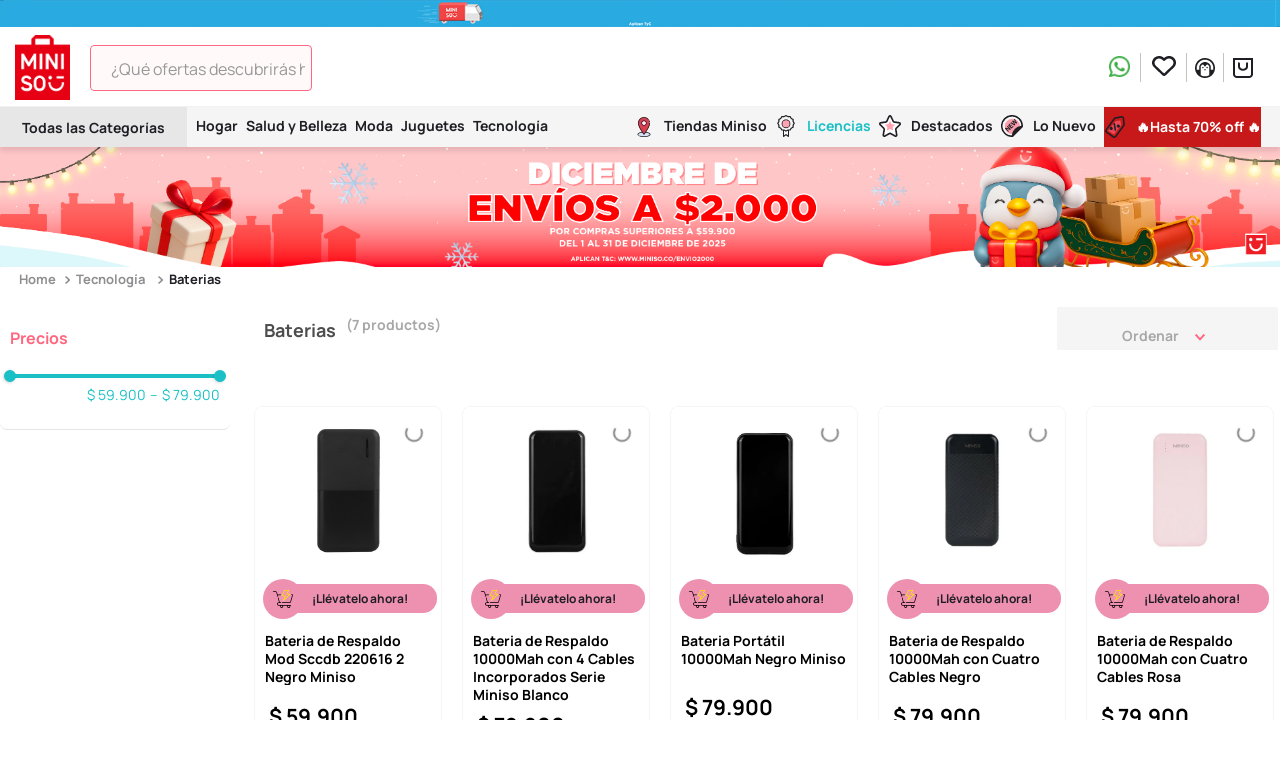

--- FILE ---
content_type: text/html; charset=utf-8
request_url: https://www.google.com/recaptcha/enterprise/anchor?ar=1&k=6LdV7CIpAAAAAPUrHXWlFArQ5hSiNQJk6Ja-vcYM&co=aHR0cHM6Ly93d3cubWluaXNvLmNvOjQ0Mw..&hl=es-419&v=TkacYOdEJbdB_JjX802TMer9&size=invisible&anchor-ms=20000&execute-ms=15000&cb=8b4ua1gwkdbd
body_size: 45459
content:
<!DOCTYPE HTML><html dir="ltr" lang="es-419"><head><meta http-equiv="Content-Type" content="text/html; charset=UTF-8">
<meta http-equiv="X-UA-Compatible" content="IE=edge">
<title>reCAPTCHA</title>
<style type="text/css">
/* cyrillic-ext */
@font-face {
  font-family: 'Roboto';
  font-style: normal;
  font-weight: 400;
  src: url(//fonts.gstatic.com/s/roboto/v18/KFOmCnqEu92Fr1Mu72xKKTU1Kvnz.woff2) format('woff2');
  unicode-range: U+0460-052F, U+1C80-1C8A, U+20B4, U+2DE0-2DFF, U+A640-A69F, U+FE2E-FE2F;
}
/* cyrillic */
@font-face {
  font-family: 'Roboto';
  font-style: normal;
  font-weight: 400;
  src: url(//fonts.gstatic.com/s/roboto/v18/KFOmCnqEu92Fr1Mu5mxKKTU1Kvnz.woff2) format('woff2');
  unicode-range: U+0301, U+0400-045F, U+0490-0491, U+04B0-04B1, U+2116;
}
/* greek-ext */
@font-face {
  font-family: 'Roboto';
  font-style: normal;
  font-weight: 400;
  src: url(//fonts.gstatic.com/s/roboto/v18/KFOmCnqEu92Fr1Mu7mxKKTU1Kvnz.woff2) format('woff2');
  unicode-range: U+1F00-1FFF;
}
/* greek */
@font-face {
  font-family: 'Roboto';
  font-style: normal;
  font-weight: 400;
  src: url(//fonts.gstatic.com/s/roboto/v18/KFOmCnqEu92Fr1Mu4WxKKTU1Kvnz.woff2) format('woff2');
  unicode-range: U+0370-0377, U+037A-037F, U+0384-038A, U+038C, U+038E-03A1, U+03A3-03FF;
}
/* vietnamese */
@font-face {
  font-family: 'Roboto';
  font-style: normal;
  font-weight: 400;
  src: url(//fonts.gstatic.com/s/roboto/v18/KFOmCnqEu92Fr1Mu7WxKKTU1Kvnz.woff2) format('woff2');
  unicode-range: U+0102-0103, U+0110-0111, U+0128-0129, U+0168-0169, U+01A0-01A1, U+01AF-01B0, U+0300-0301, U+0303-0304, U+0308-0309, U+0323, U+0329, U+1EA0-1EF9, U+20AB;
}
/* latin-ext */
@font-face {
  font-family: 'Roboto';
  font-style: normal;
  font-weight: 400;
  src: url(//fonts.gstatic.com/s/roboto/v18/KFOmCnqEu92Fr1Mu7GxKKTU1Kvnz.woff2) format('woff2');
  unicode-range: U+0100-02BA, U+02BD-02C5, U+02C7-02CC, U+02CE-02D7, U+02DD-02FF, U+0304, U+0308, U+0329, U+1D00-1DBF, U+1E00-1E9F, U+1EF2-1EFF, U+2020, U+20A0-20AB, U+20AD-20C0, U+2113, U+2C60-2C7F, U+A720-A7FF;
}
/* latin */
@font-face {
  font-family: 'Roboto';
  font-style: normal;
  font-weight: 400;
  src: url(//fonts.gstatic.com/s/roboto/v18/KFOmCnqEu92Fr1Mu4mxKKTU1Kg.woff2) format('woff2');
  unicode-range: U+0000-00FF, U+0131, U+0152-0153, U+02BB-02BC, U+02C6, U+02DA, U+02DC, U+0304, U+0308, U+0329, U+2000-206F, U+20AC, U+2122, U+2191, U+2193, U+2212, U+2215, U+FEFF, U+FFFD;
}
/* cyrillic-ext */
@font-face {
  font-family: 'Roboto';
  font-style: normal;
  font-weight: 500;
  src: url(//fonts.gstatic.com/s/roboto/v18/KFOlCnqEu92Fr1MmEU9fCRc4AMP6lbBP.woff2) format('woff2');
  unicode-range: U+0460-052F, U+1C80-1C8A, U+20B4, U+2DE0-2DFF, U+A640-A69F, U+FE2E-FE2F;
}
/* cyrillic */
@font-face {
  font-family: 'Roboto';
  font-style: normal;
  font-weight: 500;
  src: url(//fonts.gstatic.com/s/roboto/v18/KFOlCnqEu92Fr1MmEU9fABc4AMP6lbBP.woff2) format('woff2');
  unicode-range: U+0301, U+0400-045F, U+0490-0491, U+04B0-04B1, U+2116;
}
/* greek-ext */
@font-face {
  font-family: 'Roboto';
  font-style: normal;
  font-weight: 500;
  src: url(//fonts.gstatic.com/s/roboto/v18/KFOlCnqEu92Fr1MmEU9fCBc4AMP6lbBP.woff2) format('woff2');
  unicode-range: U+1F00-1FFF;
}
/* greek */
@font-face {
  font-family: 'Roboto';
  font-style: normal;
  font-weight: 500;
  src: url(//fonts.gstatic.com/s/roboto/v18/KFOlCnqEu92Fr1MmEU9fBxc4AMP6lbBP.woff2) format('woff2');
  unicode-range: U+0370-0377, U+037A-037F, U+0384-038A, U+038C, U+038E-03A1, U+03A3-03FF;
}
/* vietnamese */
@font-face {
  font-family: 'Roboto';
  font-style: normal;
  font-weight: 500;
  src: url(//fonts.gstatic.com/s/roboto/v18/KFOlCnqEu92Fr1MmEU9fCxc4AMP6lbBP.woff2) format('woff2');
  unicode-range: U+0102-0103, U+0110-0111, U+0128-0129, U+0168-0169, U+01A0-01A1, U+01AF-01B0, U+0300-0301, U+0303-0304, U+0308-0309, U+0323, U+0329, U+1EA0-1EF9, U+20AB;
}
/* latin-ext */
@font-face {
  font-family: 'Roboto';
  font-style: normal;
  font-weight: 500;
  src: url(//fonts.gstatic.com/s/roboto/v18/KFOlCnqEu92Fr1MmEU9fChc4AMP6lbBP.woff2) format('woff2');
  unicode-range: U+0100-02BA, U+02BD-02C5, U+02C7-02CC, U+02CE-02D7, U+02DD-02FF, U+0304, U+0308, U+0329, U+1D00-1DBF, U+1E00-1E9F, U+1EF2-1EFF, U+2020, U+20A0-20AB, U+20AD-20C0, U+2113, U+2C60-2C7F, U+A720-A7FF;
}
/* latin */
@font-face {
  font-family: 'Roboto';
  font-style: normal;
  font-weight: 500;
  src: url(//fonts.gstatic.com/s/roboto/v18/KFOlCnqEu92Fr1MmEU9fBBc4AMP6lQ.woff2) format('woff2');
  unicode-range: U+0000-00FF, U+0131, U+0152-0153, U+02BB-02BC, U+02C6, U+02DA, U+02DC, U+0304, U+0308, U+0329, U+2000-206F, U+20AC, U+2122, U+2191, U+2193, U+2212, U+2215, U+FEFF, U+FFFD;
}
/* cyrillic-ext */
@font-face {
  font-family: 'Roboto';
  font-style: normal;
  font-weight: 900;
  src: url(//fonts.gstatic.com/s/roboto/v18/KFOlCnqEu92Fr1MmYUtfCRc4AMP6lbBP.woff2) format('woff2');
  unicode-range: U+0460-052F, U+1C80-1C8A, U+20B4, U+2DE0-2DFF, U+A640-A69F, U+FE2E-FE2F;
}
/* cyrillic */
@font-face {
  font-family: 'Roboto';
  font-style: normal;
  font-weight: 900;
  src: url(//fonts.gstatic.com/s/roboto/v18/KFOlCnqEu92Fr1MmYUtfABc4AMP6lbBP.woff2) format('woff2');
  unicode-range: U+0301, U+0400-045F, U+0490-0491, U+04B0-04B1, U+2116;
}
/* greek-ext */
@font-face {
  font-family: 'Roboto';
  font-style: normal;
  font-weight: 900;
  src: url(//fonts.gstatic.com/s/roboto/v18/KFOlCnqEu92Fr1MmYUtfCBc4AMP6lbBP.woff2) format('woff2');
  unicode-range: U+1F00-1FFF;
}
/* greek */
@font-face {
  font-family: 'Roboto';
  font-style: normal;
  font-weight: 900;
  src: url(//fonts.gstatic.com/s/roboto/v18/KFOlCnqEu92Fr1MmYUtfBxc4AMP6lbBP.woff2) format('woff2');
  unicode-range: U+0370-0377, U+037A-037F, U+0384-038A, U+038C, U+038E-03A1, U+03A3-03FF;
}
/* vietnamese */
@font-face {
  font-family: 'Roboto';
  font-style: normal;
  font-weight: 900;
  src: url(//fonts.gstatic.com/s/roboto/v18/KFOlCnqEu92Fr1MmYUtfCxc4AMP6lbBP.woff2) format('woff2');
  unicode-range: U+0102-0103, U+0110-0111, U+0128-0129, U+0168-0169, U+01A0-01A1, U+01AF-01B0, U+0300-0301, U+0303-0304, U+0308-0309, U+0323, U+0329, U+1EA0-1EF9, U+20AB;
}
/* latin-ext */
@font-face {
  font-family: 'Roboto';
  font-style: normal;
  font-weight: 900;
  src: url(//fonts.gstatic.com/s/roboto/v18/KFOlCnqEu92Fr1MmYUtfChc4AMP6lbBP.woff2) format('woff2');
  unicode-range: U+0100-02BA, U+02BD-02C5, U+02C7-02CC, U+02CE-02D7, U+02DD-02FF, U+0304, U+0308, U+0329, U+1D00-1DBF, U+1E00-1E9F, U+1EF2-1EFF, U+2020, U+20A0-20AB, U+20AD-20C0, U+2113, U+2C60-2C7F, U+A720-A7FF;
}
/* latin */
@font-face {
  font-family: 'Roboto';
  font-style: normal;
  font-weight: 900;
  src: url(//fonts.gstatic.com/s/roboto/v18/KFOlCnqEu92Fr1MmYUtfBBc4AMP6lQ.woff2) format('woff2');
  unicode-range: U+0000-00FF, U+0131, U+0152-0153, U+02BB-02BC, U+02C6, U+02DA, U+02DC, U+0304, U+0308, U+0329, U+2000-206F, U+20AC, U+2122, U+2191, U+2193, U+2212, U+2215, U+FEFF, U+FFFD;
}

</style>
<link rel="stylesheet" type="text/css" href="https://www.gstatic.com/recaptcha/releases/TkacYOdEJbdB_JjX802TMer9/styles__ltr.css">
<script nonce="5EfiN_duYcHDlX3oS3Fpew" type="text/javascript">window['__recaptcha_api'] = 'https://www.google.com/recaptcha/enterprise/';</script>
<script type="text/javascript" src="https://www.gstatic.com/recaptcha/releases/TkacYOdEJbdB_JjX802TMer9/recaptcha__es_419.js" nonce="5EfiN_duYcHDlX3oS3Fpew">
      
    </script></head>
<body><div id="rc-anchor-alert" class="rc-anchor-alert"></div>
<input type="hidden" id="recaptcha-token" value="[base64]">
<script type="text/javascript" nonce="5EfiN_duYcHDlX3oS3Fpew">
      recaptcha.anchor.Main.init("[\x22ainput\x22,[\x22bgdata\x22,\x22\x22,\[base64]/[base64]/e2RvbmU6ZmFsc2UsdmFsdWU6ZVtIKytdfTp7ZG9uZTp0cnVlfX19LGkxPWZ1bmN0aW9uKGUsSCl7SC5ILmxlbmd0aD4xMDQ/[base64]/[base64]/[base64]/[base64]/[base64]/[base64]/[base64]/[base64]/[base64]/RXAoZS5QLGUpOlFVKHRydWUsOCxlKX0sRT1mdW5jdGlvbihlLEgsRixoLEssUCl7aWYoSC5oLmxlbmd0aCl7SC5CSD0oSC5vJiYiOlRRUjpUUVI6IigpLEYpLEgubz10cnVlO3RyeXtLPUguSigpLEguWj1LLEguTz0wLEgudT0wLEgudj1LLFA9T3AoRixIKSxlPWU/[base64]/[base64]/[base64]/[base64]\x22,\[base64]\x22,\[base64]/w5TDnH3DrMO+wqI1Oy5/[base64]/DhsOjwo8+Q00PwqvCkm03F3ILwr56XsKbVcOMOkFxWMOuFjLDnH3CkBM0EixhS8OCw43Cq1dmw4YMGkcQwqNnbHLCohXCl8OsQEFUY8OOHcOPwqUswrbCt8KLanBpw6XCkkx+wqY5OMOVSwIgZgAOQcKgw4/[base64]/CvMOjckbDiMKpw7LChsK2w4FZwrMpbUMLwqvDl0wZOMKLW8KPUsOIw50XUwvCl1Z0J11DwqjCtMKgw6xlacK7MiN+Ih40a8OhTAYDKMOoWMOWLmcSesKlw4LCrMO/[base64]/FDUmMcO5DcKfWcOewpdVw58KKwzDtk8MaMK2wo8VwpbDgTrCpyDDnDLCkMO+wqXCtMO4Sz85QcO9w77DnsOXw7vDtcOSDknCuGzDtcOtUsKSw5lQwpHCpMKfwqZYw4QKUhsyw53DicO9DMOOw6xowq/DrlPClQvCiMONw4fDmMO0K8K2wocywpvCm8OYw5ZrwrfDngTDmhPDhDUewoHCgWnClCZneMKDaMOlw7J4w7/DvcOGb8KSBm9Da8K8w6PDmcKxw7jDh8K0w7jCvsOBOMKrYDnCq2DDrMKtwrrCj8O0w5PDl8K/O8OIw7UfTktEA2XDhcOqHMOfwrRcw5Y9w7nDu8KIw58aworDr8KjesO8w4Jhwrc1PsO/UDjDtUjDgWRhw5LCjMKSPgvDklk9IW/CvMKRZsOwwohsw7LDlMOFEhwBCMOvAGdUVsO8V3TDlyNtwprDslBWwpXCvz3CnRU3wpgHwoDDlcO2wpfCpDs/bsOsR8KadBVtag3DtjjCssKBwrDDlhRpw7LDo8K8GcKxJsOCU8K8w6rCt2PDoMOyw7dZw7dBwq/[base64]/[base64]/TMO4dmFBwrjDkMO9wqLCt8OtIMOYw7XDtMOkbsKKLmbDlhLDkSbCiFHDtsOOwobDhsO5w5jCuxpsBWo1dMK0w4TCuit/wq92SSLDlh7CqMOdwoPCgDjDlXLCisKkw5TDtMK6w7zDvQ4lV8OLaMK4MSfDvj3DjlrDhsO+fjzCnStpwpwOw7vCpsK+V1VOwr5jw5jClEjCmV7DhBLDt8K5azHCtGUWDHg1w4hlw4XCncOFVTx4w7wUR1YcZHMNPTXDo8K4wp/[base64]/Ck0rCrcO2w6LCtHPDlMKLwpVNw6jDixpZw4V0X2LCoMKBwoXCmHAiY8O9HcKLEjUnEXjDucOGw7vCp8KLw69Owp/Dp8KJV2Nrw7/Cr07Ch8Odwr99IcKzwpLDs8KFLR/DssK+VDbCpx46woHDiAEZw6dgwrEuwpYIw47DnMOsI8KdwrRJVA0UZsOcw7pjwo4WdxtCDQ3Dl2LClW9sw6HDuDJzSHo+w5wdw6fDvcO7IMKRw7/[base64]/wrrCgcKAwosmB8OFwpPDiBgTwrZTZGDDk0Yvw554FiZyfw7Du3AeJhlSw5l3wrZsw6PCtsKgw7HDvGvDuxFbw4LCo2hmagXCv8O4SR89w5lXTADClsOPwojDrk/[base64]/w6rDhsOEEsO7UsKpcUY7w5dew6XCq3tHKsObwpAPw5/[base64]/DvHhqw6XDlyrChh3CqMKDw5koPVoEw6NLH8KYU8K/w7fCsl7CtTrCkxHDtMKvw7XCgMKFJcOPUMKgwrl2w5crSmNVVsOsKcO1wq03aFZiEFYMasKtaClZSRbDv8KMw54ow4sKVh/DnMOIJ8KEEsO2wrzCt8K0Eik1w5PCtRNPwphBDMKmQ8KOwpnDol/[base64]/[base64]/DhlLDhMKkCXfCu8OZwqjCkHYHwofCv8KDWcOWwrPDmG1bCCnCn8OWw5TCrcKPZRlxVDwPQcKRwovCrsKgw4TCvVrCoijDhcKDw77DtE9Pb8K6fsOeRFFQEcOVwoclwqQ5Z1vDm8KdZBJIFsKTwp7CgzhKwqpwUWNgTQrCoz/ClsKlw4rCtMOIWk3CkcKyw6bCnsOpKgNpckzCqcKXMkDCvBVMwrJ7w5QCDlnDtsKdw5lqODB+XcKswoNeEsKcwplSM1QmMAbDswQiQ8OUw7ZnwpDCsGnCvsOAwoc6acKMUiVucmF/wpbDiMOyBcKSw5PDsWJ3dm3Cj3FawpJvwqzCrmBdcB1jwp7DtxQSanplDsOgFsOqw5Y+w4bDnyDDuEBlw5XDhxMHw67CnEU4aMOXwpl+w6/DnsOCw6DCqcKCOcOew5rDil8jw5VPwpRABMKHcMK8wps1HsOjwp9kwoxAZMKRw50iSSDDtsOtwpEqw7xiQ8K7AcOVwrrCjMKGVB1nUH/CuQTDuhHDnMKmQcOhwqbDrMOXXg1cBBXCulkQDSAjF8Kkw5FrwocbeDAtGsOWw5wwc8O+w4xVbsOcwoMFw43CpnzCtgBxSMK5wpDCrcOjw4jCvMOywr3DicK4w6bDnMKCw4wMwpVeJMOVMcKkw54awr/CuhtadHwxIMKnUgZyPsKVOyPCtgh7bQg3wqHCksK9w43CoMO5NcOwI8KFI1tZw4t4wrvCtnMnWcKoeHPDoUTCosKCN3TCpcKgIsO/WB5bEMOkJsKVFjzDlgdPwpgfwqspZcOMw4jCr8Kdwq3CgcOlw5EfwrlKw7bCmHzCscO5wp7CqjPDrsOowrEqY8KpCx/Cn8OMFMK5T8KiwpLCkQjClMK9ccKJLXwOw7bDn8KVw7JHE8K1w7jCuwrCiMOSPcKYw5Jxw7PCscO8w7zCoy0Qw6Q3w47CvcOKHsKuw5jCg8OkFsO6CjIiw5UYwo8EwprDhgnDssOnF2pLw6PDg8KgCn0/[base64]/[base64]/[base64]/DgMK1w73CglfDuXReJMO8CHtqS2vDvHxzwo7CmQTCg8OFGV0Jw4ojO211w7PCqsOQBGTCklUvecOyBMKCUcKoSsODw4xFw7/CgnoLEErCg3LDjGbDh21iacO/w5R+DcKMY3g8w4zDhcOkP3NzXcOhesK7wrTCoA3CsCIWaU05wrnDhnvCoHLCnnYoFUZWwq/CvRLDtMOew74Hw6xRZ0plw7YTM21LMcOVw7MBw6A3w5Z2woPDj8K+w5DDkzjDsHnDlsKMOx4sHWfCiMOJw7zCsmzDnHBZUDHDucONa8OKw6RZRsKlw5XDoMK9LsKpZ8OawrEwwp97w7lYwo3CvWDCoG85V8Kkw7Z+w643KkdFwoJ/wrTDosKkw6vDgk99UsK7w6PCrW90wpXDp8KqWsOfVWDCmiHDlAfCp8KFTR3Di8OydMKDw7tFUyloahXDksOzRDLDsUo4JWtzBFHCiU3DmcK0NMORDcKhc2PDnBjCgGDDrH8FwogCScOSAsO9w6/Co2s1FFTCh8KVHhN3w5B6wo8gw78eQTcuwq56PlTCvTHCkEJIwp7CqsKOwoBiw6DDrcO8fEU0VsODKMO+wqNJQMOfw4N+KXE4w5TCqQcWZ8OaU8KeKMOpw5lRZcKEw6vDuhYyQkAWdsO8X8KMw7tRbmvDiGh9C8O7wqDClUTCjmMiw5jDt1/Dj8K8w7DDjA5tWXlKN8OXwqEVIMOQwq3DssO5w4fDngAqw6BydgJVGsONw57CjHAsTcK1wr7CiwI7NkjCqhtLasO4FcKqZxPDqsOkaMKYwrhGwoDClx3DrgtFHDhSIFTDq8O2TkDDpMKgCcKOJX1lb8Kcw7B2bMK/[base64]/DunnCtG3DusKRwrHCoMOtGMO5UMKJGF7DgFLCm8OIw4DDlcKYOSfCr8OYTMKmw4LDjAPDqcKdYsOpE1BJPFkIDcObw7bClk/[base64]/DSTCv07CvsKJV8OLw6zDq0pGw7LDjy0Lwq7Dh1nDoBY4TMOtwpQjw7B8w7XCgsOfw6jCkEt6RQDDrcONZV1KS8KGw6dkHm/[base64]/CuE/Cq2lSGsOmCzPCrRF3w4bDkQYIw6zChAHDo0x3woNcUzsnwodGwpt7QQ3DrX57Y8OGw5ALw6/Dk8KvGMKhRsKPw5/Dn8OrUWBOw4jDvsKtw5FDw4bCtnHCr8Kvw5Z8wr5tw73Dj8OXw5gWQhXCpg0vwoEQwq3CqsOSw6I8AFtywo5hw47DryrCtMOCw7p5wqpowr5bc8OMwozCogo2woQhZWwdw5vDhWfCqgwpw6wxw43CtXjCjB/CnsO4w6NbJMOuw4rCuTcPFMOew6Aqw5NuAcKLcMO3w5tWTSAcwoodwrAhMgFSw5tSw4x4wpALw5kSLjsfRiNmw7IGQjsgPsOVZEDDq3lNLG9Cw7FDTMO5f1/DoVPDkFxueEvDsMKZwqJObW7DhhbDmTLDisOnA8K+U8OywpklHMOCe8Klw4QNwprDizBSwqMpN8O6wrDCgsOUXcOoJsK0bCzCjMKtacOQw5BZwoxaFls/SsOpwr7Cgl3CqWnDr3bCiMKnwpRzwqtTwoPCo2BTIEJVw55tcDbClSk1YiXCiTDCgndvLT4WLHvDoMOYC8OBdMOtw7XCsyTCmsKWHsOEw4Nye8OjY2DCvMK6GGphLsONPUnDvMKnazLCkcOnw4DDi8O5IsO7MsKfY2loAS7DlMKrPwbCocKew6/DmMOxXyHCulkxEcKBFxjCt8Orw449IcOVw4xkCMKNNsKhw7XCvsKUwrPCtsOlwplOM8KdwpBldhl7wpLDt8OSFDUebDN0w5YYw6FMIsKDesK+woxmCcODw7Aow5J8w5XDoVxZwqZDw6UjYkczwr/CvUJHRMOmw55bw4UOwqdqQ8OcwpLDtMKkw5s/ZcKzcH7DsnPCsMOZw53DkAzClWvDj8OQw5nCu3DCuTnDgl3Ct8ObwrfClcOeB8Kww7g5JsOFYcK8RsOrJcKKw5szw6QDw6zCkMK1wp14KMKOw6HDshE1esKtw5d3wohtw7Npw7JiaMKlDMO4IcKpcgo8UkZneCvCrQLChsKtVcOYwoNdMDN/[base64]/XyV9U8KpwqjDtcOvwpzCo8KCMMOfYjnCjQJ/[base64]/w5w/fjDDtGs/w5DCt8KpU3QjcEbDl8K+D8OWwpXDu8KhI8KDw6UBMcOmUGbDqXzDkMOMTMOAw7HCqcKqwrdUaQkDwr9QWXTDrsKtw7ppARbDpzHCnMKiwpl4dmotw7DClzk5wp9nLwDDuMOrw7jDg15Xw7g4wobCrTbDqV5Bw7/DhBPDscKYw7wCbcKKwqDCgEbDinrDh8KMwpUGdEsyw70DwpETVcO5IcO1wqHCtzrChzjDgcKrRTp3esKvwrLDusO/wrDDucKMGTIcGx/DhTbCscK2TW1RYsKsecO7w4PDhMOKbMK7w6gPaMKYwohtLsOjwqXDojx+w63DkMKdaMO/w79vwpF7w5bCq8OqSsKdwr9Pw5DDs8OeBlHDlndLw5TCicOHSgrCtAPCjMOQacOVJAbDoMKJesOcAVMtwow6V8KFbHx/wqUCe3wswp0PwrhqVMKVQcOnw4RbBnrDtFrDuzszwqHCucKiw5JgR8Kiw63DtRzDnSPCrXh7MMO2w7HCgh3DpMOhA8KgYMKdw5cGw7ttfGp3Cn/DksOjOjPDi8OcwrDCpMOYYk0mScK7w780wobCoh9UZR0Qwps6w5dfBmBWcMO2w7d3RW3CgkDDrnUwwqXDqcOZw4w/w43Dgjdow4rClMKoecO9VD9mcA0Xwq/[base64]/[base64]/AcKFXlPCicOewpzCosO1wqoCMnQ4Eko5eS5GbsKww5IMAiTCm8O/DsKpw6I9IgrDny/CtADCgsKNworChEJLXQ1aw7t/chTDpQtnw5gvO8Kvw4/[base64]/Dvg7ChAHCslTDgGXDpMKLbTpIw5Ypw7YCB8KISMOWOSFSYznCrQTDolPDpU3DpGLDqMKowoRQwrfDvsKsElbDgwXClMKFfSHCm1jDrcKgw7YTDsKQFVI1w7/CgGXDmzzDqMKuHcORw7bDvyE0a1XCoXDDolbCjwgOVjzCucO7woRBw5LDk8OoIDPCmWZuHlvClcKKw4fDthHCocOhPyHDtcOgOkhRw6dEw7TDv8KyYR/Cp8OpPUwIG8KZYj3DkgTCtcOaN2zDqwA8BcOMw77CmsKpKcKRw6vCi1tow6JUw6pZDxPCm8OvJsKqwrdLb2NMChhSCcK4AGJjUTLDvjpkIRJ9wq/CvC7CgsK9w53DncOIw6AmKi/DjMK+w6YdAB/[base64]/CqMOmB2vCncKuw6wlwrzCjDHCusOCacOFw4Q6OUUAwojDnzBiajnDpB4/VjgRw4g/w4fDp8Odw4MqGhM9Fwd5wpbDvV/Ds1QeccOMBXHDpcKqXjTDj0TDpsK+YUd/d8K/[base64]/w4PCqgB0T8O3woV1I3dNcRHCv2AlbsKDw4lwwqQvWGbCjWTCgUw6wqpIw5XDgsOswqfDu8KkAgxewogzIMKaeHgSCEPCpmlFciZdwogLS2xje0RYTUBWKREPw7cxVn7CtcOvCcOPwp/Dn1PDusOYPMK7elt5w43Dr8KnZ0ZSwoANNMKDw4nCpBzDnsKvexHCusKcw5PDsMObw7EBwpvCoMOkanM3w6DCn2rDignCjj44cwUMRCI6wr7CmcOSwqYKw5nCm8K4dl/DnsKSSDDCulDDgm/DtiNcw5A7w6/Csg9+w6jCt1piOVTDpgosXFHCrRt8w7vCmcOPTcOVwq7CvsOmNMK6DsOSw6x3w4I7worCpmTDsSk7wo/DjxEBwonDrDHDpcOYYsO2TnMzK8OOE2QOwqvCoMKJwr5Rf8OxU1LCrGDDmDPCg8OMNwRwLsONw4XCtF7CtsORwrbChENFCTzCvsOlw5DDiMOUw57CvUhAwr/DlsO/w7FKw7U1wp86Gk4Aw5vDqcKVQy7CmcOhfh3Dt1nCiMODB05Lwqkfwo4Fw6M7w5TCnysZw4EYDcOhw6sowp/Drxo0bcO0wr3Dg8OMPcOoMih7djY3XDLDlcODR8OqMsKrw5BySMOqB8KofsKGHsKdwpHDpQ7Dj0VERQjCosOGUCrDpsOsw7PCh8KffnDDhMORXHBHfn/DpmxbworCi8K0Z8O4e8OBw7/[base64]/[base64]/CiHzDuTtQPsKsKVDDssKRw6xMPAMpw4TClsKQQ2nCikZywrbCjyh+L8OtasOGw5MVwptWSgMfwojCownCqcKVGzYnfRoIM2HCpMO+ZDnDmCjCqkU4GMO/w5TCgsKxKxt5wrsLwpLCgw4TR0bCiEoTwqt7wpNHKxIBaMKtwpnCu8KMwo57w57DgMKkEwnCvMOIwpVAwr/CsWHCgMOAHkXCmsKww7pzw7sSwo7CkcOhwqozw5fCmkHDjMOowo9hFhnDqsKVeXfDhV4sYX7Ch8O2NsKWf8K+w6Z/MsOFw75QWjRxJXDDsjN3NEtpw5tPD3QvcCsaNE8Tw6AYw7QnwoM2wq/CnjUfw4ktwrF0QMOBwoMxDcKYAcOnw5Bvw49oZU5WwoNvCMKqw4tlw7XChmphw6Bha8K6ZhB9wrDDqMOoDcObwrooCyIZMcKlbFXDtT1zwq/[base64]/w70Aw4dZw73DhB7CrMObMx4+wqA4wrHDicK+worCnMOow6Fgwr/ClcKIw4bDg8K0w6jCvB7CjSNUDh4GwoHDg8Ovw7IadnocAhnDmxBEHMKow4UewoTDncOCw4PCv8Ohw7wzw4keNsOXwqQ0w6xlCcOEwpzDnXnCvcKYw7nDmcOYVMKlQcORwohhMcKURMKNWVPCt8KQw5PDuCjCkMKYwqIHwp/CnMOIwrbCoTApwo/Dn8KZR8OeQsOqesKFBcOiwrJnw4bCpsKfw4fCo8OTwoLDm8OrdMKPw7IPw65tMMKVw6MWwrjDqFpcZHYkwqNbw6AvUTQzSMKfwqjCicKZwqnCngDDnl8iJsOjJMO5ZMO7wq7Cn8O/f0rDjWFKZhDDh8K1bMOSOU5YRsKqGwvDnsOSQcOjw6XCksO2aMKOwrfDnTnDlArCu1bCg8Oyw4jDl8K1LmgSXlhCBQrCusOrw5PClcKgw7zDn8OURsKRNzl/A3c8wqskecKaARzDqMOAwogow4/[base64]/CqMOWacKAYEnDl8Kbw4MUI8KSw5RYwpkJfzlBNcOFSmjCpB7DvMO5GMO2NAfDosOuw6hBwqwrwo7Cs8ORw6DDvnAywpAkwrkaL8KmHsOeHjIwAcOzw4fDmDYscHjDvMK3d21Fe8K/TQ5qw6hmawfDhMKRJ8OmQj/Dql7Ci3wlLcO+wq0OexspAAHCocOFBSzCisKSwoICAsOlwrDCrMOVb8KQcsONw5TCtMKdw4/Clj1Ew4DCucKhbMK8X8KKX8KhIWDClnDDjcOmEcOpMhgcwqhNwpnCjWzDhkM/B8KsFk7CjXwPwr4+I13DvGPCgUrCjH3DmMKbw7HDo8OLw5HCvg/DnHLDiMOowqJUI8Orw5Y3w7DCkBxgwqpvKBnDk1vDgMK1wocqKWbCthjDhMKbU2nDpVcBCGAjwog1JMKWw77ChcOXY8KYPWNxST0SwrZjw7nCvcOrBlk0XcKvw4Alw6xfW2wKHSzCocK/Fz4RJFvDosOTwpPChAjCnMOfJzxJJVLDlsOFFgbDocOtw4/[base64]/Co8O0f0LClMKfw73DjCPDrWLCp8KBwohRLcKuSsKkwoXDmyvDoSVowo/DhsOPQMO9w4bCocOuw7p7RsOWw5fDvsKTIsKpwoQOccKAawnDjsKAw5LCvRstw6HDssKvWkDCtVXDmcKDwoFEw7g7dMKtw5tgZsORfxLDgsKLXg7DtEbDmAJvTMOEcQ3Do0vCsj/DkCTDhGHCr2BQS8KnesOHwojDlsKHw57DhAXDmxXCqVXCmMKmw7c+MgzDizfCghPCs8KLGcOyw7NYwoUufMKwVmFtw61DVB56wrLChsK+KcK0FgDDi3bCq8ORwozCsjVawr/DvynDuVYoRy/Dr1R/ZRXCp8K1CcObw5dJw7s3w7hcMDtBU2DCtcK4wrDCiXphwqfCnCfDgEzCoMK9w5gPGjEgRMOMw47DkcKQHcO1w5BMwpAPw4dRBMK1wpN5w4UwwoZEGMOpKiV7cMK+w4oTwoHDm8OHw7wAw7DDlxPDpD3Dp8OVHkY8B8K8SsOuGUgsw6VRwq8Mw5M9wposwr/CkwTDhsOTDsK+w6ZAwo/CnsKgbMKDw4LDkQ44Yh3DgT3CosOEB8OqP8OpIhFpw6AAw4rDrkQAwr3DnDhNbsOVZm3Cj8OCAsO8QlpgOMOIwoAQw5V5w5PDvh3DkyFjw4URSEHCm8Oow5bDtsKEwr4ZUH0ew6FmwrLDnMOxw4F4wqZ5wqvDn0Bjw5Yxw7F8w7Jjw5UEw6zDm8KoNm/CriJgwrBrKVgzwp7Cm8OEP8KqMU3DucKLPMK2wr/[base64]/[base64]/[base64]/[base64]/[base64]/[base64]/Cl2LDisOqw4IswoceVQBowqISw4/Cv1LCiVBBFcKOGmwcwrJPYMObasOpw6/DqhRMwrB8w4DChU7CiXfDqcO+P2jDlz3Cp1JMw70KSCHDlcKaw4ktDcODw7bDlXjDqE/CgwQtecO8WsOYXsKQLiErDVtPwr4qwpbDiVYsHsOiwojDr8Kow4YpVcOMEsKOw68Iw4hmDcKJwofDnAjDoGTChsOUdzrCucK4O8KGwoHDs0YbH3/DlC7CgcOMw5MiDsOVLsKHwq5hw59iUlTCqMOOYcKCLF1Hw7vDpAx1w7pmcFvCjQlNw698wrtYwocKURrCsynCs8Kow4HCtMOaw5PCjm3CrcOUwr8ew7tmw48vW8K8WsOAesOIdSLCkcOsw73DjgDChsKAwoUswpHCnnHDn8KywqXDssOCwqHChcOkUMKjIcO/YmAMwpAfwoVnC0nCk3/Ch2TCg8Oaw5kKQsOcfEgvwqJGKsOIGAMkw4fCmMKBw7zDgsKrw54NRcO4wr/Di1rDgcOfQ8OyIjnCocKLKzTCssKnw4pbwpPCj8OswpwLazXCkMKBEiUdw7bCqCEcw6/DkhhnUXABw4pSwqtBZMOiWk7Ch0vCnMOAwpfCohpYw7vDnMOTw53CvcOBe8OlcETCrsK+wrLCtsOXw55swpnCjTYCc1Ytw6XDrcKaCAE/[base64]/Dn1LDmk04w6R+w7bCgMOsw40Yw5DDrMKXXQtGw50XUsOSfADDmcK9NcKuaShpw5vDmhTCrMO6Q3g+OsOIwq7Dqy0Pwp7DocOww41Pw4TDpAd9HMKsSMOfPlXDisK3BElfwocQR8O5BxrDuFBcwoYXwpYcwp5eYSLCvjHCjGvDoBLDm2/DlMO8Az4rJxAUwp7DmlYcw6/CmMOow54SwrLDpcO5IXICw7V3woZSfsORHXvCl2DDicK/YnJfHknDisOjfz3CuyQ2w6kcw44VDh43BUTCtMKRcGHDrMOhSMK2NMOCwqhVbsOeUFhDw7nDrnLDsFMrw5cqYQZlw6RrwoXDglHDtjE/L257w6bDhcKww68nw4QnP8K/wqUiwpPCj8Ojw4zDlgrCgMOZw4fCpEAuAj/[base64]/DiXnDiy0gw4N1wovCuRTDjcKJL8OawrbCk8K1w6sQMB3DjQ4Aw5t0wosAwr1kw7t3GsKnBh3ClsOcw53CqsKFRnlSw6NTSGp1w4rDp2XDhnk7SMOaClzDv1DDjsKaw4/[base64]/wojCrMKQdE7ChcKRcnvCnMK/[base64]/[base64]/Du8KFcsOswrvDhMKQwoZXGXPDlkfDpnljfBHDj8OlPMKwwo8cC8KzFcKjS8KZw5k3SyUzWAHCjcK5w5dowrrCkcK8wqkDwokgw6VrB8KBw6YeQMKZw6VmDDDDvghrdDbCtFDDlAU4wq/CshDDhsKSw4fCnCYYYMKgTmE9dcOnV8OKw5fDkMOBw6J+w7zCuMOFSU/CmG9/wpvDlV5yecO8wrNFwqbCqwvCgEEfUGc9w6TDrcOCw4Jkwpslw5bDnsKYOCrDsMKWw6s/wp8LDMOFKSLCvsO7w73CiMOdwqPDhXImwqbDmxciw6cRaBzCr8OKLC9EBRY2PcO2a8OQAWdEFsOtw5jDqXJjwpAHHUnDlzRdw7/CnHnDt8ObHjpawqrCkmVVw6bCohVfPmLDvD7DnzjCrsOVw7vDlsKOaCPDqFrDm8KbJj0RwojCp2Fvw6gnYsK5bcOoGwYnwooYIMOGF3ozw6oGwpvDusOwRsK8fQfDoS/ClFDDnjDDnMOCw7PDpsOawqBCJMOYPQhsZlI6MQbCiWTChC/Cj17DrH8HIsKVEMKAw7bCuB3DomXDqMKTWz3DisKAC8O+wr7Dl8KVRcOhHMKIw4JBPkNyw7DDlGHCsMKGw77CkW/[base64]/[base64]/DnMKUwoA4wqPCi8KmBn7CtAZMdcKjwozDjsObwp0nw59jUMOIw4J6M8ODbsK8wrDDsTMOwr7DhMOqVcKfwqBKB0Akwqlsw6rCiMOEwq/CuzLDsMOHMwHDqMOrw5LDqlw5wpUOwplTCcKmw50Uw6fCuC4mHDxBwoTDtH7CkEQawqQKwq7DjsK3K8Ktw7AUw6RsLsO2w4p2w6MGw5zDsA3CtMKswowED3lwwpxhHA3DkEXDt1RGLi5pw6ZuTEVwwrYTccOXYcKLwqXDlGjDoMKxwp/Du8K6wr5/VgfCtkEtwocRPcOUwqvDpXRhK2DCmsK0E8OgKU4FwpHCq3bDp0sdwrhSw6/[base64]/Cu8KBOydSwppELiLCrHLDiRXCqMK3DyJuwp3DoUbCrMOYw6TChcKqLT8sdsO+wonCjQzDqMKICUVhw7gkwqHDmEbDvCRRC8O7w4XCicO8Mm/Cg8KSXhnDrMODQQTDosOaA3nCmHoSEMOjRMKBwr3CisKHwobCmm7Dl8K/wq96d8OfwpdVwpfCmnXCsQTDn8K/RQrDui7CjMO3MGDDhcOSw5DCiGBqIcOSfiPDhMKiGMOQZsKQw6AFwoNSwoDCk8KZwqbCqcKLwpgIwpbCiMOQwr3Dp0HDgnVQWgwdYRtYw6pmesK4wodFw7zDgXUPCEbChlEKw71Hwpdnw4/CgTjCnXchw6zCsGMEwqvDtR/DvFVqwrhew5ciw68caHTCv8K0e8O7wp7CpMOFwoJdwrR1ZjQsWzBidFLCrQMwbMOIwrLCuwU9FSjDnQAHSMKGw4LDm8KfQMOqw7lUw51/[base64]/Du8Ktwp5Gw5HChWHDt8Ovd8Ogw40owrDCiSXDhmYKV03CvsKrw70TVWPCqDjDkMKNTBrDhyRGYjvDrCfDiMOsw7cVHxZ7VsKqw5/CvXMBwpzClsOAwqkpwqV7wpIvwq4dacKewr3CusKEw6stOiJVfcKqLXjCh8KwIsKJw5kBwpMUw6MIGkwowrzDtsOTw4bDrlMOw6x8wplZw5YvwpDCkV/CowrCr8KxTBbCmsOIVVvCiMKFPEHDuMOKY191ZHx4w6nDjh0Gw5cgw6hpwoUAw79KMR/Ci30TLsOCw77CnsOiYMKtDynDvFw4w7YhwojCmsKrRm1mw7/[base64]/ClFgld8O1dFVuwojDlHs/w5gtEMKEwp3CnMO2CsObw5/CoX7DkkJ4w5tSwrzDi8ONwrNIAMKsw5PDiMKVw6ItIsOvesOfL3nCnDHCtsKaw5x3VMKQHcKKw6kRB8Ktw7/CrFMPw4/DjR3DqiUDNAoIwqAjeMOlw7TDqWrDiMKAwqbDrREeJMObRsKxNHvDvn3CjA86CA/[base64]/DtiLCgBIhwovDqcOhw7BIwrjCh3g6D8KoRV8Dw4ZxPcKfJRbCgcKJfwLDqFwlw4p7R8K4BMOTw7l/[base64]/[base64]/DoGTDpsKjLzXDpsOsAMKuw4DDmXV+KGjCq8KJbULDv2xJw4/[base64]/w5F1w5TCqsOswoQww4gIQDATwrIqUMOVScOwJ8KvwqQuw5Irw5vCuQ3DlsKFbsK8w5DClMKAw7hebjPCqGTDvMKtwrPDhSdCTTtIw5JDKMKAwqdCCcOYw7pCwq5XDMOELQ8fwrDDksKbc8Olw4RWOizCnVnDlBjCsF1YBgrCq3HDp8ORb0Ikw4Bmwo/CnVZ9XDIkcsKfWQnDj8OlRcOuwoBoYcOCwoUtw4TDsMOyw70lw7BPw49dUcKGw6wUDn3Dmmd2w5YmwrXCqsO9PBgpCsOYTRzDjmvCmxRLDhM7wqN9wqLCqhzDoGrDuVZxwq/ClEfDk0piwp8Lw5nCvm3DlcKcw4wYCRk5AMOBw4nCjsORwrXDrcO+wp7DpXp+KsK5wrlcw7zDvsKEKEt+wrrDhkA8VsKtw73CpsO1J8O+wrE1BsOQAsKKXGhEw4wrA8OywofDgAnCpsKSezUIch4Vw6rDjRhRw7HDgUVWAMKxw7ZOFcO4w5zDkwrDpcO5wqTCqXd/B3XDssKwLwLDkkJnegrDksKjw5DDmsKwwqvDuwPClMK4dRTCvMKMw4kxw7fDsz1iw50YQsK8VMKSw6/DuMKYTm1ow5PDiFULWg8hU8Kcw5QQa8O5wrHDmlLDjQsvRMOwHETCpMOvwqnCtcKowr/[base64]/Cs8KLQ8OHAsKMw67CsmXCusKZDGjCkMKiHcKuwpLDn8OdHzTCmi3DnSfDp8OdesOvZsOXXcO1woolE8K3wqDCmsKtairCk3IMwqnClw8ywoJAwo7DqMKew7cLccOowpjDkE/DsX3DksKpIkN7dsO5w4DDs8KLGW1pw5fChcKWw59EbcO8wq3Dn3tWwrbDvyMowpHDvW8jwpV9DsKnw7YGw6VtSsODP2LCgwkZYsK/wqbCvsKTw77ChMO3wrZoagjDn8OhwpnChGh5ZsOnwrV5ScOEwoVTbMO2woHDuBp8wp5kwqzCtnxPW8OZw67DnsOwDcOKw4HDvsO+LcOEwrLCsXIOUTBfYzDCpMKow7BlKcKnBzt3wrHDuXjDmk3Dm30ANMKSw4sgA8K5wq00wrDDrsOvNT/[base64]/Cu8OyJcOIwqxIwr1mwrINwrAIwpPCgWvCghfCkiLCuwzDrDd/McKeAsOSWBjDiw3DlFs6G8K2w7bClMKaw5tIT8O7DsKSwr3ClMKLdVPDnsOsw6cFw4hGwoPCtMKwRxHCgsKqVMKrw7zCvMKcw7kvwpoAWjPDjsKJJmbDmRnDskMLUhtqX8KRwrbCskNHa17Dh8KHUsOkIsOnSyAgWB4rHQ7Cj0/DksK1w5LCiMOLwrV+wqTDmhXCvVzCuB7CtMOKw4zCkcO9wpw7wpcjFR5Qc2daw5rDnB7DgC3CiAbCg8KNOitUXE1MwrMnwrZyfMKFw51yQlrClcO7w6vChMKbc8O5U8KEw4nCu8KLwoLDkRPCtMOfw4rDrsKWWHNywprDtcOqwp/Dsndtw6vDssOGw5bDlRkmw5swGsO5aTbCqsKcw58CX8K4EEDDuSxhOGMqQ8Ksw5sfJTPDhTXClmJ+Y2BkU2nDjsOMwozDokHDkxt3cg5+wrkkFXwowqXCoMKBwr5fw5N/w7DCiMK1wqgnw44HwqDDih7CuhXCqMK9woTDkhTCgWLDu8O7wpMqwoFDwpdkOMOWwrbDtS4LeMO1wpo\\u003d\x22],null,[\x22conf\x22,null,\x226LdV7CIpAAAAAPUrHXWlFArQ5hSiNQJk6Ja-vcYM\x22,0,null,null,null,1,[21,125,63,73,95,87,41,43,42,83,102,105,109,121],[7668936,485],0,null,null,null,null,0,null,0,null,700,1,null,0,\[base64]/tzcYADoGZWF6dTZkEg4Iiv2INxgAOgVNZklJNBoZCAMSFR0U8JfjNw7/vqUGGcSdCRmc4owCGQ\\u003d\\u003d\x22,0,0,null,null,1,null,0,0],\x22https://www.miniso.co:443\x22,null,[3,1,1],null,null,null,1,3600,[\x22https://www.google.com/intl/es-419/policies/privacy/\x22,\x22https://www.google.com/intl/es-419/policies/terms/\x22],\x22PVybxbCOJBtiF5tX1RqNLEL5Z/vKFYvtPr0Kl3y17ik\\u003d\x22,1,0,null,1,1764832060722,0,0,[101,201],null,[140,49,186,40],\x22RC-ha_Ezv1T9vP9Fw\x22,null,null,null,null,null,\x220dAFcWeA64V84krslfd8PNTXT8GOsxxboFMaR4SN7f5U9Z7ofHt9kAa5r7HG8uDjJn5JfoUFC2iPN_RLId39FxM1ouZ4Uh7tAPWA\x22,1764914860823]");
    </script></body></html>

--- FILE ---
content_type: text/css
request_url: https://minisocol.vtexassets.com/_v/public/vtex.styles-graphql/v1/fonts/62255eaa9e360e87db997b208c7e6f80ad0bb3da?v=1&workspace=master
body_size: 86
content:
@font-face {font-family:Manrope;font-weight:bold;font-style:normal;src:url(/_v/public/vtex.styles-graphql/v1/font/dd1a7a6ee0c699aad481f061497cd3e3.ttf?workspace=master) format("truetype");}
@font-face {font-family:Manrope;font-weight:extra-bold;font-style:normal;src:url(/_v/public/vtex.styles-graphql/v1/font/4344b98fff486c0420a99f2ac4edb0d7.ttf?workspace=master) format("truetype");}
@font-face {font-family:Manrope;font-weight:extra-light;font-style:normal;src:url(/_v/public/vtex.styles-graphql/v1/font/1055a580dfb81cd9edd36819c43fac55.ttf?workspace=master) format("truetype");}
@font-face {font-family:Manrope;font-weight:light;font-style:normal;src:url(/_v/public/vtex.styles-graphql/v1/font/251bcc2462cc23e26c3669f868e3bef0.ttf?workspace=master) format("truetype");}
@font-face {font-family:Manrope;font-weight:medium;font-style:normal;src:url(/_v/public/vtex.styles-graphql/v1/font/01893d5223bd3e910ebe88dc542bd0ca.ttf?workspace=master) format("truetype"),url(/_v/public/vtex.styles-graphql/v1/font/c8bef7006f866403e9cb8655630176a1.ttf?workspace=master) format("truetype");}
@font-face {font-family:Manrope;font-weight:regular;font-style:normal;src:url(/_v/public/vtex.styles-graphql/v1/font/44f3f9427616c8ddb299fce0bd93e3fb.ttf?workspace=master) format("truetype");}

--- FILE ---
content_type: text/css
request_url: https://minisocol.vtexassets.com/_v/public/vtex.styles-graphql/v1/overrides/minisocol.store-theme@0.17.181$overrides.css?v=1&workspace=master
body_size: 67223
content:
.minisomx-franchise-selector-0-x-buttonHandle{background:transparent;width:125px;align-items:center;text-align:left;cursor:pointer;font-size:.9rem;color:#444;line-height:15px;position:relative;top:-3px;justify-content:flex-start;outline:none;word-break:break-word;margin-left:15px;border-radius:5px;border:none;transition:all .12s linear}@media (max-width:480px){.minisomx-franchise-selector-0-x-buttonHandle{margin-left:0;font-size:.7rem;width:auto}}.minisomx-franchise-selector-0-x-buttonHandle:hover{background-color:#dbe9fd!important}.minisomx-franchise-selector-0-x-buttonHandle:before{content:"";display:block;width:20px;max-width:20px;height:40px;margin-right:5px;background-image:url("data:image/svg+xml;charset=utf8,%3Csvg viewBox='0 0 64 64' xmlns='http://www.w3.org/2000/svg' aria-labelledby='title' aria-describedby='desc' role='img' xmlns:xlink='http://www.w3.org/1999/xlink'%3E%3Ctitle%3EPin%3C/title%3E%3Cdesc%3EA line styled icon from Orion Icon Library.%3C/desc%3E%3Cpath stroke-width='4' stroke-miterlimit='10' stroke='%23202020' fill='none' d='M32 2a20 20 0 0 0-20 20c0 18 20 39 20 39s20-21 20-39A20 20 0 0 0 32 2z' data-name='layer2' stroke-linejoin='round' stroke-linecap='round'%3E%3C/path%3E%3Ccircle stroke-width='4' stroke-miterlimit='10' stroke='%23202020' fill='none' r='8' cy='22' cx='32' data-name='layer1' stroke-linejoin='round' stroke-linecap='round'%3E%3C/circle%3E%3C/svg%3E");background-repeat:no-repeat;background-position:50%}.minisomx-franchise-selector-0-x-regionItem{cursor:pointer;list-style:none;width:fit-content;padding:4px 15px 5px;transition:all .12s linear;width:100%}.minisomx-franchise-selector-0-x-regionItem:hover{background-color:#f7c1bb!important;color:#000}.minisomx-franchise-selector-0-x-regionItems{background:#fff;padding:10px 0;width:fit-content;border-radius:5px;min-width:260px;margin-right:20px;max-height:150px;overflow:auto}.minisomx-franchise-selector-0-x-regionItem:after{content:"";display:block;margin-left:10px;width:25px;height:20px;position:relative;top:1px;background-image:url("data:image/svg+xml;charset=utf8,%3Csvg xmlns='http://www.w3.org/2000/svg' viewBox='0 0 64 64' aria-labelledby='title' aria-describedby='desc' role='img' xmlns:xlink='http://www.w3.org/1999/xlink'%3E%3Ctitle%3EAngle Right%3C/title%3E%3Cdesc%3EA line styled icon from Orion Icon Library.%3C/desc%3E%3Cpath data-name='layer1' fill='none' stroke='%23202020' stroke-miterlimit='10' stroke-width='4' d='M26 20.006L40 32 26 44.006' stroke-linejoin='round' stroke-linecap='round'%3E%3C/path%3E%3C/svg%3E");background-repeat:no-repeat;background-position:50%;transition:all .12s linear}.minisomx-franchise-selector-0-x-titleModalRegions{font-weight:700;font-size:1.2rem}.minisomx-franchise-selector-0-x-backButton{border-radius:5px;border:none;height:35px;width:115px;margin-bottom:15px;color:#000;cursor:pointer;transition:all .12s linear;display:flex;outline:none;align-items:center;background-color:transparent}.minisomx-franchise-selector-0-x-backButton:before{margin-right:4px;content:"";background-image:url("data:image/svg+xml;charset=utf-8,%3Csvg xmlns='http://www.w3.org/2000/svg' viewBox='0 0 64 64' aria-labelledby='title' aria-describedby='desc'%3E%3Cpath data-name='layer2' fill='none' stroke='%23202020' stroke-miterlimit='10' stroke-width='2' d='M14 31.998h36' stroke-linejoin='round' stroke-linecap='round'/%3E%3Cpath data-name='layer1' fill='none' stroke='%23202020' stroke-miterlimit='10' stroke-width='2' d='M28 18L14 32l14 14' stroke-linejoin='round' stroke-linecap='round'/%3E%3C/svg%3E");width:22px;height:20px;display:block;background-repeat:no-repeat;background-size:100% auto;position:relative;transition:all .12s linear}.minisomx-franchise-selector-0-x-backButton:hover:before{left:-5px}.vtex-breadcrumb-1-x-container{padding:0 1.5%;display:flex;align-items:center;flex-wrap:wrap;color:#1e1e24!important;font-size:13px;font-weight:700}@media (max-width:768px){.vtex-breadcrumb-1-x-container{justify-content:center}}.vtex-breadcrumb-1-x-container .vtex-breadcrumb-1-x-homeLink{padding-left:0}.vtex-breadcrumb-1-x-container .vtex-breadcrumb-1-x-homeLink:after{content:"Home";align-items:center;display:flex;color:#8e8e91}.vtex-breadcrumb-1-x-container .vtex-breadcrumb-1-x-homeLink .vtex-breadcrumb-1-x-homeIcon{display:none}.vtex-breadcrumb-1-x-container .vtex-breadcrumb-1-x-arrow:last-child .vtex-breadcrumb-1-x-link{color:#1e1e24}.vtex-breadcrumb-1-x-container .vtex-breadcrumb-1-x-arrow:last-child .vtex-breadcrumb-1-x-link .vtex-breadcrumb-1-x-term{text-transform:uppercase}.vtex-breadcrumb-1-x-container .vtex-breadcrumb-1-x-arrow,.vtex-breadcrumb-1-x-container .vtex-breadcrumb-1-x-link,.vtex-breadcrumb-1-x-container .vtex-breadcrumb-1-x-termArrow{text-transform:capitalize;color:#8e8e91;font-weight:700}.vtex-breadcrumb-1-x-container .vtex-breadcrumb-1-x-term{text-transform:capitalize}.vtex-carousel-2-x-containerImg{background-color:#f0f0f0}.vtex-carousel-2-x-containerImg .vtex-carousel-2-x-img{max-width:1520px}.vtex-category-menu-2-x-itemContainer{z-index:10}.vtex-category-menu-2-x-submenuList{margin:auto;justify-content:flex-start}.vtex-menu-2-x-submenu--subcategory{padding:0 50px}.vtex-menu-2-x-submenuContainer{display:flex;flex-direction:column}.vtex-menu-2-x-submenuContainer .vtex-menu-2-x-submenu--subcategory{display:flex;flex-direction:column;margin:0 auto}.vtex-menu-2-x-submenuContainer--submenu-todas-las-categorias{position:absolute!important;right:0!important;top:0!important;box-shadow:3px 3px 10px #000}.vtex-disclosure-layout-1-x-trigger--disclosure-trigger-mobile{background:transparent;padding:0 15px;border:none}.vtex-disclosure-layout-1-x-content--disclosure-content-mobile{display:flex;flex-direction:column}.vtex-disclosure-layout-1-x-content--disclosure-content-mobile .vtex-store-link-0-x-link--disclosure-content-mobile{font-size:13px;color:#000;margin:0 0 15px 8px;text-decoration:none}.vtex-disclosure-layout-1-x-content--disclosure-content-mobile .vtex-store-link-0-x-link--disclosure-content-mobile .vtex-store-link-0-x-label--disclosure-content-mobile{font-size:13px;color:#000;margin-bottom:5px}.vtex-flex-layout-0-x-flexColChild--footer-desktop-col{display:flex;flex-direction:column}.vtex-flex-layout-0-x-flexColChild--footer-desktop-col .vtex-store-link-0-x-link--disclosure-content-mobile{font-size:13px;color:#000;margin:0 0 15px 8px;text-decoration:none}.vtex-flex-layout-0-x-flexColChild--footer-desktop-col .vtex-store-link-0-x-link--disclosure-content-mobile .vtex-store-link-0-x-label--disclosure-content-mobile{font-size:13px;color:#000;margin-bottom:5px}@media (min-width:1025px){.vtex-flex-layout-0-x-flexColChild--footer-desktop-col .vtex-store-link-0-x-link--disclosure-content-mobile{margin:0 0 15px}}.vtex-disclosure-layout-1-x-trigger--categories-mobile-trigger{display:flex;margin:0 auto;width:35px;height:35px;font-size:0;background-color:transparent;border:0;background-image:url("data:image/svg+xml;charset=utf-8,%3Csvg xmlns='http://www.w3.org/2000/svg' width='35' height='35' fill='none'%3E%3Ccircle cx='17.5' cy='17.5' r='17.5' transform='rotate(90 17.5 17.5)' fill='%23FF667F'/%3E%3Cpath d='M17.353 23.523a1.769 1.769 0 01-1.25-.507l-7.039-6.995a1.75 1.75 0 010-2.483 1.773 1.773 0 012.5 0l5.789 5.77 5.79-5.753a1.766 1.766 0 012.389.092 1.743 1.743 0 01.092 2.374l-7.04 6.995c-.327.323-.77.505-1.231.507z' fill='%23fff'/%3E%3C/svg%3E");background-repeat:no-repeat;background-size:contain}.vtex-disclosure-layout-1-x-trigger--categories-mobile-trigger--visible{transform:rotate(180deg)}.vtex-disclosure-layout-1-x-trigger--click-recoge{cursor:pointer}.vtex-disclosure-layout-1-x-trigger--click-recoge--visible{margin-bottom:8px}.vtex-disclosure-layout-1-x-trigger--click-recoge--hidden,.vtex-disclosure-layout-1-x-trigger--click-recoge--visible{display:flex;flex-direction:row-reverse;justify-content:space-between;align-items:center}.vtex-disclosure-layout-1-x-trigger--click-recoge .vtex-store-icons-0-x-caretIcon{color:#1e1e24;width:30px;height:10px}.vtex-flex-layout-0-x-flexRowContent--container-description-short-mob .vtex-disclosure-layout-1-x-trigger,.vtex-flex-layout-0-x-flexRowContent--product-reviews-mob .vtex-disclosure-layout-1-x-trigger{background:transparent;border:0}.vtex-flex-layout-0-x-flexRowContent--main-header{padding:0 .5rem}.vtex-flex-layout-0-x-flexRowContent--vacation-container{max-width:1447px;margin:0 auto;padding:0 0 40px}.vtex-flex-layout-0-x-flexCol--titleWishlist{max-width:1220px}.vtex-flex-layout-0-x-flexColChild--marketplaces-line{margin:0 auto!important}.vtex-flex-layout-0-x-flexCol--marketplaces-line{min-height:450px!important;border:1px solid rgba(209,200,200,.4509803922);border-radius:5px!important}.vtex-flex-layout-0-x-flexCol--marketplaces-line-margin-left,.vtex-flex-layout-0-x-flexCol--marketplaces-line-margin-right{margin-right:5px!important;margin-left:5px!important}@media screen and (max-width:768px){.vtex-flex-layout-0-x-flexRow--breadcrumb-product{opacity:0;visibility:hidden;position:absolute;z-index:-1}.vtex-flex-layout-0-x-flexCol--marketplaces-line{min-height:520px!important}}@media screen and (max-width:425px){.vtex-flex-layout-0-x-flexCol--marketplaces-line-margin-left,.vtex-flex-layout-0-x-flexCol--marketplaces-line-margin-right{margin-right:0!important;margin-left:0!important;margin-bottom:20px!important}.vtex-flex-layout-0-x-flexCol--marketplaces-line{min-height:580px!important}}@media screen and (max-width:375px){.vtex-flex-layout-0-x-flexCol--marketplaces-line{min-height:520px!important}}@media screen and (max-width:320px){.vtex-flex-layout-0-x-flexCol--marketplaces-line{min-height:450px!important}}@media screen and (min-width:40em){.vtex-flex-layout-0-x-flexRowContent--main-header{padding:0 1rem}}@media screen and (min-width:80rem){.vtex-flex-layout-0-x-flexRowContent--main-header{padding:0 15px}}.vtex-flex-layout-0-x-flexRowContent--menu-link{color:#7c7c7c;background-color:inherit;max-width:1600px!important;margin:0 auto!important}.vtex-flex-layout-0-x-flexRowContent--main-header{background-color:#f0f0f0}.vtex-flex-layout-0-x-flexRowContent--main-header-mobile{align-items:center;background-color:#fff;padding:.625rem 20px .625rem .5rem}.vtex-flex-layout-0-x-flexRowContent--menu-link .vtex-menu-2-x-styledLink{font-size:14px;font-weight:600}.vtex-flex-layout-0-x-flexRowContent--main-header .vtex-menu-2-x-styledLink{color:#727273;font-size:12px}.vtex-flex-layout-0-x-flexRow--deals{padding:20px 15px;margin:0 auto;background:initial}.vtex-flex-layout-0-x-flexRow--deals .vtex-flex-layout-0-x-flexCol,.vtex-flex-layout-0-x-flexRow--deals .vtex-flex-layout-0-x-stretchChildrenWidth{align-items:center}.vtex-flex-layout-0-x-flexRow--deals .vtex-flex-layout-0-x-flexCol .vtex-store-components-3-x-imageElementLink:hover{opacity:.7}.vtex-flex-layout-0-x-flexCol--filterCol{max-width:500px;min-width:230px}.vtex-flex-layout-0-x-flexCol--productCountCol{align-items:flex-start}.vtex-flex-layout-0-x-flexCol--orderByCol{align-items:flex-end;z-index:3}@media (min-width:1024px){.vtex-flex-layout-0-x-flexCol--orderByCol{justify-content:flex-end}}.vtex-flex-layout-0-x-flexCol--orderByMobileCol{width:42%}.vtex-flex-layout-0-x-flexCol--filterMobileCol{width:38%;background:#f5f5f5 0 0 no-repeat padding-box;width:83px!important;height:42px!important}.vtex-flex-layout-0-x-flexCol--switcherMobileCol{width:20%;display:none}.vtex-flex-layout-0-x-flexColChild--categorias-2:not(:last-child){height:auto!important}.vtex-flex-layout-0-x-flexRow--season-promotion--cards{background-color:#f2f2f2}.vtex-flex-layout-0-x-flexRowContent--season-promotion--cards{margin:0 auto;padding:30px 15px}.vtex-flex-layout-0-x-flexColChild--season-promotion--content-card{text-align:center}.vtex-flex-layout-0-x-flexColChild--season-promotion--content-card .vtex-flex-layout-0-x-stretchChildrenWidth:not(:last-child){margin-right:15px}.vtex-flex-layout-0-x-flexRowContent--promotion-news-content{margin:0 auto;padding:0 15px}.vtex-flex-layout-0-x-flexRowContent--promotion-news-content-1{margin:0 auto;padding:63px 15px 0;background:#fcf6b1}.vtex-flex-layout-0-x-flexRowContent--promotion-news-content-2{margin:0 auto;padding:0 15px 40px;background:#fcf6b1}.vtex-flex-layout-0-x-flexRow--home-shelf{background-color:#fff}.vtex-flex-layout-0-x-flexRow--newsletter{background-color:#fcebe9;padding:5px 20px}.vtex-flex-layout-0-x-flexRow--newsletter .vtex-flex-layout-0-x-flexCol--newsletter{display:flex;justify-content:center}.vtex-flex-layout-0-x-flexRow--newsletter .vtex-flex-layout-0-x-flexCol--newsletter .vtex-flex-layout-0-x-flexColChild--newsletter{height:auto!important}@media screen and (max-width:840px){.vtex-flex-layout-0-x-flexRow--newsletter{padding:0}}.vtex-flex-layout-0-x-flexRow--texto-retraso{padding:20px 10px;background-color:#f1f1f1}.vtex-flex-layout-0-x-flexRowContent--main-header{margin:0 auto}.vtex-flex-layout-0-x-flexRow--main-header,.vtex-flex-layout-0-x-flexRowContent--main-header{background:#fff}@media (min-width:1025px){.vtex-flex-layout-0-x-flexRowContent--main-header{padding-right:25px!important}}.vtex-flex-layout-0-x-flexRow--main-header{box-shadow:0 4px 5px rgba(0,0,0,.1);box-shadow:none;height:76px;display:flex;justify-content:center;align-items:center}.vtex-flex-layout-0-x-flexRow--menu-link{position:relative;background-color:#f5f5f5;border-top:.08333rem solid #f2f2f2;box-shadow:0 4px 5px rgba(0,0,0,.1);z-index:-1;width:100%}.vtex-flex-layout-0-x-flexRow--page-divisor{background-color:#f2f2f2;height:80px}.vtex-flex-layout-0-x-flexRowContent--row-main{margin:0 auto;padding:0 15px}.vtex-flex-layout-0-x-flexRow--container{margin:0 auto 50px;padding:0 15px}@media (max-width:640px){.vtex-flex-layout-0-x-flexRowContent--main-header-mobile{padding:.625rem 20px}}.vtex-flex-layout-0-x-flexRow--container-imprensa{margin:0 auto;padding:0 15px;max-width:1000px}.vtex-flex-layout-0-x-flexCol--text-col{max-width:325px}.vtex-flex-layout-0-x-flexRow--row-main{background-image:url(/arquivos/bg-nutri.jpg);background-size:cover}.vtex-flex-layout-0-x-flexRow--menu-categorias{width:100%;min-height:200px;margin:0 10px}.vtex-flex-layout-0-x-flexRow--menu-categorias .vtex-flex-layout-0-x-flexRowContent--menu-categorias{height:100%}.vtex-flex-layout-0-x-flexRow--menu-categorias .vtex-flex-layout-0-x-flexRowContent--menu-categorias .vtex-flex-layout-0-x-flexRowContent--menu-categorias-1{margin-bottom:15px}.vtex-flex-layout-0-x-flexRow--menu-categorias .vtex-flex-layout-0-x-flexRowContent--menu-categorias .vtex-flex-layout-0-x-flexRowContent--menu-categorias-1 .vtex-flex-layout-0-x-stretchChildrenWidth{justify-content:left}.vtex-flex-layout-0-x-flexRowContent--container-email{width:100%}.vtex-flex-layout-0-x-flexRowContent--container-email :first-child,.vtex-flex-layout-0-x-flexRowContent--container-email :last-child{width:auto!important;margin:0}.vtex-flex-layout-0-x-flexRow--row-all-frete{border-bottom:1px solid #a09d9d}.vtex-flex-layout-0-x-flexRow--row-all-frete:hover{background:#e0e0e0}.vtex-flex-layout-0-x-flexRow--row-bt{border-top:1px solid #a09d9d}@media screen and (min-width:768px){.vtex-flex-layout-0-x-flexRow--frete-weight{width:75%;margin-left:25%;display:flex!important}}.vtex-flex-layout-0-x-flexRow--frete-weight{display:none}.vtex-flex-layout-0-x-flexRowContent--mobile-df{display:flex;align-items:center}.vtex-flex-layout-0-x-flexColChild--img-center,.vtex-flex-layout-0-x-flexColChild--img-center:first-child{display:flex;justify-content:center}@media screen and (min-width:1024px){.vtex-flex-layout-0-x-flexRowContent--tabela-contain{display:grid;grid-template-columns:15% 100%;margin-top:-8px}}@media screen and (max-width:1024px){.vtex-flex-layout-0-x-flexColChild--col-image-pdp .vtex-flex-layout-0-x-flexRowContent--row-share{display:none}}.vtex-flex-layout-0-x-flexRowContent--tabela-contain :first-child{width:100%!important;display:flex;align-items:center;justify-content:center}.vtex-flex-layout-0-x-flexRow--secondary-table-container{margin-top:60px}.vtex-flex-layout-0-x-flexColChild--left-table-main{height:auto!important}@media screen and (max-width:540px){.vtex-flex-layout-0-x-flexRowContent--footer--payments-methods--content{display:grid;grid-template-columns:repeat(3,1fr)}}.vtex-flex-layout-0-x-flexRow--footer-desktop-1{margin-bottom:20px}.vtex-flex-layout-0-x-flexRow--footer-desktop-2{background-color:#1e1e24}.vtex-flex-layout-0-x-flexRow--footer-desktop-2 .vtex-flex-layout-0-x-flexRowContent--footer-desktop-2{justify-content:center!important}.vtex-flex-layout-0-x-flexCol--footer-mobile-1{margin-bottom:20px}.vtex-flex-layout-0-x-flexCol--footer-mobile-2{background-color:#1e1e24}.vtex-flex-layout-0-x-flexCol--custom-payment-methods{background-image:url(/arquivos/paymentIcons.png)}.vtex-flex-layout-0-x-flexCol--custom-payment-methods--visa{background-position:0 -70px;width:33px!important;height:25px}.vtex-flex-layout-0-x-flexCol--custom-payment-methods--mastercard{background-position:0 -45px;width:33px!important;height:25px}.vtex-flex-layout-0-x-flexCol--custom-payment-methods--american{background-position:0 -20px;width:49px!important;height:25px}.vtex-flex-layout-0-x-flexCol--custom-payment-methods--dinners{background-position:0 -95px;width:37px!important;height:25px}.vtex-flex-layout-0-x-flexCol--custom-payment-methods--elo{background-position:-33px -70px;width:25px!important;height:25px}.vtex-flex-layout-0-x-flexCol--custom-payment-methods--boleto{background-position:-33px -45px;width:36px!important;height:25px}.vtex-flex-layout-0-x-flexCol--container-missao-visao .vtex-rich-text-0-x-paragraph{margin:0}.vtex-flex-layout-0-x-flexCol--container-missao-visao .vtex-rich-text-0-x-strong--title-mission{padding-top:20px;margin:0;display:block}.vtex-flex-layout-0-x-flexColChild--buy--one-click{display:none}.vtex-flex-layout-0-x-flexColChild--buy--one-click .vtex-button{margin-left:10px;background-color:#fff;border-radius:6px;border-color:#f7c1bb;min-height:43px}.vtex-flex-layout-0-x-flexColChild--buy--one-click .vtex-button:hover .vtex-button__label{color:#000}.vtex-flex-layout-0-x-flexColChild--buy--one-click .vtex-button__label{padding:0!important}.vtex-flex-layout-0-x-flexColChild--buy--one-click .vtex-button__label .vtex-add-to-cart-button-0-x-buttonText:after{font-size:15px;letter-spacing:1px;text-align:center;color:#1e1e24}.vtex-flex-layout-0-x-flexColChild--buy--add-to-cart-button .vtex-button{min-width:100%;margin-left:15px;border-radius:6px}.vtex-flex-layout-0-x-flexColChild--buy--add-to-cart-button .vtex-button:hover{background-color:#ff667f;border-color:#ff667f;color:#000}.vtex-flex-layout-0-x-flexColChild--buy--add-to-cart-button .vtex-button:hover .vtex-button__label{color:#000!important}.vtex-flex-layout-0-x-flexRow--double-buy-button{display:flex;align-items:center}@media (max-width:768px){.vtex-flex-layout-0-x-flexRow--double-buy-button{margin-top:20px}}.vtex-flex-layout-0-x-flexRow--double-buy-button .vtex-flex-layout-0-x-flexRowContent--double-buy-button{display:flex;flex-direction:row-reverse}.vtex-flex-layout-0-x-flexRowContent--page-institucionales{margin:auto;padding:0 15px 50px}.vtex-flex-layout-0-x-flexRowContent--page-institucionales .vtex-rich-text-0-x-headingLevel1{color:#d22630;font-size:2rem}.vtex-flex-layout-0-x-flexRowContent--page-institucionales .vtex-rich-text-0-x-headingLevel2{font-size:1.25rem}.vtex-flex-layout-0-x-flexRowContent--acerca-de .vtex-rich-text-0-x-container--acerca-de--section-feature{padding:20px 10px;margin-bottom:30px;background-color:hsla(0,0%,94.9%,.6)}.vtex-flex-layout-0-x-flexRowContent--acerca-de .vtex-rich-text-0-x-container--acerca-de--section-feature .vtex-rich-text-0-x-headingLevel2{margin-top:0}.vtex-flex-layout-0-x-flexRowContent--acerca-de .vtex-rich-text-0-x-container--acerca-de--section-feature .vtex-rich-text-0-x-headingLevel4{font-size:1.1rem;margin:50px 0 0;font-weight:700}.vtex-flex-layout-0-x-flexRowContent--acerca-de .vtex-rich-text-0-x-container--faq .vtex-rich-text-0-x-headingLevel5--faq{font-size:1rem;margin:0;font-weight:700}.vtex-flex-layout-0-x-flexRowContent--acerca-de .vtex-rich-text-0-x-container--faq .vtex-rich-text-0-x-headingLevel5--faq:not(:first-child){margin-top:30px}.vtex-flex-layout-0-x-flexRowContent--acerca-de .vtex-rich-text-0-x-container--faq .vtex-rich-text-0-x-paragraph--faq{font-size:1rem;margin:0 0 10px}.vtex-flex-layout-0-x-flexRow--season-promotion--cards{background:#e4c9ff}.vtex-flex-layout-0-x-flexRow--promotion-news-content{background:#fcf6b1}.vtex-flex-layout-0-x-flexRow--row-products-feature{padding-top:33px}.vtex-flex-layout-0-x-flexRow--row-products-feature .vtex-rich-text-0-x-container :first-child{width:100%;text-align:center}.vtex-flex-layout-0-x-flexRow--row-products-feature .vtex-rich-text-0-x-container .vtex-rich-text-0-x-headingLevel1{margin:0}.vtex-flex-layout-0-x-flexRow--row-products-feature .vtex-flex-layout-0-x-stretchChildrenWidth{padding:5px}.vtex-flex-layout-0-x-flexRowContent--row-btns-shelf .vtex-flex-layout-0-x-stretchChildrenWidth{padding:5px!important}.vtex-flex-layout-0-x-flexRowContent--row-btns-shelf .vtex-flex-layout-0-x-flexColChild--btn-01 .vtex-button{border-color:#f7c1bb!important}.vtex-flex-layout-0-x-flexRowContent--row-btns-shelf .vtex-flex-layout-0-x-flexColChild--btn-01 .vtex-add-to-cart-button-0-x-buttonText{color:#f7c1bb!important}.vtex-flex-layout-0-x-flexRow--tiendas-row{margin-bottom:15px}.vtex-flex-layout-0-x-flexRow--tiendas-row .vtex-flex-layout-0-x-stretchChildrenWidth{border:thin solid #555;border-radius:5px;padding:20px 15px}@media (min-width:768px){.vtex-flex-layout-0-x-flexRow--tiendas-row .vtex-flex-layout-0-x-stretchChildrenWidth{max-width:32%}}.vtex-flex-layout-0-x-flexRow--tiendas-row .vtex-flex-layout-0-x-stretchChildrenWidth:not(:last-child){margin-right:20px}@media (max-width:768px){.vtex-flex-layout-0-x-flexRow--tiendas-row .vtex-flex-layout-0-x-stretchChildrenWidth{margin-bottom:15px}}.vtex-flex-layout-0-x-flexColChild--mobile-header:hover{background-color:#fcebe9}.vtex-flex-layout-0-x-flexRowContent--row-benefits-pdp{margin-top:-10px}@media screen and (max-width:540px){.vtex-flex-layout-0-x-flexRowContent--row-benefits-pdp .vtex-flex-layout-0-x-flexCol--col-benefit-pdp{justify-content:flex-start!important;margin-bottom:10px}}.vtex-flex-layout-0-x-flexRowContent--row-benefits-pdp .vtex-flex-layout-0-x-flexCol--col-benefit-pdp{flex-direction:row;justify-content:center;align-items:center;cursor:pointer}@media screen and (max-width:768px){.vtex-flex-layout-0-x-flexRowContent--row-benefits-pdp .vtex-flex-layout-0-x-stretchChildrenWidth{width:100%!important;display:flex;flex-wrap:wrap}.vtex-flex-layout-0-x-flexRow--row-benefits-pdp{display:flex;flex-wrap:wrap;flex-direction:row}.vtex-flex-layout-0-x-flexRowContent--row-benefits-pdp{display:flex;flex-wrap:wrap;flex-direction:column}}@media screen and (max-width:768px){.vtex-flex-layout-0-x-flexRowContent--row-benefits-pdp.vtex-flex-layout-0-x-flexRowContent--row-benefits-pdp-2{flex-direction:row;flex-wrap:wrap;display:flex}}.vtex-flex-layout-0-x-flexRowContent--row-benefits-pdp.vtex-flex-layout-0-x-flexRowContent--row-benefits-pdp-2 .vtex-flex-layout-0-x-flexCol--col-benefit-pdp{flex-direction:column}.vtex-flex-layout-0-x-flexRowContent--row-benefits-pdp.vtex-flex-layout-0-x-flexRowContent--row-benefits-pdp-2 .vtex-store-components-3-x-imageElement--image-benefit-pdp-03{width:auto;height:35px;display:block;margin:0 auto}.vtex-flex-layout-0-x-flexRowContent--row-benefits-pdp.vtex-flex-layout-0-x-flexRowContent--row-benefits-pdp-2 .vtex-flex-layout-0-x-stretchChildrenWidth{padding-right:5px!important}@media screen and (max-width:768px){.vtex-flex-layout-0-x-flexRowContent--row-benefits-pdp.vtex-flex-layout-0-x-flexRowContent--row-benefits-pdp-2 .vtex-flex-layout-0-x-stretchChildrenWidth{width:50%!important}}@media screen and (max-width:768px){.vtex-flex-layout-0-x-flexRowContent--product-main-info{margin-top:0;margin-top:100px!important;padding-top:15px;padding-bottom:0}}.vtex-flex-layout-0-x-flexRowContent--product-main-info .vtex-flex-layout-0-x-stretchChildrenWidth{padding-bottom:0}.vtex-flex-layout-0-x-flexRowContent--product-main-info .vtex-menu-2-x-menuContainerNav{border-top:1px solid #979797}.vtex-flex-layout-0-x-flexRowContent--product-main-info .vtex-menu-2-x-menuContainer{flex-direction:column}.vtex-flex-layout-0-x-flexRowContent--product-main-info .vtex-menu-2-x-menuContainer .vtex-menu-2-x-styledLinkContainer{margin:0}.vtex-flex-layout-0-x-flexRowContent--product-main-info .vtex-menu-2-x-menuContainer .vtex-menu-2-x-menuItem{border-bottom:1px solid #979797}.vtex-flex-layout-0-x-flexRowContent--product-main-info .vtex-menu-2-x-menuContainer .vtex-flex-layout-0-x-styledLinkContent{font-size:14px}.vtex-flex-layout-0-x-flexRowContent--row-share{flex-direction:column;margin:0}.vtex-flex-layout-0-x-flexRowContent--row-share .vtex-flex-layout-0-x-stretchChildrenWidth{width:100%!important}.vtex-flex-layout-0-x-flexRowContent--row-share .vtex-flex-layout-0-x-stretchChildrenWidth .vtex-rich-text-0-x-paragraph{margin:0!important;color:#000}.vtex-flex-layout-0-x-flexRowContent--row-extras-pdp{flex-direction:column;margin-bottom:55px}.vtex-flex-layout-0-x-flexRowContent--row-extras-pdp .vtex-flex-layout-0-x-stretchChildrenWidth{width:100%!important}.vtex-flex-layout-0-x-flexRow--row-reviews{background-color:#fff;font-size:1rem}.vtex-flex-layout-0-x-specificationItemProperty{border-color:transparent}.vtex-flex-layout-0-x-flexRowContent--row-pdp-price{margin-top:0;justify-content:flex-start!important}@media screen and (max-width:768px){.vtex-flex-layout-0-x-flexRowContent--row-pdp-price{display:flex;justify-content:space-between!important}}.vtex-flex-layout-0-x-flexRowContent--row-pdp-price .vtex-flex-layout-0-x-stretchChildrenWidth{width:auto!important}.vtex-flex-layout-0-x-flexColChild--col-saving-percentage{align-items:center;display:flex}@media screen and (min-width:640px){.vtex-flex-layout-0-x-flexColChild--product-info-right .vtex-flex-layout-0-x-flexRow--row-share{display:none}}.vtex-flex-layout-0-x-flexRowContent--content{margin-left:auto;margin-right:auto}.vtex-flex-layout-0-x-flexCol--col-warnings-pdp{align-items:flex-start}.vtex-flex-layout-0-x-flexRowContent--deals{max-width:1080px;margin:0 auto}@media screen and (max-width:840px){.vtex-flex-layout-0-x-flexRowContent--deals{display:flex}}.vtex-flex-layout-0-x-flexCol--col-deal-02{border-left:1px solid #666;border-right:1px solid #666}@media screen and (max-width:640px){.vtex-flex-layout-0-x-flexRowContent--season-promotion--content-card{display:grid;grid-template-columns:1fr 1fr}}.vtex-flex-layout-0-x-flexRowContent--row-search-mobile{display:flex;flex-direction:row}.vtex-flex-layout-0-x-flexRowContent--line-not-found{margin-bottom:40px}.vtex-flex-layout-0-x-flexRowContent--product-description{margin-top:-60px!important}@media (max-width:768px){.vtex-flex-layout-0-x-flexRowContent--product-description{margin-top:-60px!important}}.vtex-flex-layout-0-x-flexRow--newsletter-modal{width:50%!important;margin-top:5%!important}@media (max-width:768px){.vtex-flex-layout-0-x-flexRow--newsletter-modal{width:100%!important;margin-top:10%!important}}@media (max-width:425px){.vtex-flex-layout-0-x-flexRow--newsletter-modal{width:100%!important;margin-top:5%!important}}.vtex-flex-layout-0-x-flexRow--page-registro{background:#f2f2f2;margin:0 auto}.vtex-flex-layout-0-x-flexRow--page-registro .vtex-flex-layout-0-x-flexRowContent--content-form{margin:0 auto;max-width:580px}.vtex-flex-layout-0-x-flexRow--page-registro .vtex-input-prefix__group{margin-bottom:10px;height:2.8rem}.vtex-flex-layout-0-x-flexRow--page-registro .vtex-button{width:100%;margin-top:20px}.vtex-flex-layout-0-x-flexRowContent--new-landing-category-photo-editorial{display:flex;align-items:center}.vtex-flex-layout-0-x-flexRowContent--new-landing-category-photo{margin-top:20px}.vtex-flex-layout-0-x-flexRowContent--new-left-right-image-container{align-items:flex-start;margin-top:20px}.vtex-flex-layout-0-x-flexRowContent--seo-text{border-top:1px solid #f7c1bb;padding:10px;margin-top:20px}.vtex-rich-text-0-x-wrapper--seo-text-contain{font-size:14px!important;font-weight:300}.vtex-flex-layout-0-x-flexCol--new-landing-category-photo-text{background-color:#f7f7f7!important}.vtex-rich-text-0-x-wrapper--new-landing-category-photo-text-title{margin-left:25px}.vtex-flex-layout-0-x-flexRow--new-landing-category-button{margin:0 auto!important;display:flex;align-items:center}@media (max-width:768px){.vtex-flex-layout-0-x-flexCol--new-landing-category-photo-text .vtex-flex-layout-0-x-flexRow--new-landing-category-button{text-align:center!important;margin-top:60px}.vtex-flex-layout-0-x-flexRowContent--seo-text{display:none!important}.vtex-store-components-3-x-imageElement--new-landing-category-photo{width:300px!important;height:220px}}@media (max-width:425px){.vtex-rich-text-0-x-wrapper--seo-text-contain{font-size:10px!important;font-weight:300}}.vtex-flex-layout-0-x-flexRow--colecciones-landing-block{margin:32px 0 41px}.vtex-flex-layout-0-x-flexRow--landing-colecciones-mb{margin-bottom:32px!important}.vtex-flex-layout-0-x-flexRow--footer-desktop-paymentsOptions{background-color:#1e1e24;display:grid}.vtex-flex-layout-0-x-flexRow--footer-desktop-paymentsOptions .vtex-store-components-3-x-container{display:inherit;padding:0!important;margin:0;justify-content:center}.vtex-flex-layout-0-x-flexRow--footer-desktop-paymentsOptions .vtex-store-components-3-x-container .vtex-flex-layout-0-x-flexRowContent--footer-desktop-paymentsOptions{display:inherit;grid-auto-flow:column;align-items:center;grid-column-gap:10px;padding:0;justify-items:center}@media screen and (min-width:1550px){.vtex-flex-layout-0-x-flexRow--footer-desktop-paymentsOptions .vtex-store-components-3-x-container .vtex-flex-layout-0-x-flexRowContent--footer-desktop-paymentsOptions{margin-left:13%}}@media screen and (max-width:768px){.vtex-flex-layout-0-x-flexRow--footer-desktop-paymentsOptions .vtex-store-components-3-x-container .vtex-flex-layout-0-x-flexRowContent--footer-desktop-paymentsOptions{grid-auto-flow:row;grid-template-columns:auto 1fr 1fr;grid-row-gap:20px}}.vtex-flex-layout-0-x-flexRow--row-landing-snacks-subtitle{background-color:#e4c9ff;padding:32px 0;margin:0}.vtex-flex-layout-0-x-flexRow--landing-snacks-text-container{width:65%;margin:20px auto;padding:10px 20px;background-color:#f7f7f7!important}.vtex-flex-layout-0-x-flexRow--bundle-container{width:100%;display:flex;margin:0 auto}.vtex-flex-layout-0-x-flexRow--bundle-container-marginTop{margin-top:18px}.vtex-flex-layout-0-x-flexCol--bundle-marginLeft{margin-left:9px}.vtex-flex-layout-0-x-flexCol--bundle-marginRight{margin-right:9px}.vtex-flex-layout-0-x-flexRow--bundle-container-modal{background-color:#fff;position:fixed;bottom:0;z-index:99999999999}@media (max-width:768px){.vtex-flex-layout-0-x-flexRow--bundle-container-marginTop{margin-top:8px}}@media (max-width:480px){.vtex-flex-layout-0-x-flexCol--bundle-marginRight{margin-right:0}.vtex-flex-layout-0-x-flexCol--bundle-marginLeft{margin-left:0}}@media (max-width:640px){.vtex-flex-layout-0-x-flexRowContent--payment-methods-container-imgs{display:flex}}.vtex-flex-layout-0-x-flexColChild--col-benefit-pdp-033{display:flex;align-items:center;justify-content:center}.vtex-store-components-3-x-figure{margin:0 10px!important}.vtex-store-components-3-x-figure:hover{border:1px solid #03bebe}.vtex-product-quantity-1-x-quantitySelectorTitle{margin-right:15px;margin-bottom:0;color:#1e1e24;font-size:12px}@media (max-width:768px){.vtex-product-quantity-1-x-quantitySelectorTitle{font-size:0}}.vtex-product-quantity-1-x-quantitySelectorContainer{display:flex!important;flex-direction:row}.vtex-numeric-stepper__plus-button{width:2rem!important;height:2rem}.vtex-numeric-stepper__plus-button__text{color:#8e8e91!important}.vtex-numeric-stepper__minus-button{width:2rem!important;height:2rem}.vtex-modal-layout-0-x-modal--modal-benefit-pdp{background:rgba(0,0,0,.4) 0 0 no-repeat padding-box}.vtex-reviews-and-ratings-3-x-container{max-width:96rem}.vtex-flex-layout-0-x-flexRowContent--payment-methods-container-img{justify-content:center;align-items:center}.vtex-flex-layout-0-x-flexRow--payment-methods-container-imgs{max-height:65px}@media (max-width:640px){.vtex-flex-layout-0-x-flexRowContent--payment-methods-container-imgs{display:flex!important;justify-content:space-between!important;align-items:center!important}}.vtex-flex-layout-0-x-flexCol--menu-desktop-items-01{flex-direction:row!important;display:flex!important;justify-content:space-between!important}.vtex-flex-layout-0-x-flexColChild--menu-desktop-items-01{display:flex;align-items:center}.vtex-flex-layout-0-x-flexColChild--menu-desktop-items-01 .vtex-flex-layout-0-x-flexRowContent--info-user-licencias{display:none}.vtex-flex-layout-0-x-flexColChild--menu-desktop-items-01 .vtex-menu-2-x-menuItem--menu-licencias-item-title-new .vtex-menu-2-x-styledLinkContent--menu-licencias-item-title-new{margin:0 24px}.vtex-flex-layout-0-x-flexRow--container-header-licenses .vtex-store-components-3-x-container{width:100%}@media (max-width:1025px){.vtex-flex-layout-0-x-flexRow--container-header-licenses{height:168px}}.vtex-flex-layout-0-x-flexRow--container-block-license{margin-top:15px}.vtex-flex-layout-0-x-flexRowContent--container-block-license{display:flex;align-items:center}@media (max-width:768px){.vtex-flex-layout-0-x-flexRowContent--container-block-license{display:flex;flex-direction:column}}.vtex-flex-layout-0-x-flexRowContent--shelf-landing-licenses-seo{margin-top:0;color:#1e1e24;padding:10px 20px}@media (max-width:1024px){.vtex-flex-layout-0-x-flexRow--info-user-licencias{width:100%!important;position:fixed;top:0;left:0;margin-bottom:20px;background-color:#f5f5f5}}.vtex-flex-layout-0-x-flexRow--container-header-new-plp-salud-y-belleza{background:transparent linear-gradient(180deg,#cc827d,#fff) 0 0 no-repeat padding-box;padding-bottom:5px}.vtex-flex-layout-0-x-flexRow--container-header-new-plp-hogar{background:transparent linear-gradient(180deg,#ddae6e,#fff) 0 0 no-repeat padding-box;padding-bottom:5px}.vtex-flex-layout-0-x-flexRow--container-header-new-plp-cocina{background:transparent linear-gradient(180deg,#dbb98e,#fff) 0 0 no-repeat padding-box;padding-bottom:20px}.vtex-flex-layout-0-x-flexRow--container-header-new-plp-cosmeticos{background:transparent linear-gradient(180deg,#cc827d,#fff) 0 0 no-repeat padding-box;padding-bottom:5px}.vtex-flex-layout-0-x-flexRow--container-header-new-plp-papeleria{background:transparent linear-gradient(180deg,#b3cc6a,#fff) 0 0 no-repeat padding-box;padding-bottom:5px}.vtex-flex-layout-0-x-flexRow--container-header-new-plp-moda{background:transparent linear-gradient(180deg,#e8adb5,#fff) 0 0 no-repeat padding-box;padding-bottom:5px}.vtex-flex-layout-0-x-flexRow--container-header-new-plp-tecnologia{background:transparent linear-gradient(180deg,#9ca3c3,#fff) 0 0 no-repeat padding-box;padding-bottom:5px}.vtex-flex-layout-0-x-flexRow--container-header-new-plp-juguetes{background:transparent linear-gradient(180deg,#d8ad3f,#fff) 0 0 no-repeat padding-box;padding-bottom:20px}.vtex-flex-layout-0-x-flexRow--container-header-new-plp-viajes{background:transparent linear-gradient(180deg,#abc7bc,#fff) 0 0 no-repeat padding-box;padding-bottom:5px}.vtex-flex-layout-0-x-flexRow--container-header-new-plp-mascotas{background:transparent linear-gradient(180deg,#fbde44,#fff) 0 0 no-repeat padding-box;padding-bottom:5px}.vtex-flex-layout-0-x-flexRow--container-header-new-plp-deportes{background:transparent linear-gradient(180deg,#5d6e6a,#fff) 0 0 no-repeat padding-box;padding-bottom:5px}.vtex-flex-layout-0-x-flexRow--container-header-new-plp-snacks{background:transparent linear-gradient(180deg,#af8b93,#fff) 0 0 no-repeat padding-box;padding-bottom:5px}.vtex-flex-layout-0-x-flexRowContent--container-header-new-plp{flex-direction:column}.vtex-flex-layout-0-x-flexRowContent--container-new-plp-title{flex-direction:column;align-items:flex-start;padding:10px 0 20px 20px}.vtex-flex-layout-0-x-flexCol--container-blocks-new-plp{background:#f5f5f5 0 0 no-repeat padding-box;border-radius:6px;padding:40px}.vtex-flex-layout-0-x-flexCol--container-blocks-new-plp-video{border-radius:6px}.vtex-flex-layout-0-x-flexRow--container-blocks-new-plp{margin:20px 0}.vtex-flex-layout-0-x-flexRowContent--container-blocks-info-new-plp{flex-direction:column}.vtex-flex-layout-0-x-flexColChild--container-blocks-new-plp{display:flex;align-items:center}.vtex-flex-layout-0-x-flexRowContent--container-shelf-new-plp{flex-direction:column}.vtex-flex-layout-0-x-flexRow--container-shelf-new-plp{margin-bottom:10px;margin-top:10px}.vtex-flex-layout-0-x-flexRow--container-block-with-video{background-color:#f5f5f5;padding:20px}@media (max-width:768px){.vtex-flex-layout-0-x-flexRow--container-block-with-video{padding:0}}.vtex-flex-layout-0-x-flexCol--container-block-with-video-2{height:390px;justify-content:center;align-items:baseline;padding:40px}@media (max-width:520px){.vtex-flex-layout-0-x-flexCol--container-block-with-video-2{height:220px;padding:20px}}@media (max-width:520px){.vtex-flex-layout-0-x-flexRowContent--container-new-plp-title{padding:10px 0 0;margin-left:0}.vtex-flex-layout-0-x-flexRow--container-blocks-new-plp{margin:10px 0 20px}.vtex-flex-layout-0-x-flexRowContent--container-shelf-new-plp{margin-top:-20px}.vtex-flex-layout-0-x-flexCol--container-blocks-new-plp{margin-bottom:20px;height:220px;padding:20px}.vtex-flex-layout-0-x-flexCol--container-block-with-video-2{height:250px}}.vtex-flex-layout-0-x-flexRow--categories-new-home{height:100px}.vtex-flex-layout-0-x-flexRow--categories-new-home-margin{margin-top:5px}.vtex-flex-layout-0-x-flexColChild--favs-new-home{width:100%;height:100%!important}.vtex-flex-layout-0-x-flexColChild--shelf-new-home{width:98%}.vtex-flex-layout-0-x-flexRow--banners-new-home{margin:0}.vtex-flex-layout-0-x-flexColChild--banners-new-home{width:98%}.vtex-flex-layout-0-x-flexRowContent--characters-new-home{align-items:center;border-radius:10px;display:flex;flex-direction:column;padding:10px 0}.vtex-flex-layout-0-x-flexColChild--characters-new-home{display:flex;justify-content:center}.vtex-flex-layout-0-x-flexRow--value-proposition-new-home{height:100%;background:#f9f9f9 0 0 no-repeat padding-box;padding:10px 0 0;margin:15px 0}.vtex-flex-layout-0-x-flexCol--value-proposition-new-home{display:flex;flex-direction:column;justify-content:center;align-items:center}.vtex-flex-layout-0-x-flexRowContent--value-proposition-new-home{display:flex;flex-direction:row}.vtex-flex-layout-0-x-flexCol--value-proposition-new-home{width:33.3%;border-right:1px solid #e5e5e5;padding:10px}.vtex-flex-layout-0-x-flexRow--categories-new-home-desktop{display:none}.vtex-flex-layout-0-x-flexRow--categories-new-home-mobile{display:block;margin:5px 0}@media (min-width:1024px){.vtex-flex-layout-0-x-flexRow--categories-new-home-margin{margin-top:20px}.vtex-flex-layout-0-x-flexRow--categories-new-home{height:175px}.vtex-flex-layout-0-x-flexCol--value-proposition-new-home{width:100%;flex-direction:row}}@media (min-width:1024px)and (min-width:768px){.vtex-flex-layout-0-x-flexRowContent--characters-new-home{padding:20px}}@media (min-width:769px){.vtex-flex-layout-0-x-flexRow--categories-new-home-desktop{display:block}.vtex-flex-layout-0-x-flexRow--categories-new-home-mobile{display:none}}@media (min-width:768px){.vtex-flex-layout-0-x-flexRowContent--characters-new-home{flex-direction:row;padding:0}.vtex-flex-layout-0-x-flexRow--banners-new-home{margin:20px 0 0}}@media (min-width:1025px){.vtex-flex-layout-0-x-flexRow--categories-new-home-desktop{width:90vw;margin:0 auto}}@media (min-width:1440px){.vtex-flex-layout-0-x-flexRow--categories-new-home-desktop{width:70vw}}@media (min-width:1280px){.vtex-flex-layout-0-x-flexRow--categories-new-home-desktop{width:70vw;margin:0 auto}}.vtex-flex-layout-0-x-flexRow--newsletter-all-licenses{max-width:28rem}.vtex-flex-layout-0-x-flexColChild--all-licenses-news-minisolove{width:50vw}.vtex-flex-layout-0-x-flexRowContent--news-minisolove-2{width:100%;margin:0 auto}.vtex-flex-layout-0-x-flexRow--news-minisolove-2{position:relative}.vtex-flex-layout-0-x-flexCol--news-minisolove-image{height:165px}.vtex-flex-layout-0-x-flexColChild--news-minisolove-image{width:231px;position:absolute;right:-1%;bottom:0}.vtex-flex-layout-0-x-flexRow--container-all-licenses-social{background-color:#f2f2f2;height:89px}@media (min-width:768px){.vtex-flex-layout-0-x-flexColChild--news-minisolove-image{right:10%}}@media (min-width:1440px){.vtex-flex-layout-0-x-flexColChild--news-minisolove-image{right:15%}}@media (max-width:768px){.vtex-flex-layout-0-x-flexRowContent--shelf-landing-licenses-seo{display:none}.vtex-flex-layout-0-x-flexRowContent--newsletter-all-licenses{max-width:100%;flex-direction:column}.vtex-flex-layout-0-x-flexColChild--all-licenses-news-minisolove{width:100vw}.vtex-flex-layout-0-x-flexRowContent--news-minisolove-2{width:100%}.vtex-flex-layout-0-x-flexColChild--news-minisolove-image{right:30%}.vtex-flex-layout-0-x-flexRowContent--all-licenses-social-icon{display:flex;text-align:center}.vtex-flex-layout-0-x-flexColChild--all-licenses-social{width:100%}.vtex-flex-layout-0-x-flexRow--container-all-licenses-social{height:100px}.vtex-flex-layout-0-x-flexCol--news-minisolove-image{height:73px}}@media (max-width:520px){.vtex-flex-layout-0-x-flexRow--container-all-licenses-social{height:100px}.vtex-flex-layout-0-x-flexColChild--all-licenses-news-minisolove{width:100vw;height:100%!important}}.vtex-flex-layout-0-x-flexRow--all-licenses-social-icon{margin:0 auto}.vtex-flex-layout-0-x-flexColChild--all-licenses-news-subscribe{width:100%;height:100%;background-color:#ffe8ec;display:flex;align-items:center;background-image:url(https://minisocol.vtexassets.com/assets/vtex.file-manager-graphql/images/db578301-b04e-4f34-bb4b-01961ae652cb___8a4216c2adfc1af99b97d4e53987ec56.webp);background-repeat:no-repeat;background-size:cover;position:relative;z-index:1}@media (max-width:768px){.vtex-flex-layout-0-x-flexColChild--all-licenses-news-subscribe{height:240px!important}}@media (max-width:1024px){.vtex-flex-layout-0-x-flexRowContent--container-all-licenses-news{display:none!important}.vtex-flex-layout-0-x-flexColChild--all-licenses-news-subscribe{width:100vw;background-color:#ffe8ec;height:340px!important}}@media (min-width:1025px){.vtex-flex-layout-0-x-flexRowContent--container-all-licenses-news-mobile{display:none!important}}.vtex-flex-layout-0-x-flexRow--footer-mobile{background-color:#f8f8f8}.vtex-flex-layout-0-x-flexRowContent--container-disclosure-mobile .vtex-flex-layout-0-x-stretchChildrenWidth{display:flex;flex-direction:column;border-bottom:1px solid #e5e5e5;width:auto!important}.vtex-flex-layout-0-x-flexRowContent--container-disclosure-mobile{display:flex;flex-direction:column}.vtex-flex-layout-0-x-flexColChild--footer-desktop-col{height:30px!important}.vtex-flex-layout-0-x-flexColChild--footer-desktop-col:first-child{margin-bottom:20px}.vtex-flex-layout-0-x-flexRowContent--landing-new-home-seo{margin:20px 0!important;padding:0 10px}.vtex-flex-layout-0-x-flexRowContent--titles-special-events{display:flex;flex-direction:column;align-items:center;justify-content:center}.vtex-flex-layout-0-x-flexRow--container-header-new-plp-categories{padding:0;background-color:transparent!important;margin:15px 0 0}.vtex-flex-layout-0-x-flexRowContent--container-header-new-plp-categories{display:flex;flex-direction:column;justify-content:center;align-items:center}@media (min-width:1204px){.vtex-flex-layout-0-x-flexRow--container-header-new-plp-categories{padding:0 0 10px;margin-top:10px}}.vtex-flex-layout-0-x-flexRow--header-info-and-img-only-one-disney{background:transparent linear-gradient(180deg,#08499e,#87e8f9) 0 0 no-repeat padding-box}.vtex-flex-layout-0-x-flexRow--container-search-result-license-only-one-disney{background:#86e7f8 0 0 no-repeat padding-box}.vtex-flex-layout-0-x-flexRowContent--container-search-result-license-only-one-disney{background-color:#fff}.vtex-flex-layout-0-x-flexRow--header-info-and-img-only-one-we-bare-bears{background:transparent linear-gradient(180deg,#85562f,#f0b686) 0 0 no-repeat padding-box}.vtex-flex-layout-0-x-flexRow--container-search-result-license-only-one-we-bare-bears{background:#f0b686 0 0 no-repeat padding-box}.vtex-flex-layout-0-x-flexRowContent--container-search-result-license-only-one-we-bare-bears{background-color:#fff}.vtex-flex-layout-0-x-flexCol--header-info-license-img-02,.vtex-flex-layout-0-x-flexCol--header-info-license-img-02-disney{display:flex;align-items:end}.vtex-flex-layout-0-x-flexRow--container-header-info-and-img-only-one{display:flex;align-items:center}@media (max-width:769px){.vtex-flex-layout-0-x-flexRow--container-search-result-license-only-one-disney,.vtex-flex-layout-0-x-flexRow--container-search-result-license-only-one-we-bare-bears{background:transparent}.vtex-flex-layout-0-x-flexRowContent--header-info-and-img-only-one-disney,.vtex-flex-layout-0-x-flexRowContent--header-info-and-img-only-one-we-bare-bears{display:flex;height:135px}}.vtex-flex-layout-0-x-flexRowContent--price-landing-license-only-one{display:flex;align-items:center}.vtex-flex-layout-0-x-flexCol--container-price-license-only-image{display:flex;align-items:flex-end}.vtex-flex-layout-0-x-flexRowContent--productCountCol-license-only-one-disney:before{content:"Licencia Disney";font-size:22px;font-weight:700;margin-right:10px}.vtex-flex-layout-0-x-flexRowContent--productCountCol-license-only-one-we-bare-bears:before{content:"Licencia We Bare Bears";font-size:22px;font-weight:700;margin-right:10px}.vtex-flex-layout-0-x-flexRow--container-buttons-license-only-one{margin:20px 0}.vtex-flex-layout-0-x-flexColChild--button-license-only-one{display:flex}@media (max-width:1024px){.vtex-flex-layout-0-x-flexRow--container-buttons-license-only-one{display:none}}.vtex-flex-layout-0-x-flexRow--container-buttons-license-only-one-mobile{display:none}.vtex-flex-layout-0-x-flexCol--button-license-only-one{min-width:120px!important}@media (max-width:1023px){.vtex-flex-layout-0-x-flexRow--container-buttons-license-only-one-mobile{display:block;margin:20px 0}.vtex-flex-layout-0-x-flexRowContent--container-buttons-license-only-one-mobile{display:flex;align-items:center}.vtex-flex-layout-0-x-flexCol--text-license-only-one{display:flex;align-items:flex-start}.vtex-flex-layout-0-x-flexCol--button-license-only-one{min-width:80px!important}}@media (max-width:320px){.vtex-flex-layout-0-x-flexCol--button-license-only-one{min-width:70px!important}}.vtex-flex-layout-0-x-flexRow--container-col-gifts-1{background-color:rgba(213,199,254,.2509803922)}.vtex-flex-layout-0-x-flexRowContent--container-col-gifts-1,.vtex-flex-layout-0-x-flexRowContent--container-col-gifts-2,.vtex-flex-layout-0-x-flexRowContent--container-col-gifts-3,.vtex-flex-layout-0-x-flexRowContent--container-col-gifts-4{display:flex;flex-direction:column;align-items:center;justify-content:center}.vtex-flex-layout-0-x-flexRowContent--container-col-gifts-1 .vtex-flex-layout-0-x-stretchChildrenWidth{width:100%!important}.vtex-flex-layout-0-x-flexRow--container-col-gifts-2{background-color:rgba(149,208,237,.2509803922)}.vtex-flex-layout-0-x-flexRowContent--container-col-gifts-2 .vtex-flex-layout-0-x-stretchChildrenWidth{width:100%!important}.vtex-flex-layout-0-x-flexRow--container-col-gifts-3,.vtex-flex-layout-0-x-flexRow--container-col-gifts-4{background-color:rgba(237,218,161,.2509803922)}.vtex-flex-layout-0-x-flexRowContent--container-col-gifts-3 .vtex-flex-layout-0-x-stretchChildrenWidth,.vtex-flex-layout-0-x-flexRowContent--container-col-gifts-4 .vtex-flex-layout-0-x-stretchChildrenWidth{width:100%!important}.vtex-flex-layout-0-x-flexRow--container-special-events-shelfs{margin:-20px 0 0}.vtex-flex-layout-0-x-flexRow--houseCreators-welcome .vtex-store-components-3-x-container{padding:0}.vtex-flex-layout-0-x-flexRowContent--hc-header-menu{align-items:center}.vtex-flex-layout-0-x-flexColChild--unete-comunidad-col1{display:flex;justify-content:center}.vtex-flex-layout-0-x-flexColChild--unete-comunidad-col1 .vtex-store-video-1-x-videoElement--hc-video{border-radius:85px;border:20px solid #fff;width:626px!important;height:350.278px!important}.vtex-store-video-1-x-videoElement--hc-video-tiktok{border-radius:60px;border:14px solid #fff;width:100%;height:480px!important}.vtex-flex-layout-0-x-flexRowContent--hc-unete-comunidad-content .vtex-flex-layout-0-x-stretchChildrenWidth:last-child{content:"";background-image:url("data:image/svg+xml;charset=utf-8,%3Csvg width='24' height='833' fill='none' xmlns='http://www.w3.org/2000/svg'%3E%3Cpath d='M12 12v809' stroke='%23fff' stroke-width='23' stroke-linecap='round'/%3E%3C/svg%3E");float:right;background-repeat:no-repeat}.vtex-flex-layout-0-x-flexRowContent--hc-btns-registrate .vtex-flex-layout-0-x-stretchChildrenWidth{justify-content:left}.vtex-flex-layout-0-x-flexCol--hc-videos-tiktok{margin-top:150px;padding:0 5%}.vtex-flex-layout-0-x-flexRowContent--houseCreators-preguntas{background-image:url(https://minisocol.vtexassets.com/assets/vtex.file-manager-graphql/images/7b1104bc-3edb-494a-84fa-15f119115a89___8315aeab21f35451cd45e24b2b11cd32.png);background-repeat:no-repeat;background-size:cover;margin-top:-230px;padding-bottom:50px}.vtex-flex-layout-0-x-flexColChild--houseCreators-preguntas .vtex-rich-text-0-x-paragraph--hc-title-unete-comunidad{margin-top:600px}.vtex-flex-layout-0-x-flexRowContent--hc-iconos-varios .vtex-flex-layout-0-x-stretchChildrenWidth{justify-content:end;padding:0 10%}.vtex-flex-layout-0-x-flexRowContent--hc-creadores .vtex-flex-layout-0-x-stretchChildrenWidth:last-child{justify-content:center;margin-top:10%}.vtex-flex-layout-0-x-flexRowContent--hc-creadores{margin-top:-300px}.vtex-flex-layout-0-x-flexRowContent--hc-footer{padding-bottom:40px;justify-content:center;background-image:url(https://minisocol.vtexassets.com/assets/vtex.file-manager-graphql/images/4a28ef1c-be76-46c0-ba25-1a132610ee4a___97252283e6934fefe4f3d2a1a72bff5a.png);background-size:cover;background-repeat:no-repeat;background-position:50%;margin-top:-1px}.vtex-flex-layout-0-x-flexCol--hc-registrate{align-items:start;justify-content:center}.vtex-flex-layout-0-x-flexCol--hc-registrate-img{align-items:center}.vtex-flex-layout-0-x-flexColChild--hc-registrate{height:fit-content}@media (min-width:1200px)and (max-width:1530px){.vtex-flex-layout-0-x-flexColChild--unete-comunidad-col1 .vtex-store-video-1-x-videoElement--hc-video{border-radius:30px;border:14px solid #fff;width:442px!important;height:247.321px!important}.vtex-flex-layout-0-x-flexRowContent--hc-unete-comunidad-content .vtex-flex-layout-0-x-stretchChildrenWidth:last-child{content:"";background-image:url("data:image/svg+xml;charset=utf-8,%3Csvg width='14' height='450' viewBox='0 0 24 833' fill='none' xmlns='http://www.w3.org/2000/svg'%3E%3Cpath d='M12 12v809' stroke='%23fff' stroke-width='23' stroke-linecap='round'/%3E%3C/svg%3E");float:right;background-repeat:no-repeat}.vtex-flex-layout-0-x-flexCol--hc-videos-tiktok{margin-top:14px;padding:0 4%}.vtex-flex-layout-0-x-flexRowContent--houseCreators-preguntas{background-image:url(https://minisocol.vtexassets.com/assets/vtex.file-manager-graphql/images/05cbfa38-a35e-426b-89f2-67d71923b516___8a16c4a410ab386db701a0dc2f5113ee.png);background-repeat:no-repeat;background-size:cover;margin-top:-230px}.vtex-flex-layout-0-x-flexRowContent--hc-iconos-varios .vtex-flex-layout-0-x-stretchChildrenWidth{margin-top:0}.vtex-flex-layout-0-x-flexRowContent--hc-creadores{margin-top:-190px}}@media screen and (max-width:1025px){.vtex-flex-layout-0-x-flexColChild--hc-header-txts{display:flex;align-items:center}.vtex-flex-layout-0-x-flexColChild--unete-comunidad-col1 .vtex-store-video-1-x-videoElement--hc-video{border-radius:20px;border:7px solid #fff;width:280px!important;height:192.278px!important}.vtex-flex-layout-0-x-flexRowContent--hc-unete-comunidad-content .vtex-flex-layout-0-x-stretchChildrenWidth:last-child{content:"";background-image:url("data:image/svg+xml;charset=utf-8,%3Csvg width='14' height='400' viewBox='0 0 24 833' fill='none' xmlns='http://www.w3.org/2000/svg'%3E%3Cpath d='M12 12v809' stroke='%23fff' stroke-width='23' stroke-linecap='round'/%3E%3C/svg%3E");float:right;background-repeat:no-repeat}.vtex-flex-layout-0-x-flexCol--unete-comunidad-col1{padding:0 20px}.vtex-flex-layout-0-x-flexCol--hc-videos-tiktok{margin-top:0;padding:6%}.vtex-flex-layout-0-x-flexColChild--houseCreators-preguntas .vtex-rich-text-0-x-paragraph--hc-title-unete-comunidad{margin-top:380px}.vtex-flex-layout-0-x-flexRowContent--houseCreators-preguntas{background-image:url(https://minisocol.vtexassets.com/assets/vtex.file-manager-graphql/images/05cbfa38-a35e-426b-89f2-67d71923b516___8a16c4a410ab386db701a0dc2f5113ee.png);background-repeat:no-repeat;background-size:cover;margin-top:-80px}.vtex-flex-layout-0-x-flexRowContent--hc-creadores{margin-top:-140px}.vtex-flex-layout-0-x-flexRowContent--hc-iconos-varios{margin-top:50px}.vtex-flex-layout-0-x-flexRowContent--hc-creadores .vtex-flex-layout-0-x-stretchChildrenWidth:last-child{margin-top:150px;padding-right:30px}.vtex-flex-layout-0-x-flexRowContent--hc-footer{margin-top:0;display:flex;justify-content:center}.vtex-store-video-1-x-videoElement--hc-video-tiktok{border-radius:15px;border:10px solid #fff;height:280px!important}}@media (min-width:641px)and (max-width:1024px){.vtex-flex-layout-0-x-flexRowContent--hc-btns-registrate{justify-content:center;flex-direction:column-reverse;align-items:center}.vtex-flex-layout-0-x-flexRowContent--hc-btns-registrate .vtex-flex-layout-0-x-stretchChildrenWidth{width:100%!important}.vtex-flex-layout-0-x-flexRowContent--hc-btns-registrate .vtex-flex-layout-0-x-stretchChildrenWidth:last-child{margin-bottom:10px}}@media screen and (max-width:767px){.vtex-flex-layout-0-x-flexRowContent--unete-comunidad-main-mob{background-image:url(https://minisocol.vtexassets.com/assets/vtex.file-manager-graphql/images/516f1222-17bc-4344-9a6a-87b56d1fce82___737d5e0ce441c57744f4ab8d83cdb8dd.png);background-repeat:no-repeat;height:776px;margin-top:-20px;background-size:cover}.vtex-flex-layout-0-x-flexColChild--unete-comunidad-col1-mob{display:flex;justify-content:center}.vtex-store-video-1-x-videoElement--hc-video{width:240.187px;height:134.397px;border:7px solid #fff;border-radius:15px}.vtex-flex-layout-0-x-flexRowContent--houseCreators-registrate-mob{background-image:url(https://minisocol.vtexassets.com/assets/vtex.file-manager-graphql/images/3f3464f3-da35-4bbb-9f20-fc0511e2e08c___87667a8f8686bf43fcf9104e1df109db.png);background-repeat:no-repeat;height:434px;margin-top:-20px;background-size:cover}.vtex-store-video-1-x-videoElement--hc-video-tiktok{height:210px!important}.vtex-flex-layout-0-x-flexCol--hc-videos-tiktok{margin-top:10px;padding:6%}.vtex-flex-layout-0-x-flexRowContent--houseCreators-preguntas{background-image:url(https://minisocol.vtexassets.com/assets/vtex.file-manager-graphql/images/c030a91e-0c47-4128-bd08-492883795cff___e13bffb95c4aa846bf8bfcf7209d3095.png);background-repeat:no-repeat;background-size:cover;margin-top:0;padding-top:110px}.vtex-flex-layout-0-x-flexColChild--houseCreators-preguntas .vtex-rich-text-0-x-paragraph--hc-title-unete-comunidad{margin-top:0}.vtex-flex-layout-0-x-flexRowContent--hc-iconos-varios .vtex-flex-layout-0-x-stretchChildrenWidth{justify-content:end;margin-top:0;padding:0 3%}.vtex-flex-layout-0-x-flexRowContent--hc-creadores{display:flex;flex-direction:row;margin-top:0}.vtex-flex-layout-0-x-flexRowContent--hc-footer{margin-top:0;display:flex;justify-content:center}.vtex-flex-layout-0-x-flexRowContent--hc-iconos-varios{margin-top:20px}.vtex-flex-layout-0-x-flexRowContent--hc-header-menu{display:flex}}.vtex-flex-layout-0-x-flexRow--miniso-ofertas-home{padding:15px 0}.vtex-store-video-1-x-videoContainer--hc-video-tiktok{padding:0 25px;display:flex;align-items:center;justify-content:center}.vtex-flex-layout-0-x-flexRowContent--hc-creadores .vtex-flex-layout-0-x-stretchChildrenWidth:first-child{width:45%!important}.vtex-flex-layout-0-x-flexColChild--houseC-comunidad1,.vtex-flex-layout-0-x-flexColChild--houseC-comunidad2{height:fit-content!important}.vtex-flex-layout-0-x-flexRow--formModal1{background-image:url(https://minisocol.vtexassets.com/assets/vtex.file-manager-graphql/images/d02d5cb4-276c-442b-91b4-bb57f0d3dadf___9a6196042da6d5109d0afb693cabc9c9.png);background-size:cover;background-repeat:no-repeat;overflow-y:scroll}.vtex-flex-layout-0-x-flexRow--formModal2{background-image:url(https://minisocol.vtexassets.com/assets/vtex.file-manager-graphql/images/dd7ede84-e247-47db-b419-4f30424ecbdd___915ca3290c45994a150d35d18a944296.png);background-size:cover;background-repeat:no-repeat;overflow-y:scroll}.vtex-flex-layout-0-x-flexRowContent--formModal1{padding:40px 80px;width:1000px}.vtex-modal-layout-0-x-paper--pop-ups{overflow:hidden;border-radius:50px}.vtex-modal-layout-0-x-closeIcon--modal-carga{background-color:#fff;border-radius:100%;height:30px;width:30px;padding:15px;color:#fb414c}.vtex-modal-layout-0-x-closeButton--modal-carga{margin-right:40px;margin-top:25px}@media (min-width:641px)and (max-width:1024px){.vtex-flex-layout-0-x-flexRowContent--formModal1{padding:40px 80px;width:100%}}@media screen and (max-width:640px){.vtex-modal-layout-0-x-paper--pop-ups{overflow:hidden;border-radius:22px;height:100%!important;width:100%!important}.vtex-flex-layout-0-x-flexRowContent--formModal1{padding:25px;width:auto}.vtex-modal-layout-0-x-closeIcon--modal-carga{background-color:#fff;border-radius:100%;height:20px;width:20px;padding:5px;color:#fb414c}.vtex-modal-layout-0-x-closeButton--modal-carga{margin-right:15px;margin-top:15px}.vtex-flex-layout-0-x-flexColChild--houseC-comunidad{justify-content:center;display:flex;margin-top:10px}}.vtex-flex-layout-0-x-flexRowContent--main-header-houseC{position:relative;background-image:url(https://minisocol.vtexassets.com/assets/vtex.file-manager-graphql/images/debb8bd9-ab2e-4bc9-96d4-55e0ce8084ed___b411da8e0c9f06b5b9cb5b5638ca86ad.png);background-size:cover;background-position:50%;background-repeat:no-repeat;z-index:0;padding:0 8%;justify-content:space-between;align-items:center}.vtex-flex-layout-0-x-flexRowContent--main-header-houseC:before{content:"";position:absolute;top:0;left:0;width:100%;height:100%;background-color:transparent;z-index:1;pointer-events:none}.vtex-flex-layout-0-x-flexRowContent--opc-menu-desktop-houseC,.vtex-store-components-3-x-logoImage--logo-house-creator{position:relative;z-index:2}.vtex-sticky-layout-0-x-wrapper--stickyhouseC--stuck .vtex-flex-layout-0-x-flexRowContent--main-header-houseC:before{background-color:rgba(0,0,0,.3)}.vtex-flex-layout-0-x-flexColChild--col-menu-houseC{display:flex;align-items:center}.vtex-flex-layout-0-x-flexRowContent--home-houseCreators{background-image:url(https://minisocol.vtexassets.com/assets/vtex.file-manager-graphql/images/7ed37636-da8c-4d73-b55e-12b599cbbd99___c32beba23fa3e7e2ec1975ca73cf3b8c.png);background-size:cover;background-repeat:no-repeat;margin-top:-5px;padding:0 7%}.vtex-flex-layout-0-x-flexRowContent--houseC-comunidad{justify-content:space-between}.vtex-store-video-1-x-videoElement--houseC-video{width:100%;border-radius:5px;height:258.512px;margin-bottom:30px}.vtex-flex-layout-0-x-flexCol--houseC-comunidad1{padding-right:20%}.vtex-flex-layout-0-x-flexCol--houseC-comunidad2{padding-left:20%}@media (min-width:1025px){.vtex-flex-layout-0-x-flexRowContent--houseC-comunidad .vtex-flex-layout-0-x-stretchChildrenWidth:last-child{content:"";background-image:url("data:image/svg+xml;charset=utf-8,%3Csvg width='6' height='534' fill='none' xmlns='http://www.w3.org/2000/svg'%3E%3Cpath d='M3 3v528' stroke='%23fff' stroke-width='5' stroke-linecap='round'/%3E%3C/svg%3E");height:534px;float:right;background-repeat:no-repeat}}.vtex-flex-layout-0-x-flexRowContent--houseC-registrate{position:relative;padding:3%;margin:30px 0;min-height:380px}.vtex-flex-layout-0-x-flexRowContent--houseC-registrate:before{content:"";position:absolute;top:0;left:0;width:100%;height:100%;background-image:url(https://minisocol.vtexassets.com/assets/vtex.file-manager-graphql/images/b9d7548c-6007-4471-8b53-85f33ac98891___41589546cc3715bcabf5f10d5964bb58.png);background-size:cover;background-repeat:no-repeat;background-color:rgba(0,0,0,.3);z-index:1;pointer-events:none;border-radius:10px}.vtex-flex-layout-0-x-flexRowContent--houseC-preguntas{position:relative;padding:3%;margin:30px 0;min-height:441px}.vtex-flex-layout-0-x-flexRowContent--houseC-preguntas:before{content:"";position:absolute;top:0;left:0;width:100%;height:100%;background-image:url(https://minisocol.vtexassets.com/assets/vtex.file-manager-graphql/images/7b1cc2fa-c48c-4c8f-a396-5ef66ba06aec___1b98729e85e69215ad32637ad18d10ec.png);background-size:cover;background-repeat:no-repeat;background-color:rgba(0,0,0,.3);z-index:1;pointer-events:none;border-radius:10px}.vtex-flex-layout-0-x-flexCol--hc-title-registrate,.vtex-flex-layout-0-x-flexColChild--houseC-preguntas,.vtex-flex-layout-0-x-flexRow--hc-slide-preguntas,.vtex-store-components-3-x-imageElement--houseC-registrate-img,.vtex-store-components-3-x-logoContainer--logo-mob-houseC,.vtex-store-drawer-0-x-menuIcon--drawer-houseC{position:relative;z-index:2}.vtex-store-video-1-x-videoElement--houseC-inspirate{width:90%;border-radius:10px;height:478.465px}.vtex-flex-layout-0-x-flexColChild--hc-registrate,.vtex-flex-layout-0-x-flexColChild--housec-creadores{display:flex;justify-content:center;align-items:center}.vtex-store-drawer-0-x-menuIcon--drawer-houseC{color:#fff}.vtex-store-drawer-0-x-drawer--drawer-houseC{content:"";background-image:url(https://minisocol.vtexassets.com/assets/vtex.file-manager-graphql/images/bebe4240-4d3e-4b4a-be34-8a65b089ff12___411f829d9f89cd377381f875f96b5708.png);background-repeat:no-repeat;background-size:cover}@media (min-width:641px)and (max-width:1024px){.vtex-flex-layout-0-x-flexRowContent--main-header-houseC{flex-direction:column;padding:2% 8% 0;align-items:baseline}.vtex-flex-layout-0-x-flexRowContent--home-houseCreators{padding:0 3%}.vtex-flex-layout-0-x-flexCol--houseC-comunidad1{padding-right:10%}.vtex-flex-layout-0-x-flexCol--houseC-comunidad2{padding-left:10%}.vtex-flex-layout-0-x-logoImage--logo-mob-houseC{margin-left:0}.vtex-flex-layout-0-x-flexRowContent--houseC-comunidad .vtex-flex-layout-0-x-stretchChildrenWidth:last-child{content:"";background-image:url("data:image/svg+xml;charset=utf-8,%3Csvg width='6' height='534' fill='none' xmlns='http://www.w3.org/2000/svg'%3E%3Cpath d='M3 3v528' stroke='%23fff' stroke-width='5' stroke-linecap='round'/%3E%3C/svg%3E");height:380px;float:right;background-repeat:no-repeat}.vtex-flex-layout-0-x-flexRowContent--houseC-preguntas{min-height:450px}.vtex-flex-layout-0-x-flexColChild--houseC-preguntas{height:fit-content!important}}@media (max-width:1025px){.vtex-flex-layout-0-x-flexRowContent--houseC-registrate .vtex-flex-layout-0-x-stretchChildrenWidth:first-child{width:40%!important}}@media (max-width:640px){.vtex-flex-layout-0-x-flexCol--houseC-comunidad1,.vtex-flex-layout-0-x-flexCol--houseC-comunidad2{padding-right:0;padding-left:0}.vtex-store-video-1-x-videoElement--houseC-video{max-height:134.397px;width:80%}.vtex-store-video-1-x-videoContainer--houseC-video{display:flex;justify-content:center}.vtex-store-video-1-x-videoContainer--houseC-video1{border-bottom:1px solid #fff}.vtex-flex-layout-0-x-flexRowContent--hc-btns-registrate{justify-content:center;display:flex;flex-direction:column;align-items:center}.vtex-store-components-3-x-imageElement--houseC-registrate-img{height:fit-content;max-height:109px}.vtex-flex-layout-0-x-flexRowContent--home-houseCreators{padding:0 3%;background-image:url(https://minisocol.vtexassets.com/assets/vtex.file-manager-graphql/images/68460900-e174-4c78-bc08-3585101614a2___a1fbec3456bc015c160b3c4ae4993de0.png);background-size:cover;background-repeat:no-repeat}.vtex-store-video-1-x-videoElement--houseC-inspirate{width:90%;border-radius:10px;height:auto}.vtex-flex-layout-0-x-flexRow--houseC-inspirate{margin-bottom:30px}.vtex-flex-layout-0-x-flexRowContent--main-header-houseC{flex-direction:column;padding:2% 0 0;align-items:baseline}.vtex-flex-layout-0-x-flexRowContent--opc-menu-desktop-houseC{display:flex;flex-direction:row}.vtex-flex-layout-0-x-flexRowContent--houseC-registrate{min-height:180px;margin:0;padding:3%}.vtex-flex-layout-0-x-logoImage--logo-mob-houseC{margin-left:0}.vtex-flex-layout-0-x-flexRowContent--houseC-preguntas{min-height:260px;padding:3% 0;margin:0 0 30px}}.vtex-flex-layout-0-x-flexCol--houseC-preguntas .vtex-flex-layout-0-x-flexColChild--houseC-preguntas{height:auto!important}.vtex-flex-layout-0-x-flexRow--home-wrapper{padding:0;background-color:#f4f4f4}.vtex-flex-layout-0-x-flexRowContent--home-wrapper{flex-direction:column}.vtex-flex-layout-0-x-flexRowContent--home-wrapper .vtex-flex-layout-0-x-flexRow--categories-new-home{height:100%}.vtex-slider-layout-0-x-sliderLayoutContainer--categories-template02{margin-bottom:10px}.vtex-flex-layout-0-x-flexRow--container-licenses-desktop{display:none!important}.vtex-flex-layout-0-x-flexRow--container-header-licenses{background-color:#f8f8f8;display:flex;align-items:center;justify-content:center}.vtex-flex-layout-0-x-flexRowContent--container-header-licenses{display:flex;flex-direction:column;align-items:center;padding:10px 0 20px}.vtex-flex-layout-0-x-flexRowContent--container-header-licenses .vtex-flex-layout-0-x-stretchChildrenWidth:last-child{width:100%!important;border-radius:7px;background:#fff;box-shadow:2px 2px 4px 0 rgba(0,0,0,.25);padding:10px 16px}@media screen and (min-width:640px){.vtex-flex-layout-0-x-flexRowContent--container-header-licenses .vtex-flex-layout-0-x-stretchChildrenWidth:last-child{padding:32px 16px}}.vtex-flex-layout-0-x-flexRowContent--container-licenses-desktop{display:flex;flex-direction:column;align-items:center;padding:10px 0 20px}.vtex-flex-layout-0-x-flexRowContent--container-licenses-desktop .vtex-flex-layout-0-x-stretchChildrenWidth:last-child{width:100%!important;border-radius:7px;background:#fff;box-shadow:2px 2px 4px 0 rgba(0,0,0,.25)}.vtex-flex-layout-0-x-flexRowContent--header-licenses-imgs .vtex-flex-layout-0-x-stretchChildrenWidth:last-child,.vtex-flex-layout-0-x-flexRowContent--header-licenses-title .vtex-flex-layout-0-x-stretchChildrenWidth:last-child{border-radius:0;background-color:transparent;box-shadow:none;padding:0}.vtex-flex-layout-0-x-flexRow--header-licenses-img{min-width:80vw}.vtex-flex-layout-0-x-flexRow--container-header-licenses-home{background:#fff}.vtex-flex-layout-0-x-flexRow--container-header-licenses-home .vtex-store-components-3-x-container{max-width:100%}.vtex-flex-layout-0-x-flexRowContent--newsletter-all-licenses{display:flex;flex-direction:column;height:auto;align-items:flex-start;padding:5px 20px}@media (min-width:768px){.vtex-flex-layout-0-x-flexRow--home-wrapper{padding:0 20px!important}.vtex-flex-layout-0-x-flexRow--container-licenses-mobile{display:none}.vtex-flex-layout-0-x-flexRow--container-licenses-desktop{display:flex!important}.vtex-flex-layout-0-x-flexRow--container-payments-mobile{display:none}}.vtex-flex-layout-0-x-flexRow--container-header-licenses-home,.vtex-flex-layout-0-x-flexRow--home-shelf,.vtex-flex-layout-0-x-flexRow--home-wrapper,.vtex-flex-layout-0-x-flexRow--main-home-banner,.vtex-flex-layout-0-x-flexRow--miniso-ofertas-home,.vtex-flex-layout-0-x-flexRow--secondary-banners,.vtex-slider-layout-0-x-sliderTrack--image-landing-subcategories{background-color:#f4f4f4}.vtex-flex-layout-0-x-flexCol--all-licenses-news-minisolove02{background:transparent linear-gradient(58deg,#c19cc9,#edc8f5) 0 0 no-repeat padding-box;padding:0 20px;border-radius:7px}.vtex-flex-layout-0-x-flexColChild--all-licenses-news-subscribe02{width:100%;background-color:#1cc0c6;border-radius:7px}.vtex-flex-layout-0-x-flexRowContent--container-all-licenses-news{gap:20px}@media (max-width:1024px){.vtex-flex-layout-0-x-flexRowContent--container-all-licenses-news{display:none!important}.vtex-flex-layout-0-x-flexColChild--all-licenses-news-subscribe02{width:100%;background-color:#1cc0c6;height:auto!important}}@media (min-width:1025px){.vtex-flex-layout-0-x-flexCol--categories-mobile-trigger,.vtex-flex-layout-0-x-flexRowContent--container-all-licenses-news-mobile{display:none!important}}.vtex-flex-layout-0-x-flexRowContent--container-news-mobile:first-child{overflow:hidden;background:transparent linear-gradient(58deg,#c19cc9,#edc8f5) 0 0 no-repeat padding-box;height:283px;display:flex;flex-direction:column;padding:10px;border-radius:7px}.vtex-flex-layout-0-x-flexRowContent--news-mobile-image-button{display:flex;align-items:center}.vtex-flex-layout-0-x-flexRowContent--container-all-licenses-news-mobile{display:flex;gap:20px;flex-direction:column}.vtex-flex-layout-0-x-flexRowContent--home-wrapper .vtex-flex-layout-0-x-flexRowContent--characters-new-home{align-items:center;display:flex;flex-direction:column;padding:0;border-radius:7px;gap:20px}.vtex-flex-layout-0-x-flexRowContent--home-wrapper .vtex-flex-layout-0-x-flexRowContent--characters-new-home .vtex-flex-layout-0-x-flexRowContent--home-wrapper .vtex-flex-layout-0-x-flexRowContent--characters-new-home{box-shadow:none;padding:0;flex-direction:column;justify-content:center}.vtex-flex-layout-0-x-flexRowContent--home-wrapper .vtex-flex-layout-0-x-flexRowContent--characters-new-home .vtex-flex-layout-0-x-flexRowContent--home-wrapper .vtex-flex-layout-0-x-flexRowContent--characters-new-home .vtex-store-components-3-x-imageElement--characters-new-home{margin:0 auto}@media (min-width:1025px){.vtex-flex-layout-0-x-flexCol--categories-mobile-trigger,.vtex-flex-layout-0-x-flexRowContent--container-all-licenses-news-mobile{display:none!important}.vtex-flex-layout-0-x-flexRowContent--container-all-licenses-news02-mob{display:none}}@media (max-width:1024px){.vtex-flex-layout-0-x-flexRow--categories-template02-desktop{display:none}.vtex-flex-layout-0-x-flexColChild--all-licenses-news-subscribe{width:100%;background-color:#ffe8ec;height:340px!important}.vtex-flex-layout-0-x-flexRowContent--container-all-licenses-news02{display:none}}@media (min-width:768px){.vtex-flex-layout-0-x-flexRowContent--home-wrapper .vtex-flex-layout-0-x-flexRowContent--characters-new-home{flex-direction:row;padding:30px}}.vtex-flex-layout-0-x-flexRow--container-all-licenses-social02{border-radius:7px;background:#ff667f}@media (min-width:1025px){.vtex-flex-layout-0-x-flexRow--container-all-licenses-social02{padding:12px 80px}.vtex-flex-layout-0-x-flexRow--siguenos-newh{margin-top:10px;display:flex;min-height:68px}}@media (min-width:768px){.vtex-flex-layout-0-x-flexRowContent--container-all-licenses-social02{align-items:center}}.vtex-flex-layout-0-x-flexRow--all-licenses-social-title{display:flex;align-items:center}@media (max-width:768px){.vtex-flex-layout-0-x-flexRowContent--all-licenses-social02{display:flex;padding:10px}.vtex-flex-layout-0-x-flexRowContent--all-licenses-social-icon,.vtex-flex-layout-0-x-flexRowContent--all-licenses-social-icon02{gap:14px}.vtex-flex-layout-0-x-flexRowContent--all-licenses-apps{display:flex;padding:10px}.vtex-flex-layout-0-x-flexCol--all-licenses-news-minisolove{width:90%!important}.vtex-flex-layout-0-x-flexColChild--all-licenses-news-subscribe{height:240px!important}.vtex-flex-layout-0-x-flexRowContent--container-payments-desktop{display:none}.vtex-flex-layout-0-x-flexRowContent--newsletter-all-licenses{max-width:100%;flex-direction:column}.vtex-flex-layout-0-x-flexRow--container-licenses-mobile{height:100%}.vtex-flex-layout-0-x-flexRow--payments-block{height:auto}.vtex-flex-layout-0-x-flexRowContent--container-all-licenses-news02-mob{display:flex;gap:20px;flex-direction:column}}.vtex-flex-layout-0-x-flexRow--desktop-payments{display:none}@media (min-width:768px){.vtex-flex-layout-0-x-flexRow--favs-new-home{margin-bottom:10px}.vtex-flex-layout-0-x-flexRow--mobile-payments{display:none}.vtex-flex-layout-0-x-flexRow--desktop-payments{display:block}}.vtex-flex-layout-0-x-flexRowContent--desktop-payments .vtex-flex-layout-0-x-stretchChildrenWidth:last-child{width:auto!important}.vtex-flex-layout-0-x-flexRowContent--header-payment-imgs{display:flex;flex-wrap:wrap;gap:10px;justify-content:space-around}@media screen and (min-width:640px){.vtex-flex-layout-0-x-flexRowContent--header-payment-imgs{gap:0;justify-content:space-between;flex-wrap:nowrap}}.vtex-flex-layout-0-x-flexRowContent--header-payment-imgs .vtex-flex-layout-0-x-stretchChildrenWidth{width:auto!important}.vtex-flex-layout-0-x-flexRowContent--header-payment-imgs .vtex-flex-layout-0-x-stretchChildrenWidth .vtex-store-components-3-x-imageElement{margin:0}.vtex-flex-layout-0-x-flexRowContent--header-payment-imgs .vtex-flex-layout-0-x-stretchChildrenWidth:last-child{width:auto!important}.vtex-flex-layout-0-x-flexCol--favs-new-home,.vtex-flex-layout-0-x-flexRowContent--favs-new-home{gap:20px}.vtex-flex-layout-0-x-flexRowContent--home-wrapper{padding-bottom:40px}@media (min-width:641px)and (max-width:1024px){.vtex-flex-layout-0-x-flexRowContent--home-wrapper .vtex-slider-layout-0-x-sliderLayoutContainer--shelf{padding-left:0!important;padding-right:0!important}.vtex-flex-layout-0-x-flexRowContent--container-all-licenses-news02-mob{display:flex;gap:20px;flex-direction:column}}.vtex-flex-layout-0-x-flexRow--bann-usp{padding:25px 0}.vtex-flex-layout-0-x-flexRowContent--mobile-favs{display:flex}.vtex-flex-layout-0-x-flexRowContent--mobile-favs .vtex-flex-layout-0-x-stretchChildrenWidth:first-child{flex:70}.vtex-flex-layout-0-x-flexRowContent--mobile-favs .vtex-flex-layout-0-x-stretchChildrenWidth:last-child{flex:30}.vtex-flex-layout-0-x-flexCol--all-licenses-news-minisolove02-mob{padding:10px 12px 0}.vtex-flex-layout-0-x-flexRowContent--news-mobile-image-button .vtex-flex-layout-0-x-stretchChildrenWidth{justify-content:start}.vtex-flex-layout-0-x-flexRowContent--all-licenses-social02{justify-content:center}.vtex-flex-layout-0-x-flexRow--deals-usp-new-home{height:100%;background:#fff;padding:0;margin:15px 0;border-radius:8px}.vtex-flex-layout-0-x-flexCol--deals-usp-new-home{display:flex;flex-direction:column;justify-content:start;align-items:center}.vtex-flex-layout-0-x-flexRowContent--deals-usp-new-home{display:flex;flex-direction:row}.vtex-flex-layout-0-x-flexCol--deals-usp-new-home{border-right:1px solid #8e8e91;padding:0 10px}.vtex-flex-layout-0-x-flexRowContent--deals-usp-new-home .vtex-flex-layout-0-x-stretchChildrenWidth:last-child .vtex-flex-layout-0-x-flexCol--deals-usp-new-home{border-right:none}@media (min-width:1025px){.vtex-flex-layout-0-x-flexCol--deals-usp-new-home{width:100%;display:flex;flex-direction:row;justify-content:center;align-items:center}.vtex-flex-layout-0-x-flexRowContent--deals-usp-new-home{max-height:125px}}@media (max-width:1025px){.vtex-flex-layout-0-x-flexCol--deals-usp-new-home{padding-top:10px}}.vtex-flex-layout-0-x-flexRowContent--container-block-license{padding-top:15px}.vtex-flex-layout-0-x-flexColChild--col-header-wishlist-pipe:hover .vtex-store-components-3-x-imageElementLink:after{content:"";background-image:url(https://minisocol.vtexassets.com/assets/vtex/assets-builder/minisocol.store-theme/0.17.181/header/icon-wis1___0d47dfa835b306372b08109151d41e27.svg)!important;background-repeat:no-repeat;background-position:50%;background-size:contain;display:block;height:20px;width:24px}.vtex-flex-layout-0-x-flexColChild--col-header-wishlist-pipe:hover .vtex-store-components-3-x-imageElementLink .vtex-store-components-3-x-imageElement{width:0;height:0;display:none}.vtex-flex-layout-0-x-flexCol--col-header-whatsapp .vtex-store-components-3-x-imageElement{height:21px}@media screen and (max-width:769px){.vtex-flex-layout-0-x-flexRow--row-express-pdp .vtex-flex-layout-0-x-flexCol--col-express-pdp{margin:0}.vtex-flex-layout-0-x-flexRow--row-express-pdp .vtex-rich-text-0-x-paragraph--txt-desc-express{text-align:center}.vtex-flex-layout-0-x-flexRow--row-express-pdp .vtex-store-components-3-x-imageElement--img-express-pdp-02{width:100px}}.vtex-flex-layout-0-x-flexCol--product-info-right .vtex-product-identifier-0-x-product-identifier{color:#a5a5a5;font-size:14px;align-items:flex-end}.vtex-flex-layout-0-x-flexRowContent--container-rating-reviews{display:flex;justify-content:flex-start!important;margin-top:0}@media screen and (max-width:768px){.vtex-flex-layout-0-x-flexRowContent--container-rating-reviews{display:grid;grid-template-columns:50% auto;justify-content:center!important}}@media screen and (max-width:768px){.vtex-flex-layout-0-x-flexRow--container-rating-reviews{position:absolute;top:265px;padding-left:16px}}.vtex-reviews-and-ratings-1-x-stars{margin:0 .5rem 10px 5px}.vtex-reviews-and-ratings-1-x-stars .vtex-reviews-and-ratings-1-x-star{color:#ffa31c}.vtex-reviews-and-ratings-3-x-star--filled{font-size:0;background-image:url("data:image/svg+xml;charset=utf-8,%3Csvg width='24' height='24' fill='none' xmlns='http://www.w3.org/2000/svg'%3E%3Cpath d='M10.144 6.628c.787-1.961 1.18-2.942 1.856-2.942.676 0 1.07.98 1.856 2.942l.037.09c.444 1.109.666 1.663 1.12 2 .452.336 1.047.39 2.236.496l.215.019c1.945.174 2.918.261 3.127.88.208.62-.515 1.277-1.96 2.591l-.482.44c-.732.665-1.098.997-1.268 1.434a1.997 1.997 0 00-.08.25c-.111.454-.004.937.21 1.902l.067.3c.393 1.775.59 2.662.247 3.045a1 1 0 01-.481.296c-.496.136-1.2-.438-2.61-1.587-.925-.753-1.387-1.13-1.919-1.215a1.997 1.997 0 00-.63 0c-.531.085-.994.462-1.92 1.215-1.408 1.149-2.113 1.723-2.609 1.587a1 1 0 01-.48-.296c-.344-.383-.147-1.27.246-3.044l.067-.301c.214-.966.321-1.448.21-1.903a1.997 1.997 0 00-.08-.25c-.17-.436-.536-.768-1.268-1.434l-.482-.439c-1.445-1.314-2.167-1.972-1.96-2.59.209-.62 1.182-.707 3.128-.881l.215-.02c1.188-.106 1.783-.159 2.236-.496.453-.336.675-.89 1.12-1.998l.036-.091z' fill='%23FFDB01' stroke='%23FFDB01'/%3E%3C/svg%3E");width:24px;height:24px;display:inline-block;background-size:contain;background-repeat:no-repeat}.vtex-reviews-and-ratings-3-x-stars,.vtex-reviews-and-ratings-3-x-summaryContainer{display:flex;align-items:center}@media screen and (max-width:768px){.vtex-reviews-and-ratings-3-x-stars,.vtex-reviews-and-ratings-3-x-summaryContainer{justify-content:start;margin-left:6px}}.vtex-reviews-and-ratings-3-x-star--empty{background-image:url("data:image/svg+xml;charset=utf-8,%3Csvg width='24' height='24' fill='none' xmlns='http://www.w3.org/2000/svg'%3E%3Cpath d='M10.144 6.628c.787-1.961 1.18-2.942 1.856-2.942.676 0 1.07.98 1.856 2.942l.037.09c.444 1.109.666 1.663 1.12 2 .452.336 1.047.39 2.236.496l.215.019c1.945.174 2.918.261 3.127.88.208.62-.515 1.277-1.96 2.591l-.482.44c-.732.665-1.098.997-1.268 1.434a1.997 1.997 0 00-.08.25c-.111.454-.004.937.21 1.902l.067.3c.393 1.775.59 2.662.247 3.045a1 1 0 01-.481.296c-.496.136-1.2-.438-2.61-1.587-.925-.753-1.387-1.13-1.919-1.215a1.997 1.997 0 00-.63 0c-.531.085-.994.462-1.92 1.215-1.408 1.149-2.113 1.723-2.609 1.587a1 1 0 01-.48-.296c-.344-.383-.147-1.27.246-3.044l.067-.301c.214-.966.321-1.448.21-1.903a1.997 1.997 0 00-.08-.25c-.17-.436-.536-.768-1.268-1.434l-.482-.439c-1.445-1.314-2.167-1.972-1.96-2.59.209-.62 1.182-.707 3.128-.881l.215-.02c1.188-.106 1.783-.159 2.236-.496.453-.336.675-.89 1.12-1.998l.036-.091z' fill='%23A8A8A8' stroke='%23A8A8A8'/%3E%3C/svg%3E")}.vtex-reviews-and-ratings-3-x-star--empty,.vtex-reviews-and-ratings-3-x-star--empty:hover{font-size:0;width:24px;height:24px;display:inline-block;background-size:contain;background-repeat:no-repeat}.vtex-reviews-and-ratings-3-x-star--empty:hover{background-image:url("data:image/svg+xml;charset=utf-8,%3Csvg width='24' height='24' fill='none' xmlns='http://www.w3.org/2000/svg'%3E%3Cpath d='M10.144 6.628c.787-1.961 1.18-2.942 1.856-2.942.676 0 1.07.98 1.856 2.942l.037.09c.444 1.109.666 1.663 1.12 2 .452.336 1.047.39 2.236.496l.215.019c1.945.174 2.918.261 3.127.88.208.62-.515 1.277-1.96 2.591l-.482.44c-.732.665-1.098.997-1.268 1.434a1.997 1.997 0 00-.08.25c-.111.454-.004.937.21 1.902l.067.3c.393 1.775.59 2.662.247 3.045a1 1 0 01-.481.296c-.496.136-1.2-.438-2.61-1.587-.925-.753-1.387-1.13-1.919-1.215a1.997 1.997 0 00-.63 0c-.531.085-.994.462-1.92 1.215-1.408 1.149-2.113 1.723-2.609 1.587a1 1 0 01-.48-.296c-.344-.383-.147-1.27.246-3.044l.067-.301c.214-.966.321-1.448.21-1.903a1.997 1.997 0 00-.08-.25c-.17-.436-.536-.768-1.268-1.434l-.482-.439c-1.445-1.314-2.167-1.972-1.96-2.59.209-.62 1.182-.707 3.128-.881l.215-.02c1.188-.106 1.783-.159 2.236-.496.453-.336.675-.89 1.12-1.998l.036-.091z' fill='%23FFDB01' stroke='%23FFDB01'/%3E%3C/svg%3E")}.vtex-flex-layout-0-x-flexRowContent--product-quantity-and-cta-buttons .vtex-product-quantity-1-x-quantitySelectorTitle{display:none}.vtex-flex-layout-0-x-flexRowContent--product-quantity-and-cta-buttons .vtex-flex-layout-0-x-stretchChildrenWidth{padding:0!important}@media (max-width:768px){.vtex-flex-layout-0-x-flexRowContent--product-quantity-and-cta-buttons .vtex-flex-layout-0-x-stretchChildrenWidth:last-child{width:100%!important}}.vtex-flex-layout-0-x-flexRowContent--product-quantity-and-cta-buttons{margin:.5rem 0}.vtex-flex-layout-0-x-flexRowContent--product-quantity-and-cta-buttons .vtex-numeric-stepper__minus-button{width:22px!important;height:37px;background:#fff;border-top-left-radius:4px;border-bottom-left-radius:4px;border:none}.vtex-flex-layout-0-x-flexRowContent--product-quantity-and-cta-buttons .vtex-numeric-stepper__input{width:22px;height:37px;background-color:#fff;border:none;color:#1e1e24;font-size:20px}.vtex-flex-layout-0-x-flexRowContent--product-quantity-and-cta-buttons .vtex-numeric-stepper__plus-button{width:22px!important;height:37px;background:#fff;border-radius:0;border:none}.vtex-flex-layout-0-x-flexRowContent--product-quantity-and-cta-buttons .vtex-product-quantity-1-x-quantitySelectorStepper{display:flex;justify-content:space-around;border:1px solid #ff667f;border-radius:4px 0 0 4px;box-sizing:border-box;width:122px;min-height:43px;transform:none!important}.vtex-flex-layout-0-x-flexRowContent--product-quantity-and-cta-buttons .vtex-numeric-stepper__minus-button__text,.vtex-flex-layout-0-x-flexRowContent--product-quantity-and-cta-buttons .vtex-numeric-stepper__plus-button__text{font-size:0}.vtex-flex-layout-0-x-flexRowContent--product-quantity-and-cta-buttons .vtex-numeric-stepper__minus-button__text:before{content:"";background-image:url("data:image/svg+xml;charset=utf-8,%3Csvg width='16' height='2' fill='none' xmlns='http://www.w3.org/2000/svg'%3E%3Cpath d='M16 1H0' stroke='%23000' stroke-width='1.3'/%3E%3C/svg%3E");background-repeat:no-repeat;background-position:50%;display:block;width:16px;height:2px}.vtex-flex-layout-0-x-flexRowContent--product-quantity-and-cta-buttons .vtex-numeric-stepper__plus-button__text:before{content:"";background-image:url("data:image/svg+xml;charset=utf-8,%3Csvg width='16' height='16' fill='none' xmlns='http://www.w3.org/2000/svg'%3E%3Cpath d='M8 0v16M16 8H0' stroke='%23000' stroke-width='1.3'/%3E%3C/svg%3E");background-repeat:no-repeat;background-position:50%;display:block;width:16px;height:16px}.vtex-flex-layout-0-x-flexColChild--buy--add-to-cart-button .vtex-button{min-width:120px;border-radius:0 4px 4px 0;border-color:#ff667f;background-color:#ff667f;min-height:43px;margin-left:0}.vtex-flex-layout-0-x-flexColChild--buy--add-to-cart-button .vtex-button .vtex-button__label{font-size:16px;letter-spacing:1px;text-align:center;color:#fff;font-weight:400;text-transform:uppercase;padding:0}.vtex-flex-layout-0-x-flexCol--product-info-right{position:relative;padding-left:30px}.vtex-flex-layout-0-x-flexCol--product-info-right:before{content:"";position:absolute;top:0;left:0;height:100%;width:1px;background-color:#c4c4c4}.vtex-flex-layout-0-x-flexRowContent--row-image-pdp .vtex-store-components-3-x-swiperBullet{width:15px;height:15px;opacity:.2}.vtex-flex-layout-0-x-flexRowContent--row-image-pdp .vtex-store-components-3-x-swiperBullet--active{background-color:#ff667f;width:15px;height:15px;opacity:1}.vtex-flex-layout-0-x-flexRowContent--row-image-pdp .vtex-store-components-3-x-productImagesThumbCaret .vtex-store-components-3-x-caretIcon{width:15px;color:#7c7c7c}.vtex-flex-layout-0-x-flexCol--row-shipping{display:grid;gap:5px;grid-template-columns:repeat(2,1fr);align-items:center;padding:5px 30px;margin-top:10px;border-radius:4px;border:1px solid #c4c4c4}.vtex-flex-layout-0-x-flexCol--col-benefit-pdp-05 .vtex-store-components-3-x-imageElement{margin-right:7px;max-width:27px;width:27px}@media (min-width:769px){.vtex-flex-layout-0-x-flexRowContent--devolution-content .vtex-flex-layout-0-x-stretchChildrenWidth:first-child{border-right:2px dashed rgba(255,102,127,.2509803922)}.vtex-flex-layout-0-x-flexRowContent--devolution-content .vtex-flex-layout-0-x-stretchChildrenWidth:last-child{padding-left:2rem}}.vtex-flex-layout-0-x-flexCol--devoluciones-container-title .vtex-flex-layout-0-x-flexColChild--devoluciones-container-title{height:auto!important}@media (min-width:768px){.vtex-flex-layout-0-x-flexColChild--payment-methods-container-title{margin-bottom:20px;padding:0 20px}}.vtex-flex-layout-0-x-flexColChild--payment-methods-container-title:last-child{margin-bottom:0}.vtex-flex-layout-0-x-flexRowContent--payments-container{justify-content:center}.vtex-flex-layout-0-x-flexRowContent--payments-container:first-child{margin-bottom:30px}.vtex-flex-layout-0-x-flexRowContent--payments-container .vtex-flex-layout-0-x-stretchChildrenWidth{width:33%!important;padding:0}.vtex-flex-layout-0-x-flexRowContent--payments-container .vtex-flex-layout-0-x-stretchChildrenWidth .vtex-flex-layout-0-x-stretchChildrenWidth{width:100%!important;border:0}.vtex-flex-layout-0-x-flexRowContent--payments-container .vtex-flex-layout-0-x-stretchChildrenWidth:last-child{border:0}.vtex-flex-layout-0-x-flexRowContent--table-img-metodos{justify-content:center;align-items:center}.vtex-flex-layout-0-x-flexRowContent--payment-methods-container-text{border-bottom:2px dashed rgba(255,102,127,.25)}.vtex-flex-layout-0-x-flexRowContent--payment-methods-container-text .vtex-flex-layout-0-x-stretchChildrenWidth,.vtex-flex-layout-0-x-flexRowContent--payment-methods-container-title .vtex-flex-layout-0-x-stretchChildrenWidth,.vtex-flex-layout-0-x-flexRowContent--shipping-table-container-final .vtex-flex-layout-0-x-stretchChildrenWidth{padding:0}.vtex-flex-layout-0-x-flexRowContent--payment-methods-container-text .vtex-rich-text-0-x-container{justify-content:flex-start}.vtex-flex-layout-0-x-flexRowContent--payment-methods-container-text .vtex-rich-text-0-x-paragraph{text-align:left;padding:8px;margin:0;font-size:14px}.vtex-flex-layout-0-x-flexRowContent--shipping-table-container-final .vtex-rich-text-0-x-container{justify-content:flex-start}.vtex-flex-layout-0-x-flexRowContent--shipping-table-container-final .vtex-rich-text-0-x-paragraph{text-align:left;padding:8px;margin:0;font-size:14px}.vtex-flex-layout-0-x-flexRow--payment-methods-container-title{margin-top:20px}.vtex-flex-layout-0-x-flexRow--row-express-pdp{position:relative;z-index:2;height:150px;padding-top:15px}.vtex-flex-layout-0-x-flexRow--row-express-pdp .vtex-store-components-3-x-imageElement--img-express-pdp-03{height:41px}.vtex-flex-layout-0-x-flexRow--row-express-pdp .vtex-store-components-3-x-imageElement--img-express-pdp-02{height:33px;width:156px}@media screen and (max-width:769px){.vtex-flex-layout-0-x-flexRow--row-express-pdp{flex-wrap:wrap;max-width:100%;height:auto;text-align:center;padding:20px}.vtex-flex-layout-0-x-flexRow--row-express-pdp .vtex-flex-layout-0-x-flexCol--col-express-pdp{margin:0}.vtex-flex-layout-0-x-flexRow--row-express-pdp .vtex-rich-text-0-x-paragraph--txt-desc-express{text-align:center}.vtex-flex-layout-0-x-flexRow--row-express-pdp .vtex-store-components-3-x-imageElement--img-express-pdp-02{width:100px}}.vtex-flex-layout-0-x-flexCol--col-express-pdp{margin-top:20px}.vtex-flex-layout-0-x-flexRowContent--container-description-short-mob .vtex-flex-layout-0-x-stretchChildrenWidth,.vtex-flex-layout-0-x-flexRowContent--product-reviews-mob .vtex-flex-layout-0-x-stretchChildrenWidth{flex-direction:column}.vtex-flex-layout-0-x-flexRowContent--product-reviews-mob{margin-top:15px}.vtex-flex-layout-0-x-flexRowContent--container-description-short-mob .vtex-store-icons-0-x-caretIcon,.vtex-flex-layout-0-x-flexRowContent--product-reviews-mob .vtex-store-icons-0-x-caretIcon{position:absolute;right:10px;top:5px;color:#000}.vtex-flex-layout-0-x-flexRowContent--product-reviews-mob .vtex-reviews-and-ratings-3-x-reviewsHeading{display:none}.vtex-flex-layout-0-x-flexRowContent--product-reviews-mob .vtex-reviews-and-ratings-3-x-reviewsRating{margin-top:15px}.vtex-flex-layout-0-x-flexRowContent--container-description-short-mob .vtex-flex-layout-0-x-stretchChildrenWidth,.vtex-flex-layout-0-x-flexRowContent--product-reviews-mob .vtex-flex-layout-0-x-stretchChildrenWidth{position:relative}.vtex-flex-layout-0-x-flexRowContent--payments-container .vtex-flex-layout-0-x-flexRowContent--payment-methods-container-title .vtex-flex-layout-0-x-stretchChildrenWidth:nth-child(2n){border-right:none;border-left:none}.vtex-flex-layout-0-x-flexRowContent--container-reviews-mob{display:flex;margin-bottom:13px}.vtex-flex-layout-0-x-flexCol--col-warnings-pdp{align-items:flex-end}@media screen and (max-width:768px){.vtex-flex-layout-0-x-flexRow--product-main-info .vtex-store-components-3-x-productNameContainer{position:relative!important;top:auto!important}.vtex-flex-layout-0-x-flexRow--product-main-info .vtex-flex-layout-0-x-flexRowContent--product-main-info{margin-top:auto!important}.vtex-flex-layout-0-x-flexRow--product-main-info .vtex-store-components-3-x-productBrand{color:#1e1e24;text-align:left;font-size:21px;font-style:normal;font-weight:600}.vtex-flex-layout-0-x-flexRow--product-main-info .vtex-store-components-3-x-sellingPrice,.vtex-flex-layout-0-x-flexRow--product-main-info .vtex-store-components-3-x-sellingPriceValue{font-size:27px}.vtex-flex-layout-0-x-flexRow--product-main-info .vtex-flex-layout-0-x-flexCol--col-warnings-pdp .vtex-flex-layout-0-x-flexColChild--col-warnings-pdp:first-child{display:none}.vtex-flex-layout-0-x-flexRow--product-main-info .vtex-store-components-3-x-productImagesContainer--carousel .vtex-store-components-3-x-swiperBullet{width:10px;height:10px;opacity:.2}.vtex-flex-layout-0-x-flexRow--product-main-info .vtex-store-components-3-x-productImagesContainer--carousel .vtex-store-components-3-x-swiperBullet--active{background-color:#ff667f;width:10px;height:10px;opacity:1}.vtex-flex-layout-0-x-flexRowContent--devolution-content .vtex-rich-text-0-x-paragraph--shippiing-table-title-02,.vtex-flex-layout-0-x-flexRowContent--devolution-content .vtex-rich-text-0-x-wrapper--shippiing-table-title{display:block!important}.vtex-flex-layout-0-x-flexRowContent--devolution-content .vtex-flex-layout-0-x-flexColChild--devoluciones-container-title{padding-bottom:0;display:flex;justify-content:center}.vtex-flex-layout-0-x-flexRowContent--devolution-content .vtex-flex-layout-0-x-flexColChild--devoluciones-container-title .vtex-rich-text-0-x-container--shippiing-table-title{padding-left:0}.vtex-flex-layout-0-x-flexRowContent--devolution-content .vtex-flex-layout-0-x-flexColChild--devolucion-container-text{display:flex;justify-content:center;padding-bottom:0}.vtex-flex-layout-0-x-flexRowContent--devolution-content .vtex-flex-layout-0-x-stretchChildrenWidth:first-child{border-bottom:1px dashed rgba(255,102,127,.25);margin-bottom:20px;padding-bottom:10px}.vtex-flex-layout-0-x-flexRowContent--payments-container .vtex-flex-layout-0-x-stretchChildrenWidth{width:100%!important;padding:0}.vtex-flex-layout-0-x-flexRowContent--payments-container .vtex-rich-text-0-x-wrapper--shippiing-table-title{display:block!important}.vtex-flex-layout-0-x-flexRowContent--payments-container .vtex-flex-layout-0-x-flexColChild--payment-methods-container-title{padding-bottom:10px}.vtex-flex-layout-0-x-flexRowContent--payments-container .vtex-flex-layout-0-x-flexRowContent--table-img-metodos{display:flex;column-gap:20px}.vtex-flex-layout-0-x-flexRowContent--payments-container .vtex-flex-layout-0-x-flexRowContent--table-img-metodos .vtex-flex-layout-0-x-stretchChildrenWidth{width:auto!important}.vtex-flex-layout-0-x-flexRowContent--payments-container .vtex-store-components-3-x-imageElement--image-metodos{width:auto;height:30px}.vtex-flex-layout-0-x-flexRowContent--payments-container .vtex-flex-layout-0-x-flexRow--payment-methods-container-title{margin-top:20px;padding-bottom:10px;border-bottom:1px dashed #f8c9d0}.vtex-flex-layout-0-x-flexRowContent--payments-container .vtex-flex-layout-0-x-flexRow--payment-methods-newb{border-bottom:0}.vtex-flex-layout-0-x-flexRowContent--payments-container:first-child{margin-bottom:0}.vtex-flex-layout-0-x-flexRow--content-01,.vtex-flex-layout-0-x-flexRow--content-02{border-bottom:1px dashed #f8c9d0;padding-bottom:10px}.vtex-flex-layout-0-x-flexRowContent--content-01 .vtex-flex-layout-0-x-stretchChildrenWidth,.vtex-flex-layout-0-x-flexRowContent--content-02 .vtex-flex-layout-0-x-stretchChildrenWidth,.vtex-flex-layout-0-x-flexRowContent--content-03 .vtex-flex-layout-0-x-stretchChildrenWidth{padding-bottom:0}.vtex-flex-layout-0-x-flexCol--mobile{display:flex;flex-direction:row;align-items:center;column-gap:20px;margin-bottom:10px;margin-top:15px;border:none;text-align:center}.vtex-flex-layout-0-x-flexColChild--mobile{width:100%;padding-bottom:0}}@media (min-width:979px){.vtex-flex-layout-0-x-flexColChild--mobile{width:auto}}@media screen and (max-width:768px){.vtex-flex-layout-0-x-flexRow--row-express-pdp .vtex-flex-layout-0-x-flexRowContent--col-express-pdp{display:flex;justify-content:space-around;align-items:center;flex-direction:row!important}.vtex-flex-layout-0-x-flexRow--row-express-pdp .vtex-flex-layout-0-x-flexRowContent--col-express-pdp .vtex-rich-text-0-x-link--txt-title-express{display:flex;text-align:center}.vtex-flex-layout-0-x-flexRowContent--container-reviews-mob .vtex-product-identifier-0-x-product-identifier{align-items:flex-end}.vtex-flex-layout-0-x-flexRow--product-main-info .vtex-store-components-3-x-productImagesContainer--carousel .vtex-store-components-3-x-swiper-pagination{position:relative;bottom:0;margin-top:10px}.vtex-flex-layout-0-x-flexRow--product-main-info .vtex-store-components-3-x-productImagesContainer--carousel .vtex-store-components-3-x-swiperCaret{top:45%}}.vtex-flex-layout-0-x-flexRowContent--product-main-info{padding-top:1rem;padding-bottom:0!important;margin:0;position:relative}.vtex-flex-layout-0-x-flexRowContent--container-description-short-mob .vtex-disclosure-layout-1-x-trigger,.vtex-flex-layout-0-x-flexRowContent--product-reviews-mob .vtex-disclosure-layout-1-x-trigger{outline:none}@media (min-width:768px)and (max-width:1024px){.vtex-flex-layout-0-x-flexRowContent--product-quantity-and-cta-buttons .vtex-numeric-stepper__input,.vtex-flex-layout-0-x-flexRowContent--product-quantity-and-cta-buttons .vtex-numeric-stepper__minus-button,.vtex-flex-layout-0-x-flexRowContent--product-quantity-and-cta-buttons .vtex-numeric-stepper__plus-button{height:42px}.vtex-flex-layout-0-x-flexCol--buy--add-to-cart-button .vtex-button{height:44px}.vtex-flex-layout-0-x-flexCol--row-shipping{align-items:flex-start;display:flex}.vtex-flex-layout-0-x-flexRowContent--product-main-info .vtex-flex-layout-0-x-flexRow--container-rating-reviews{position:relative;top:0;padding-left:0}.vtex-flex-layout-0-x-flexRowContent--product-main-info .vtex-flex-layout-0-x-flexRow--container-rating-reviews .vtex-flex-layout-0-x-flexRowContent--container-rating-reviews{display:flex;justify-content:flex-start!important}.vtex-flex-layout-0-x-flexRowContent--product-main-info .vtex-flex-layout-0-x-flexRow--container-rating-reviews .vtex-flex-layout-0-x-flexRowContent--container-rating-reviews .vtex-reviews-and-ratings-3-x-summaryContainer,.vtex-flex-layout-0-x-flexRowContent--product-main-info .vtex-flex-layout-0-x-flexRow--container-rating-reviews .vtex-reviews-and-ratings-3-x-stars{margin-left:0}.vtex-flex-layout-0-x-flexRow--row-express-pdp .vtex-flex-layout-0-x-flexRowContent--col-express-pdp{display:grid;min-width:auto}.vtex-flex-layout-0-x-flexRow--row-express-pdp .vtex-flex-layout-0-x-flexRowContent--col-express-pdp .vtex-rich-text-0-x-container--txt-title-express{margin-top:5px}.vtex-flex-layout-0-x-flexRow--row-express-pdp .vtex-flex-layout-0-x-flexRowContent--col-express-pdp .vtex-rich-text-0-x-link--txt-title-express{text-align:left}.vtex-flex-layout-0-x-flexRow--row-express-pdp .vtex-store-components-3-x-container{width:95%!important}}.vtex-shelf-1-x-relatedProducts .vtex-product-summary-2-x-containerNormal .vtex-wish-list-0-x-wishlistIconContainer{width:auto}.vtex-reviews-and-ratings-3-x-graphContent{display:inherit!important}@media (max-width:768px){.vtex-flex-layout-0-x-flexRowContent--product-quantity-and-cta-buttons{display:grid;grid-template-columns:30% 70%}}.vtex-flex-layout-0-x-flexRowContent--home-wrapper .vtex-colorbg-ColorBgSliders{border-radius:7px}.vtex-flex-layout-0-x-flexRowContent--main-minimalist{padding:0 2% 2%;background:#f4f4f4}.vtex-flex-layout-0-x-flexCol--banners-minimalist-mob,.vtex-flex-layout-0-x-flexRowContent--banners-minimalist{margin-top:15px}.vtex-flex-layout-0-x-flexRowContent--banners-minimalist-desk-mob{gap:5px}@media (max-width:640px){.vtex-flex-layout-0-x-flexRow--banners-minimalist{display:none}.vtex-flex-layout-0-x-flexRowContent--banners-minimalist-desk-mob{flex-direction:column;gap:10px;margin-top:10px}.vtex-flex-layout-0-x-flexRowContent--banners-minimalist-desk-mob .vtex-flex-layout-0-x-stretchChildrenWidth{width:100%!important}}@media (min-width:641px){.vtex-flex-layout-0-x-flexCol--banners-minimalist-mob{display:none}.vtex-flex-layout-0-x-flexRowContent--main-minimalist{margin-top:-9px}}.vtex-flex-layout-0-x-flexRowContent--shelf-landing-licenses-seo-minimalist{margin-top:0;color:#1e1e24;padding:10px 20px}.vtex-flex-layout-0-x-flexRow--shelf-landing-licenses-seo-minimalist{background-color:#ffe8ec}.vtex-flex-layout-0-x-flexRowContent--main-categories{padding:0 2% 2%;background:#f4f4f4}.vtex-flex-layout-0-x-flexRow--minis-categories .vtex-store-components-3-x-container{padding:0}.vtex-flex-layout-0-x-flexRow--minis-categories{padding:20px 0}.vtex-flex-layout-0-x-flexRowContent--shelf-categories02 .vtex-slider-layout-0-x-sliderLayoutContainer--shelf-categories{padding-left:0!important;padding-right:0!important}.vtex-flex-layout-0-x-flexRow--secondary-banners{margin:15px 0 0}.vtex-flex-layout-0-x-flexRow--shelf-landing-licenses-seo{background-color:#ffe8ec}.vtex-flex-layout-0-x-flexCol--filterMobilePlp02{background:#f5f5f5 0 0 no-repeat padding-box;width:83px!important;height:42px!important}.vtex-flex-layout-0-x-flexRow--minis-categories-plp02,.vtex-flex-layout-0-x-flexRow--rowResult-plp02,.vtex-flex-layout-0-x-flexRowContent--mobile-plp02-filtros,.vtex-flex-layout-0-x-flexRowContent--products-new-plp02,.vtex-render__container-id-bannerNewPlp02,.vtex-rich-text-0-x-container--titles-plp02,.vtex-search-result-3-x-container--layout--mobile-new-plp02{background:#f4f4f4}.vtex-flex-layout-0-x-flexRow--rowResult-plp02,.vtex-render__container-id-bannerNewPlp02{padding:0 2%}.vtex-flex-layout-0-x-flexRow--minis-categories-plp02{padding:2%}.vtex-flex-layout-0-x-flexRowContent--productCountColplp02{padding-bottom:15px}.vtex-flex-layout-0-x-flexRowContent--productCountCol{justify-content:flex-start;align-items:center}@media (min-width:1024px){.vtex-flex-layout-0-x-flexRowContent--productCountCol{align-items:flex-end}}.vtex-flex-layout-0-x-flexCol--orderByCol,.vtex-flex-layout-0-x-flexCol--orderByMobileCol{z-index:11}.vtex-flex-layout-0-x-flexRow--info-user-licencias{width:100%!important;position:fixed;top:0;left:0;margin-bottom:20px;z-index:9}.vtex-flex-layout-0-x-flexRowContent--flex-drawer-miniCategorias{justify-content:center}.vtex-flex-layout-0-x-flexRow--flex-menu-links{margin:15px;border-top:2px solid #f5f5f5;border-bottom:2px solid #f5f5f5;padding:10px 0 15px}@media (max-width:768px){.vtex-flex-layout-0-x-flexRowContent--flex-drawer-miniCategorias{justify-content:center;padding-bottom:10px}.vtex-flex-layout-0-x-flexRow--flex-menu-links,.vtex-flex-layout-0-x-flexRow--menu-info-links{position:relative;border:none;width:90%!important}.vtex-flex-layout-0-x-flexRow--flex-menu-links:after,.vtex-flex-layout-0-x-flexRow--flex-menu-links:before{content:"";position:absolute;left:50%;width:103%;height:2px;background-color:#f5f5f5;transform:translateX(-50%)}.vtex-flex-layout-0-x-flexRow--flex-menu-links:before{top:0}.vtex-flex-layout-0-x-flexRow--flex-menu-links:after{bottom:0}.vtex-flex-layout-0-x-flexRow--flex-menu-links{padding:15px 0 20px}.vtex-flex-layout-0-x-flexRowContent--back-all-cat-licencias{padding-left:0;padding-right:0;padding-bottom:10px}}.vtex-flex-layout-0-x-flexRowContent--menu-temporal-1-1{display:flex;align-items:center}@media (min-width:1024px){.vtex-flex-layout-0-x-flexRowContent--menu-temporal-1-1{margin:0 10px}}.vtex-flex-layout-0-x-flexRowContent--menu-temporal-1-1 .vtex-flex-layout-0-x-stretchChildrenWidth{width:auto!important}.vtex-flex-layout-0-x-flexRow--menu-info-links{margin:0 15px;padding-bottom:20px}.vtex-flex-layout-0-x-flexRowContent--back-all-licencias{padding:0 24px}.vtex-flex-layout-0-x-flexRowContent--newsletter-news{display:flex;flex-direction:column;height:auto;align-items:flex-start;padding:5px 20px}.vtex-flex-layout-0-x-flexRowContent--newsletter-news .vtex-flex-layout-0-x-stretchChildrenWidth{width:100%!important}.vtex-rich-text-0-x-paragraph--newsletter-title-new{color:#fff;font-size:15px;font-style:normal;font-weight:500;line-height:normal;margin:0;max-width:570px}@media (max-width:640px){.vtex-rich-text-0-x-paragraph--newsletter-title-new{font-size:15px}}.vtex-rich-text-0-x-strong--newsletter-title-new{color:#fff;font-size:32px;font-style:normal;font-weight:600;line-height:normal;letter-spacing:-1.28px}@media (max-width:640px){.vtex-rich-text-0-x-strong--newsletter-title-new{font-size:24px;line-height:26px;letter-spacing:-.96px}}.vtex-rich-text-0-x-italic--newsletter-title-new{color:#fff;font-size:15px;font-style:normal;font-weight:700;line-height:normal}@media (max-width:640px){.vtex-rich-text-0-x-italic--newsletter-title-new{font-size:15px}}.vtex-newsletter-new-custom .vtex-newsletter-new-input{margin-bottom:10px;margin-top:10px}.vtex-newsletter-new-custom .vtex-input-prefix__group{height:43px;max-width:473px;border:none}@media (max-width:640px){.vtex-newsletter-new-custom .vtex-input-prefix__group{height:35px}}.vtex-newsletter-new-custom .vtex-styleguide-9-x-input{font-size:15px}@media (max-width:640px){.vtex-newsletter-new-custom .vtex-styleguide-9-x-input{font-size:16px}}.vtex-newsletter-new-custom .vtex-button{border-radius:8px;background:#ff667f;width:145px;height:43px;border:none;color:#fff;font-size:14px}@media (max-width:640px){.vtex-newsletter-new-custom .vtex-button{width:340px;height:35px}}.vtex-rich-text-0-x-container--news-conditions-text{margin-left:16px;max-width:345px}.vtex-rich-text-0-x-paragraph--news-conditions-text{color:#fff;font-size:15px;font-style:normal;font-weight:500;line-height:normal;margin:0}.vtex-rich-text-0-x-paragraph--news-conditions-text:hover{color:#fff!important}@media (max-width:640px){.vtex-rich-text-0-x-paragraph--news-conditions-text{font-size:10px}}.vtex-rich-text-0-x-link--news-conditions-text{color:#fff;font-size:15px;font-style:normal;font-weight:500;line-height:normal;text-decoration-line:underline;text-decoration-style:solid;text-decoration-skip-ink:auto;text-decoration-thickness:auto;text-underline-offset:auto}.vtex-rich-text-0-x-link--news-conditions-text:hover{color:#fff!important}@media (max-width:640px){.vtex-rich-text-0-x-link--news-conditions-text{font-size:10px}}.vtex-newsletter-success-message{margin-top:10px;margin-bottom:10px}.vtex-newsletter-success-titulo{color:#fff;font-size:26px;font-weight:700;margin:0;max-width:570px}.vtex-newsletter-success-subtitulo{color:#fff;font-size:18px;margin:0;max-width:570px}.vtex-newsletter-success-on .vtex-rich-text-0-x-container--news-conditions-text{margin-left:0}.vtex-flex-layout-0-x-flexRowContent--container-all-licenses-news02-mob .vtex-flex-layout-0-x-stretchChildrenWidth{min-width:100%}.vtex-flex-layout-0-x-flexRowContent--container-all-licenses-news02-mob .vtex-flex-layout-0-x-flexRowContent--news-mobile-image-button .vtex-flex-layout-0-x-stretchChildrenWidth:first-child{min-width:70%}.vtex-flex-layout-0-x-flexRowContent--container-all-licenses-news02-mob .vtex-flex-layout-0-x-flexRowContent--news-mobile-image-button .vtex-flex-layout-0-x-stretchChildrenWidth:last-child{min-width:30%}@media (max-width:640px){.vtex-flex-layout-0-x-flexRowContent--newsletter-news{margin-top:10px;margin-bottom:10px}.vtex-newsletter-new-input-btn{flex-flow:column}.vtex-newsletter-new-input-btn .vtex-rich-text-0-x-container--news-conditions-text{margin-top:15px;margin-left:0;text-align:center;justify-content:center;max-width:100%}.vtex-newsletter-new-input-btn .vtex-rich-text-0-x-wrapper--news-conditions-text{max-width:80%}.vtex-newsletter-new-input-btn .vtex-button{width:100%}.vtex-newsletter-success-titulo{font-size:22px;max-width:100%}.vtex-newsletter-success-subtitulo{font-size:15px;max-width:100%;margin-top:5px}}.vtex-flex-layout-0-x-flexCol--prevml-cont{height:100%;align-items:center;justify-content:center}@media (max-width:1024px){.vtex-flex-layout-0-x-flexCol--prevml-cont{padding:0 10px}}.vtex-flex-layout-0-x-flexRow--action-preventaml{margin-top:35px}.vtex-flex-layout-0-x-flexRowContent--action-preventaml{justify-content:center;gap:25px}@media (max-width:640px){.vtex-flex-layout-0-x-flexRowContent--action-preventaml{display:flex;flex-direction:column;gap:15px}}.vtex-login-2-x-container{margin-right:6px}.vtex-login-2-x-container .vtex-button{display:flex;align-items:center;justify-content:center}.vtex-login-2-x-container .vtex-button:before{content:"";background-image:url(https://minisocol.vtexassets.com/assets/vtex/assets-builder/minisocol.store-theme/0.17.181/header/icon-login___f8e4e3dcdfb9c3c2998dd7c9dcf376ed.svg);background-size:cover;display:block;height:20px;width:20px;margin-left:5px}.vtex-login-2-x-container .vtex-button:hover{background:transparent}.vtex-login-2-x-container .vtex-button:hover:before{background-image:url(https://minisocol.vtexassets.com/assets/vtex/assets-builder/minisocol.store-theme/0.17.181/header/icon-login1___d7d89b01521483ba305df5121d488b6f.svg)!important;background-size:cover;display:block;height:20px;width:20px}.vtex-login-2-x-container .vtex-button .vtex-button__label{padding:0;display:none;margin-top:5px}.vtex-login-2-x-container .vtex-button .vtex-button__label :first-child .vtex-login-2-x-profileIcon{display:none}.vtex-login-2-x-container .vtex-button .vtex-button__label :first-child .vtex-login-2-x-label{font-size:0}.vtex-login-2-x-container .vtex-button .vtex-button__label :first-child .vtex-login-2-x-label:before{content:"Minisolover";font-size:14px;color:rgba(30,30,36,.75)}.vtex-login-2-x-formTitle{font-size:0}.vtex-login-2-x-formTitle:before{content:"¡Ingresa en tu cuenta Miniso!";font-size:18px;font-weight:700;color:#000}.vtex-login-2-x-accessCodeOptionBtn .vtex-button{background-color:#fff;border:solid #f7c1bb;border-radius:6px}.vtex-login-2-x-accessCodeOptionBtn .vtex-button .vtex-button__label{text-transform:uppercase;font-size:15px;font-weight:700;letter-spacing:1px;text-align:center;color:#000}.vtex-login-2-x-emailPasswordOptionBtn .vtex-button{background-color:#fff;border:solid #f7c1bb;border-radius:6px}.vtex-login-2-x-emailPasswordOptionBtn .vtex-button .vtex-button__label{padding:0}.vtex-login-2-x-emailPasswordOptionBtn .vtex-button .vtex-button__label :first-child{font-size:15px;font-weight:700;letter-spacing:1px;text-align:center;color:#000}.vtex-login-2-x-facebookOptionBtn .vtex-button,.vtex-login-2-x-googleOptionBtn .vtex-button{background-color:#fff;border:solid #000;border-radius:6px}.vtex-login-2-x-facebookOptionBtn .vtex-button .vtex-button__label,.vtex-login-2-x-googleOptionBtn .vtex-button .vtex-button__label{padding:0}.vtex-login-2-x-facebookOptionBtn .vtex-button .vtex-button__label .vtex-login-2-x-oauthLabel,.vtex-login-2-x-facebookOptionBtn .vtex-button .vtex-button__label .vtex-login-2-x-oauthProvider,.vtex-login-2-x-googleOptionBtn .vtex-button .vtex-button__label .vtex-login-2-x-oauthLabel,.vtex-login-2-x-googleOptionBtn .vtex-button .vtex-button__label .vtex-login-2-x-oauthProvider{font-size:15px;font-weight:700;letter-spacing:1px;text-align:center;text-transform:uppercase;color:#000}.vtex-login-2-x-contentInitialScreen{display:flex;flex-direction:column}.vtex-login-2-x-contentInitialScreen .vtex-login-2-x-termsAndConditions :first-child{margin-top:0;font-size:13px}.vtex-login-2-x-contentInitialScreen:after{content:"AL CREAR UNA CUENTA, ACEPTAS LOS TÉRMINOS Y CONDICIONES Y EL AVISO DE PRIVACIDAD DE MINISO, CONSÚLTALOS."!important;text-align:center;font-size:13px;color:#979899;font-weight:700;margin:15px 0}.vtex-login-2-x-button{color:#000!important}.vtex-menu-2-x-menuItem--menu-title-bg{background-color:#e7e7e8;padding:0 12px}.vtex-menu-2-x-menuItem--ver-todo-mobil{position:absolute;right:0;top:86px;border-bottom:none}.vtex-menu-2-x-styledLinkContent--ver-todo-mobil{margin:5px 0 5px 20px}.vtex-menu-2-x-styledLink--ver-todo-mobil{font-size:14px}.vtex-menu-2-x-styledLink--ver-todo-mobil :after{content:"Ver todo";color:#ff667f;font-size:14px;offset-rotate:0}.vtex-menu-2-x-styledLinkContainer--ver-todo-mobil{margin-left:4px;margin-bottom:8px;margin-top:10px}.vtex-menu-2-x-styledLinkContainer--ver-todo-mobil .vtex-menu-2-x-styledLink--ver-todo-mobil{color:#ff1a40}.vtex-menu-2-x-styledLinkContainer--title-menu-sub-title{padding:0;margin:0}.vtex-menu-2-x-styledLinkContainer--title-menu-sub-title .vtex-menu-2-x-styledLinkContent--title-menu-sub-title{font-size:13px;font-weight:700;line-height:1;letter-spacing:1px;color:#f1a49b;text-transform:uppercase;padding-left:4px}.vtex-menu-2-x-styledLinkContent--title-menu-sub-cat{font-size:13px;font-weight:400;line-height:normal;letter-spacing:normal;color:#1e1e24}@media (max-width:768px){.vtex-menu-2-x-styledLinkContent--title-menu-sub-cat{font-size:14px;margin:5px 0 5px 20px}}@media (min-width:1024px){.vtex-menu-2-x-menuContainer--menu-licencias-drawers .vtex-menu-2-x-styledLinkContent--menu-licencias-item-title-new:hover,.vtex-menu-2-x-styledLinkContent--title-menu-sub-cat:hover{color:#ff667f!important}}.vtex-menu-2-x-menuContainer--menu-licencias-drawers .vtex-menu-2-x-styledLinkContent--menu-licencias-item-title:after,.vtex-store-drawer-0-x-childrenContainer--newMiniCatButton .vtex-menu-2-x-styledLinkContent--title-menu-sub-cat:after{content:">";font-weight:600;font-size:20px}.vtex-menu-2-x-styledLinkContainer--title-menu-sub-cat{padding:3px;margin:0}@media (max-width:1024px){.vtex-menu-2-x-styledLinkContainer--title-menu-sub-cat{padding-left:10px}}.vtex-menu-2-x-styledLinkContent--menu-title-item-04,.vtex-menu-2-x-styledLinkContent--menu-title-item-licencias,.vtex-menu-2-x-styledLinkContent--promociones{color:#1ac0c6}.vtex-menu-2-x-styledLinkContent--menu-title-item-02{color:#d22630}.vtex-menu-2-x-styledLinkContent--menu-title-options{color:#1e1e24}.vtex-menu-2-x-styledLinkContainer--menu-title{border-bottom:2px solid transparent;border-radius:1px}.vtex-menu-2-x-styledLinkContainer--menu-title:hover{border-radius:1px}.vtex-menu-2-x-styledLinkContainer--menu-title:hover .vtex-menu-2-x-styledLinkContent--menu-title{color:#000}@media (max-width:768px){.vtex-menu-2-x-menuContainerNav--menu-categorias .vtex-menu-2-x-menuContainer--menu-categorias .vtex-menu-2-x-styledLinkContainer--menu-categorias{margin:0 0 0 7px}.vtex-menu-2-x-menuContainerNav--menu-categorias .vtex-menu-2-x-menuContainer--menu-categorias :first-child .vtex-menu-2-x-styledLinkContent--menu-categorias{font-size:15px;font-weight:700;line-height:1;letter-spacing:1px;margin-left:0;color:#1e1e24;text-transform:uppercase}.vtex-menu-2-x-menuContainerNav--menu-categorias .vtex-menu-2-x-menuContainer--menu-categorias :first-child .vtex-menu-2-x-styledLinkContent--menu-categorias:before{content:"VER TODO ";margin-right:5px!important}.vtex-menu-2-x-menuContainerNav--menu-categorias .vtex-menu-2-x-menuContainer--menu-categorias :not(:first-child) .vtex-menu-2-x-styledLinkContent--menu-categorias{font-size:14px;font-weight:400;line-height:normal;letter-spacing:normal;color:#1e1e24;text-transform:capitalize;margin-left:5px;padding:5px 0}.vtex-menu-2-x-menuContainerNav--menu-categorias .vtex-menu-2-x-menuContainer--menu-categorias :not(:first-child):hover{background-color:#fcebe9}.vtex-menu-2-x-menuContainerNav--menu-categorias .vtex-menu-2-x-menuContainer--menu-categorias :not(:first-child) .vtex-menu-2-x-styledLinkContent--menu-categorias:before{content:none;font-size:0!important}}@media (min-width:768px){.vtex-menu-2-x-menuContainerNav--menu-categorias{max-height:100%;width:250px}.vtex-menu-2-x-menuContainerNav--menu-categorias .vtex-menu-2-x-menuContainer--menu-categorias .vtex-menu-2-x-styledLinkContainer--menu-categorias{margin:0 0 0 7px}.vtex-menu-2-x-menuContainerNav--menu-categorias .vtex-menu-2-x-menuContainer--menu-categorias :first-child .vtex-menu-2-x-styledLinkContent--menu-categorias{font-size:13px;font-weight:700;line-height:1;letter-spacing:1px;color:#f1a49b;text-transform:uppercase}.vtex-menu-2-x-menuContainerNav--menu-categorias .vtex-menu-2-x-menuContainer--menu-categorias :not(:first-child) .vtex-menu-2-x-styledLinkContent--menu-categorias{font-size:13px;font-weight:400;line-height:normal;letter-spacing:normal;color:#1e1e24;text-transform:capitalize}}.vtex-store-drawer-0-x-childrenContainer--menu-licencias-new{flex-direction:column}@media (min-width:1024px){.vtex-store-drawer-0-x-childrenContainer--menu-licencias-new .vtex-menu-2-x-menuContainerNav--menu-categorias{width:100%}}@media (min-width:1024px){.vtex-store-drawer-0-x-childrenContainer--menu-licencias-new .vtex-menu-2-x-menuContainerNav--menu-categorias .vtex-menu-2-x-menuItem--menu-licencias-item-title-new{margin-left:24px;margin-right:24px;padding:3px}}@media (min-width:1024px){.vtex-store-drawer-0-x-childrenContainer--menu-licencias-new .vtex-menu-2-x-menuContainerNav--menu-categorias .vtex-menu-2-x-menuItem--menu-licencias-item-title-new .vtex-menu-2-x-styledLinkContent--menu-title{font-weight:600;font-size:16px;line-height:21.86px;color:#000}}.vtex-menu-2-x-accordionIcon--menu-mobile-categorias--isClosed{font-size:0;margin-top:3%}.vtex-menu-2-x-accordionIcon--menu-mobile-categorias--isClosed:before{content:url(/arquivos/icon-drop-down.svg)}.vtex-menu-2-x-accordionIcon--menu-mobile-categorias--isOpen{font-size:0;transform:rotate(180deg);margin-bottom:2%}.vtex-menu-2-x-accordionIcon--menu-mobile-categorias--isOpen:before{content:url(/arquivos/icon-drop-down.svg)}.vtex-menu-2-x-menuContainerNav--footer .vtex-menu-2-x-styledLinkContent{color:#1e1e24;font-size:13px}.vtex-menu-2-x-menuContainerNav--footer .vtex-menu-2-x-styledLinkContent:hover{color:#5ece99;text-decoration:underline}.vtex-menu-2-x-menuContainerNav--footer-1:before{content:url(/arquivos/bag-icon.png)}.vtex-menu-2-x-menuContainerNav--footer-2:before{content:url(/arquivos/help-icon.png)}.vtex-menu-2-x-menuContainerNav--footer-3:before{content:url(/arquivos/min-icon.png)}.vtex-menu-2-x-menuContainerNav--footer-4:before{content:url(/arquivos/giftcard-icon.png)}.vtex-menu-2-x-menuContainerNav--footer-5:before{content:url(/arquivos/social-icon.png)}.vtex-menu-2-x-menuContainerNav--footer-6 .vtex-menu-2-x-styledLinkContent{color:#fff!important;font-size:13px;font-weight:500;text-decoration:underline;border-left:1px solid #f7c1bb;padding-left:40px}@media (max-width:768px){.vtex-menu-2-x-menuContainerNav--footer-6 .vtex-menu-2-x-menuContainer--footer-6{flex-direction:row;display:flex;justify-content:center}.vtex-menu-2-x-menuContainerNav--footer-6 .vtex-menu-2-x-menuContainer--footer-6 .vtex-menu-2-x-styledLinkContent{border:none;padding-left:0;margin-left:10px}}@media (max-width:425px){.vtex-menu-2-x-menuContainerNav--footer-6 .vtex-menu-2-x-menuContainer--footer-6{flex-direction:column!important}.vtex-menu-2-x-menuContainerNav--footer-6 .vtex-menu-2-x-styledLinkContent{border:none}}.vtex-menu-2-x-accordionIcon{font-size:0}.vtex-menu-2-x-accordionIcon--isClosed:after{content:""}.vtex-menu-2-x-accordionIcon--isOpen:after{transform:rotate(90deg)}.vtex-flex-layout-0-x-flexRow--row-extras-pdp .vtex-menu-2-x-accordionIcon:after{content:"";background-image:url("data:image/svg+xml;charset=utf8,%3Csvg xmlns='http://www.w3.org/2000/svg' viewBox='0 0 64 64' aria-labelledby='title' aria-describedby='desc' role='img' xmlns:xlink='http://www.w3.org/1999/xlink'%3E%3Ctitle%3EAngle Right%3C/title%3E%3Cdesc%3EA line styled icon from Orion Icon Library.%3C/desc%3E%3Cpath data-name='layer1' fill='none' stroke='%23202020' stroke-miterlimit='10' stroke-width='3' d='M26 20.006L40 32 26 44.006' stroke-linejoin='round' stroke-linecap='round'%3E%3C/path%3E%3C/svg%3E");background-repeat:no-repeat;background-size:100% auto;transition:transform .2s;display:block;width:38px;height:27px;margin-top:-11px}.vtex-menu-2-x-styledLinkContainer--menu-redirect-item{padding:0;margin:0 0 0 1em}.vtex-menu-2-x-styledLink--menu-redirect-item{padding:10px 15px;border-radius:5px;display:block;transition:box-shadow .2s linear}.vtex-menu-2-x-styledLink--menu-redirect-item-01{background-color:#f1c8ff}.vtex-menu-2-x-styledLink--menu-redirect-item-01:hover{box-shadow:2px 2px 1px #c39ad2}.vtex-menu-2-x-styledLink--menu-redirect-item-02{background-color:#f8c1bb}.vtex-menu-2-x-styledLink--menu-redirect-item-02:hover{box-shadow:2px 2px 1px #daa29c}.vtex-menu-2-x-menuContainerNav--menu-categorias-b{margin-bottom:20px}.vtex-store-drawer-0-x-childrenContainer--menu .vtex-flex-layout-0-x-flexColChild--col-redirect-menu .vtex-menu-2-x-menuContainerNav--main-menu-items .vtex-menu-2-x-menuContainer--main-menu-items{margin-top:30px;display:flex;flex-direction:column}.vtex-store-drawer-0-x-childrenContainer--menu .vtex-flex-layout-0-x-flexColChild--col-redirect-menu .vtex-menu-2-x-menuContainerNav--main-menu-items .vtex-menu-2-x-menuContainer--main-menu-items .vtex-menu-2-x-styledLink--menu-redirect-item{max-width:210px;margin-bottom:10px}.vtex-store-drawer-0-x-childrenContainer--menu .vtex-flex-layout-0-x-flexColChild--col-redirect-menu .vtex-menu-2-x-menuContainerNav--main-menu-items .vtex-menu-2-x-menuContainer--main-menu-items .vtex-menu-2-x-styledLink--menu-redirect-item .vtex-menu-2-x-styledLinkContent--menu-redirect-item{justify-content:center}.vtex-store-drawer-0-x-drawerContent--drawer-open-licencias .vtex-menu-2-x-menuContainer--menu-licencias .vtex-menu-2-x-menuContainer{display:flex;flex-direction:column}.vtex-store-drawer-0-x-drawerContent--drawer-open-licencias .vtex-menu-2-x-menuContainer--menu-licencias .vtex-menu-2-x-menuContainer .vtex-menu-2-x-styledLink--menu-title{display:block;padding:0}.vtex-flex-layout-0-x-flexCol--mobile-header .vtex-menu-2-x-styledLinkContent--menu-title-item-snacks{font-size:13px;font-weight:700;line-height:1;letter-spacing:1px;color:rgba(30,30,36,.5);text-transform:uppercase;margin:5px 0}.vtex-flex-layout-0-x-flexCol--mobile-header .vtex-menu-2-x-styledLinkContainer--menu-title-item-snacks{margin-left:20px}.vtex-menu-2-x-styledLinkContent--main-menu-items{display:none}.vtex-menu-2-x-menuItem--menu-title-item-licencias{position:relative}.vtex-menu-2-x-submenuWrapper--submenu-licencias{width:fit-content!important;margin-top:-17px;-webkit-transform:translateZ(0)}.vtex-menu-2-x-submenuWrapper--submenu-menu-options{width:fit-content!important;min-height:100%;margin-top:20px;box-shadow:0 8px 16px rgba(0,0,0,.368627451)!important;border:none;-webkit-transform:translateZ(0)}.vtex-menu-2-x-styledLinkContainer--menu-licencias-item-title{padding:10px 0!important}.vtex-menu-2-x-styledLink--menu-licencias-item-title{color:#1e1e24;font-weight:500!important}.vtex-store-drawer-0-x-childrenContainer--drawer-main{margin-top:35px}@media (min-width:1025px){.vtex-menu-2-x-menuContainer--main-menu-items{max-width:1600px!important;height:40px;padding-right:15px;display:flex;justify-content:center;align-items:center;margin:0 auto;box-sizing:border-box}.vtex-menu-2-x-styledLinkContent--menu-title-item-licencias:before{content:url(https://minisocol.vtexassets.com/assets/vtex/assets-builder/minisocol.store-theme/0.17.181/ico-licencias-search-miniso___47ce52491d10db5af6ba8ab4a6f42e3c.svg);width:22px;height:22px;background-repeat:no-repeat;margin-right:10px}.vtex-menu-2-x-styledLinkContent--menu-destacados-icon:before{content:url(https://minisocol.vtexassets.com/assets/vtex/assets-builder/minisocol.store-theme/0.17.181/ico-destacados-search-miniso___5e0e8b55888933e3fea9bc4e3ad7f253.svg);width:22px;height:22px;background-repeat:no-repeat;margin-right:10px}.vtex-menu-2-x-styledLinkContainer--menu-destacados-icon,.vtex-menu-2-x-styledLinkContainer--menu-icon-lo-nuevo,.vtex-menu-2-x-styledLinkContainer--menu-icon-menos-de-79,.vtex-menu-2-x-styledLinkContainer--menu-icon-outlet,.vtex-menu-2-x-styledLinkContainer--menu-icon-temporada,.vtex-menu-2-x-styledLinkContainer--menu-title,.vtex-menu-2-x-styledLinkContainer--menu-title-item-licencias,.vtex-menu-2-x-styledLinkContainer--menu-title-options{margin:0 8px}}@media (min-width:1025px)and (max-width:1350px){.vtex-menu-2-x-styledLinkContainer--menu-destacados-icon,.vtex-menu-2-x-styledLinkContainer--menu-icon-lo-nuevo,.vtex-menu-2-x-styledLinkContainer--menu-icon-menos-de-79,.vtex-menu-2-x-styledLinkContainer--menu-icon-outlet,.vtex-menu-2-x-styledLinkContainer--menu-icon-temporada,.vtex-menu-2-x-styledLinkContainer--menu-title,.vtex-menu-2-x-styledLinkContainer--menu-title-item-licencias,.vtex-menu-2-x-styledLinkContainer--menu-title-options{margin:0 4px}}@media (min-width:1025px)and (max-width:1200px){.vtex-menu-2-x-styledLinkContainer--menu-destacados-icon,.vtex-menu-2-x-styledLinkContainer--menu-icon-lo-nuevo,.vtex-menu-2-x-styledLinkContainer--menu-icon-menos-de-79,.vtex-menu-2-x-styledLinkContainer--menu-icon-outlet,.vtex-menu-2-x-styledLinkContainer--menu-icon-temporada,.vtex-menu-2-x-styledLinkContainer--menu-title,.vtex-menu-2-x-styledLinkContainer--menu-title-item-licencias,.vtex-menu-2-x-styledLinkContainer--menu-title-options{margin:0 2px}}@media (min-width:1025px){.vtex-menu-2-x-styledLinkContainer--menu-icon-outlet{border-bottom:none}.vtex-menu-2-x-menuItem--menu-licencias-item-title:hover{background-color:#fff4f6!important}.vtex-menu-2-x-submenuWrapper--menu-categorias{width:250px;box-shadow:0 8px 16px rgba(0,0,0,.368627451)!important;border:none}.vtex-menu-2-x-styledLinkContent--menu-categories-arrow:after{content:">"!important}}.vtex-menu-2-x-styledLinkContent--menu-title{display:flex;justify-content:flex-start;align-items:center;padding:5px 0!important;color:#1e1e24}.vtex-menu-2-x-styledLinkContent--menu-title.vtex-menu-2-x-styledLinkContent--menu-title-item-licencias{color:#1ac0c6}.vtex-menu-2-x-styledLinkContent--menu-icon-categorias:before,.vtex-menu-2-x-styledLinkContent--menu-icon-destacados:before,.vtex-menu-2-x-styledLinkContent--menu-icon-lo-nuevo:before,.vtex-menu-2-x-styledLinkContent--menu-icon-menos-de-79:before,.vtex-menu-2-x-styledLinkContent--menu-icon-outlet:before,.vtex-menu-2-x-styledLinkContent--menu-icon-temporada:before{content:"";width:22px;height:22px;background-repeat:no-repeat;margin-right:10px}.vtex-menu-2-x-styledLinkContent--menu-icon-temporada:before{content:url(https://minisocol.vtexassets.com/assets/vtex/assets-builder/minisocol.store-theme/0.17.181/location-temporada___6947c45133eac9289d76854ef4879cbb.png);width:22px;height:22px;background-repeat:no-repeat;margin-right:10px}.vtex-menu-2-x-styledLinkContent--menu-icon-outlet{background-color:#c71919;height:40px;color:#fff}.vtex-menu-2-x-styledLinkContent--menu-icon-menos-de-79:before{background-image:url(https://minisocol.vtexassets.com/assets/vtex/assets-builder/minisocol.store-theme/0.17.181/ico-menos79-search-miniso___e8966283262fdf7ea168a5cd7f6252d4.svg)}.vtex-menu-2-x-styledLinkContent--menu-icon-outlet:before{background-image:url(https://minisocol.vtexassets.com/assets/vtex/assets-builder/minisocol.store-theme/0.17.181/ico-outlet-search-miniso___e4568d366ea71933d929cebc3bf9f5ae.svg)}.vtex-menu-2-x-styledLinkContent--menu-icon-lo-nuevo:before{background-image:url(https://minisocol.vtexassets.com/assets/vtex/assets-builder/minisocol.store-theme/0.17.181/ico-loNuevo-search-miniso___77d62a5a2c650c2d698e9b2d4c881999.svg)}.vtex-menu-2-x-styledLinkContent--menu-icon-destacados:before{background-image:url(https://minisocol.vtexassets.com/assets/vtex/assets-builder/minisocol.store-theme/0.17.181/ico-destacados-search-miniso___5e0e8b55888933e3fea9bc4e3ad7f253.svg)}.vtex-menu-2-x-styledLinkContent-menu-title-item-licencias:before,.vtex-rich-text-0-x-paragraph--open-licencias:before{content:url(https://minisocol.vtexassets.com/assets/vtex/assets-builder/minisocol.store-theme/0.17.181/ico-licencias-search-miniso___47ce52491d10db5af6ba8ab4a6f42e3c.svg)}.vtex-rich-text-0-x-paragraph--open-licencias:before{width:22px;height:22px;background-repeat:no-repeat;margin-right:10px}.vtex-menu-2-x-menuItem--menu-title-options{position:relative;height:40px;display:flex;align-items:center}.vtex-menu-2-x-styledLinkContainer--main-menu-items,.vtex-store-components-3-x-imageElement--logo-mobil{display:none}@media (max-width:1024px){.vtex-store-components-3-x-imageElement--logo-mobil{display:block;position:fixed;z-index:2;padding:13px 0 0 20px;top:0}}.vtex-menu-2-x-styledLinkContainer--menu-licencias-item-title-new{margin-left:0;margin-right:0;padding:0!important}.vtex-menu-2-x-styledLinkContainer--menu-licencias-item-title-new .vtex-menu-2-x-styledLinkContent--menu-licencias-item-title-new{font-weight:500;color:#1e1e24}@media (max-width:1024px){.vtex-menu-2-x-styledLinkContainer--menu-licencias-item-title-new .vtex-menu-2-x-styledLinkContent--menu-licencias-item-title-new{font-weight:400;border-top:2px solid #f5f5f5;font-size:17px}}.vtex-menu-2-x-menuItem--menu-licencias-item-title-new:hover{background-color:transparent!important}.vtex-menu-2-x-styledLinkContent--mobile{border-bottom:2px solid #b8b8b8}@media screen and (max-width:1025px){.vtex-menu-2-x-styledLinkContent--mobil1-hc{color:#fff;text-align:center;font-size:10px;font-style:normal;font-weight:900;line-height:93.278%;margin-bottom:25px}}.vtex-menu-2-x-styledLinkContent--menu-houseCreators{color:#fff;text-align:center;font-size:16px;font-style:normal;font-weight:700;line-height:93.278%;justify-content:center}@media (max-width:640px){.vtex-menu-2-x-styledLinkContent--menu-houseCreators{font-size:8px}.vtex-menu-2-x-styledLinkContainer--menu-houseCreators{margin:auto 1rem}}.vtex-menu-2-x-styledLink--menu-licencias-item-title{display:flex;align-items:center}.vtex-menu-2-x-styledLinkContent--menu-licencias-item-title{width:100%}.vtex-menu-2-x-styledLink--menu-hogar:before{background-image:url("data:image/svg+xml;charset=utf-8,%3Csvg xmlns='http://www.w3.org/2000/svg' width='67' height='46' fill='none'%3E%3Cpath d='M36.805 19.763c3.87-1.46 6.64-5.17 6.64-9.54C43.444 4.584 38.86 0 33.221 0 27.585 0 23 4.585 23 10.222h5.111a5.116 5.116 0 015.111-5.11 5.116 5.116 0 015.111 5.11 5.116 5.116 0 01-5.11 5.111h-2.556v3.744L0 39.52V46h66.444v-6.479l-29.639-19.76v.002zM52.96 40.889H7.164l26.058-17.373L59.281 40.89h-6.323.001z' fill='%23FF667F'/%3E%3C/svg%3E")}.vtex-menu-2-x-styledLink--menu-cosmeticos:before,.vtex-menu-2-x-styledLink--menu-hogar:before{content:"";width:20px;height:20px;background-repeat:no-repeat;background-size:contain;display:inline-block;margin-right:5px;background-position:50%}.vtex-menu-2-x-styledLink--menu-cosmeticos:before{background-image:url("data:image/svg+xml;charset=utf-8,%3Csvg width='24' height='67' fill='none' xmlns='http://www.w3.org/2000/svg'%3E%3Cpath d='M21.816 42.068V24.927h-1.558V5.454A5.456 5.456 0 0011.913.829L5.68 4.724A5.423 5.423 0 003.117 9.35v15.578H1.558v17.14H0V67h23.374V42.068h-1.558zM7.792 9.349c0-.27.137-.517.366-.66l6.233-3.896a.753.753 0 01.79-.02c.15.082.402.281.402.68v19.474H7.792V9.349zM6.233 29.602h10.908v12.466H6.233V29.602zM18.7 62.325H4.676V46.742H18.7v15.583z' fill='%23FF667F'/%3E%3C/svg%3E")}.vtex-menu-2-x-styledLink--menu-salud:before{background-image:url("data:image/svg+xml;charset=utf-8,%3Csvg width='62' height='64' fill='none' xmlns='http://www.w3.org/2000/svg'%3E%3Cpath d='M59.796 20.271H58.31a27.993 27.993 0 00-.13-1.607 1.448 1.448 0 00-2.879.319c.047.428.083.859.108 1.288h-2.901C51.759 8.968 42.327 0 30.837 0 19.347 0 9.915 8.968 9.167 20.271H6.266c.025-.429.06-.86.108-1.288a1.448 1.448 0 10-2.879-.319c-.059.535-.102 1.072-.13 1.608H1.878a1.448 1.448 0 000 2.896h1.486c.69 13.238 10.782 24.027 23.708 25.804v12.132H15.727a1.448 1.448 0 100 2.896h29.641a1.448 1.448 0 000-2.896H34.602V48.972C47.528 47.195 57.62 36.406 58.31 23.167h1.486a1.448 1.448 0 100-2.896zM30.836 2.896c10.38 0 18.825 8.444 18.825 18.823 0 10.38-8.445 18.824-18.824 18.824-10.38 0-18.824-8.444-18.824-18.823 0-10.38 8.445-18.824 18.824-18.824zm.87 58.208h-1.738V49.216c.289.009.578.015.869.015.29 0 .58-.006.869-.015v11.888zm1.302-14.866h-.004a24.77 24.77 0 01-2.167.097c-.73 0-1.453-.034-2.167-.097h-.004c-12.085-1.061-21.69-10.89-22.4-23.07h2.9c.749 11.303 10.181 20.27 21.67 20.27 11.49 0 20.923-8.967 21.671-20.27h2.902c-.71 12.18-10.317 22.009-22.4 23.07z' fill='%23FF667F'/%3E%3Cpath d='M28.215 21.497a1.444 1.444 0 002.048 0l10.31-10.31a1.448 1.448 0 00-2.047-2.049L28.216 19.45a1.448 1.448 0 000 2.048zM24.12 23.545l-5.864 5.863a1.448 1.448 0 002.048 2.048l5.864-5.863a1.448 1.448 0 00-2.048-2.048zM33.195 6.278a1.448 1.448 0 00-2.048 0L15.395 22.03a1.448 1.448 0 002.047 2.048L33.195 8.326a1.448 1.448 0 000-2.048z' fill='%23FF667F'/%3E%3C/svg%3E")}.vtex-menu-2-x-styledLink--menu-papeleria:before,.vtex-menu-2-x-styledLink--menu-salud:before{content:"";width:20px;height:20px;background-repeat:no-repeat;background-size:contain;display:inline-block;margin-right:5px;background-position:50%}.vtex-menu-2-x-styledLink--menu-papeleria:before{background-image:url("data:image/svg+xml;charset=utf-8,%3Csvg width='60' height='67' fill='none' xmlns='http://www.w3.org/2000/svg'%3E%3Cpath fill-rule='evenodd' clip-rule='evenodd' d='M29.977 0H20.27c-1.837 0-3.368 0-4.619.103-1.304.106-2.524.338-3.675.926A9.367 9.367 0 007.89 5.127M30.023 0a2.598 2.598 0 00-.046 0m.046 0h16.58c1.838 0 3.37 0 4.62.103 1.304.106 2.524.338 3.675.926a9.367 9.367 0 014.088 4.098c.579 1.139.806 2.346.912 3.645.102 1.249.102 2.78.102 4.627v40.202c0 1.847 0 3.378-.102 4.627-.106 1.3-.333 2.507-.912 3.645a9.366 9.366 0 01-4.088 4.098c-1.15.589-2.37.82-3.675.926-1.25.103-2.782.103-4.62.103H20.272c-1.838 0-3.37 0-4.62-.103-1.304-.106-2.524-.337-3.675-.925a9.367 9.367 0 01-4.088-4.099c-.579-1.139-.807-2.345-.912-3.645-.102-1.249-.102-2.78-.102-4.627v-.395H2.5c-1.38 0-2.5-1.103-2.5-2.463s1.12-2.464 2.5-2.464h4.375V35.963H2.5C1.12 35.963 0 34.86 0 33.5s1.12-2.463 2.5-2.463h4.375V18.72H2.5c-1.38 0-2.5-1.103-2.5-2.463 0-1.361 1.12-2.464 2.5-2.464h4.375V13.4c0-1.846 0-3.378.102-4.627.105-1.3.333-2.506.912-3.645m3.986 13.594h4.375c1.38 0 2.5-1.103 2.5-2.463 0-1.361-1.12-2.464-2.5-2.464h-4.375V13.5c0-1.972.002-3.305.086-4.333.081-1.002.228-1.498.399-1.834a4.405 4.405 0 011.92-1.93c.32-.164.799-.309 1.787-.39 1.018-.083 2.34-.085 4.308-.085H27.5v57.147h-7.125c-1.967 0-3.29-.002-4.308-.086-.988-.081-1.467-.226-1.787-.39a4.405 4.405 0 01-1.92-1.93c-.17-.336-.318-.832-.4-1.834-.083-1.028-.085-2.361-.085-4.333v-.295h4.375c1.38 0 2.5-1.103 2.5-2.463s-1.12-2.464-2.5-2.464h-4.375V35.963h4.375c1.38 0 2.5-1.103 2.5-2.463s-1.12-2.463-2.5-2.463h-4.375V18.72zM32.5 62.074V4.927h14c1.967 0 3.29.002 4.308.085.989.081 1.467.226 1.787.39a4.404 4.404 0 011.92 1.93c.17.336.318.832.4 1.834.083 1.028.085 2.361.085 4.333V53.5c0 1.972-.002 3.305-.086 4.334-.081 1-.228 1.497-.399 1.834a4.404 4.404 0 01-1.92 1.93c-.32.163-.798.308-1.787.389-1.019.084-2.34.086-4.308.086h-14z' fill='%23FF667F'/%3E%3C/svg%3E")}.vtex-menu-2-x-styledLink--menu-moda:before{background-image:url("data:image/svg+xml;charset=utf-8,%3Csvg width='62' height='70' fill='none' xmlns='http://www.w3.org/2000/svg'%3E%3Cpath d='M20.5 31.444V13.667C20.5 7.776 25.2 3 31 3s10.5 4.776 10.5 10.667v17.661M25.4 67h11.2c7.84 0 11.761 0 14.756-1.55a14.115 14.115 0 006.118-6.215C59 56.192 59 52.21 59 44.245V35.71c0-3.982 0-5.974-.763-7.495a7.056 7.056 0 00-3.059-3.108c-1.497-.775-3.458-.775-7.378-.775H14.2c-3.92 0-5.88 0-7.378.775a7.057 7.057 0 00-3.059 3.108C3 29.737 3 31.728 3 35.711v8.533c0 7.966 0 11.948 1.526 14.99a14.114 14.114 0 006.118 6.216C13.64 67 17.56 67 25.4 67z' stroke='%23FF667F' stroke-width='5' stroke-linecap='round' stroke-linejoin='round'/%3E%3C/svg%3E")}.vtex-menu-2-x-styledLink--menu-moda:before,.vtex-menu-2-x-styledLink--menu-tecnologia:before{content:"";width:20px;height:20px;background-repeat:no-repeat;background-size:contain;display:inline-block;margin-right:5px;background-position:50%}.vtex-menu-2-x-styledLink--menu-tecnologia:before{background-image:url("data:image/svg+xml;charset=utf-8,%3Csvg width='64' height='63' fill='none' xmlns='http://www.w3.org/2000/svg'%3E%3Cpath d='M3 47.333V31.5C3 15.76 15.984 3 32 3s29 12.76 29 28.5v15.833M20.032 60c-4.068 0-7.365-3.24-7.365-7.238V41.905c0-3.998 3.297-7.238 7.365-7.238 3.05 0 5.524 2.43 5.524 5.428v14.476c0 2.999-2.474 5.429-5.524 5.429zm23.936 0c4.068 0 7.365-3.24 7.365-7.238V41.905c0-3.998-3.297-7.238-7.365-7.238-3.05 0-5.524 2.43-5.524 5.428v14.476c0 2.999 2.473 5.429 5.524 5.429z' stroke='%23FF667F' stroke-width='5' stroke-linecap='round' stroke-linejoin='round'/%3E%3C/svg%3E")}.vtex-menu-2-x-styledLink--menu-juguetes:before{background-image:url("data:image/svg+xml;charset=utf-8,%3Csvg width='53' height='76' fill='none' xmlns='http://www.w3.org/2000/svg'%3E%3Cmask id='a' maskUnits='userSpaceOnUse' x='0' y='0' width='53' height='76' fill='%23000'%3E%3Cpath fill='%23fff' d='M0 0h53v76H0z'/%3E%3Cpath d='M42.993 50.541c4.966 0 9.007-4.052 9.007-9.034 0-4.981-4.04-9.034-9.007-9.034a8.958 8.958 0 00-3.523.718 17.913 17.913 0 004.746-12.124c0-.728-.046-1.45-.132-2.164a9.348 9.348 0 005.613-8.569C49.697 5.187 45.523 1 40.392 1a9.287 9.287 0 00-7.06 3.25c-1.597-.361-4.778-1.016-6.895-1.016-2.178 0-5.52.665-7.163 1.024A9.287 9.287 0 0012.207 1c-5.131 0-9.306 4.187-9.306 9.334a9.346 9.346 0 005.874 8.678 18.095 18.095 0 00-.118 2.055c0 4.534 1.665 8.775 4.65 12.033a8.963 8.963 0 00-3.3-.627C5.041 32.473 1 36.526 1 41.508c0 4.981 4.04 9.033 9.007 9.033.271 0 .54-.014.805-.037v8.067a9.057 9.057 0 00-3.832 7.395c0 4.981 4.04 9.034 9.007 9.034 4.443 0 8.144-3.245 8.873-7.497h3.181c.73 4.251 4.43 7.497 8.874 7.497 4.967 0 9.007-4.053 9.007-9.034a9.056 9.056 0 00-4.135-7.599v-7.909c.395.053.797.083 1.206.083zm-3.747 9.67c.133.222.323.413.564.549a5.975 5.975 0 013.047 5.206c0 3.286-2.666 5.96-5.942 5.96-3.277 0-5.942-2.674-5.942-5.96 0-1.434.515-2.82 1.45-3.9a1.54 1.54 0 00-.156-2.17 1.53 1.53 0 00-2.161.156 9.038 9.038 0 00-2.066 4.376h-3.18a9.04 9.04 0 00-2.064-4.376 1.53 1.53 0 00-2.162-.155 1.54 1.54 0 00-.155 2.168 5.967 5.967 0 011.45 3.9c0 3.287-2.666 5.96-5.942 5.96-3.277 0-5.942-2.673-5.942-5.96a5.974 5.974 0 013.02-5.189c.145-.077.276-.179.388-.297l.008-.009c.032-.033.061-.068.09-.105l.008-.01a1.55 1.55 0 00.292-.66l.002-.01c.007-.044.014-.089.017-.134l.002-.033c.002-.032.005-.065.005-.098v-9.756a9.047 9.047 0 005.137-8.157c0-.849-.686-1.537-1.532-1.537-.847 0-1.533.688-1.533 1.538 0 3.286-2.666 5.96-5.942 5.96-3.276 0-5.942-2.674-5.942-5.96 0-3.287 2.666-5.96 5.942-5.96 1.19 0 2.34.352 3.321 1.017.402.273.887.327 1.317.192a1.53 1.53 0 001.758-.28l.55-.543a20.572 20.572 0 008.519 1.858h3.749c.846 0 1.533-.688 1.533-1.537 0-.85-.687-1.537-1.533-1.537h-3.749c-2.771 0-5.533-.674-7.997-1.946-3.657-2.82-5.753-7.078-5.753-11.705 0-2.973.877-5.838 2.536-8.286a1.54 1.54 0 00-.406-2.135 1.53 1.53 0 00-2.129.407 17.761 17.761 0 00-2.316 4.878 6.272 6.272 0 01-3.44-5.596c0-3.452 2.799-6.26 6.24-6.26a6.235 6.235 0 015.177 2.76 1.53 1.53 0 001.626.635c.049-.012 4.87-1.161 7.426-1.161 2.488 0 7.091 1.146 7.137 1.157a1.53 1.53 0 001.642-.63 6.235 6.235 0 015.176-2.762c3.441 0 6.241 2.809 6.241 6.26a6.274 6.274 0 01-3.203 5.471 17.77 17.77 0 00-2.28-4.752 1.53 1.53 0 00-2.129-.408 1.54 1.54 0 00-.406 2.136 14.709 14.709 0 012.537 8.286c0 4.749-2.302 9.238-6.157 12.007a1.54 1.54 0 00.1 2.566l1.748 1.057a1.52 1.52 0 001.49.05c.435.146.93.095 1.34-.183a5.897 5.897 0 013.32-1.017c3.277 0 5.943 2.674 5.943 5.96s-2.666 5.96-5.942 5.96c-3.276 0-5.942-2.674-5.942-5.96 0-.849-.686-1.537-1.532-1.537-.847 0-1.533.688-1.533 1.537a9.046 9.046 0 004.735 7.952v9.596c0 .461.204.874.525 1.156z'/%3E%3C/mask%3E%3Cpath d='M42.993 50.541c4.966 0 9.007-4.052 9.007-9.034 0-4.981-4.04-9.034-9.007-9.034a8.958 8.958 0 00-3.523.718 17.913 17.913 0 004.746-12.124c0-.728-.046-1.45-.132-2.164a9.348 9.348 0 005.613-8.569C49.697 5.187 45.523 1 40.392 1a9.287 9.287 0 00-7.06 3.25c-1.597-.361-4.778-1.016-6.895-1.016-2.178 0-5.52.665-7.163 1.024A9.287 9.287 0 0012.207 1c-5.131 0-9.306 4.187-9.306 9.334a9.346 9.346 0 005.874 8.678 18.095 18.095 0 00-.118 2.055c0 4.534 1.665 8.775 4.65 12.033a8.963 8.963 0 00-3.3-.627C5.041 32.473 1 36.526 1 41.508c0 4.981 4.04 9.033 9.007 9.033.271 0 .54-.014.805-.037v8.067a9.057 9.057 0 00-3.832 7.395c0 4.981 4.04 9.034 9.007 9.034 4.443 0 8.144-3.245 8.873-7.497h3.181c.73 4.251 4.43 7.497 8.874 7.497 4.967 0 9.007-4.053 9.007-9.034a9.056 9.056 0 00-4.135-7.599v-7.909c.395.053.797.083 1.206.083zm-3.747 9.67c.133.222.323.413.564.549a5.975 5.975 0 013.047 5.206c0 3.286-2.666 5.96-5.942 5.96-3.277 0-5.942-2.674-5.942-5.96 0-1.434.515-2.82 1.45-3.9a1.54 1.54 0 00-.156-2.17 1.53 1.53 0 00-2.161.156 9.038 9.038 0 00-2.066 4.376h-3.18a9.04 9.04 0 00-2.064-4.376 1.53 1.53 0 00-2.162-.155 1.54 1.54 0 00-.155 2.168 5.967 5.967 0 011.45 3.9c0 3.287-2.666 5.96-5.942 5.96-3.277 0-5.942-2.673-5.942-5.96a5.974 5.974 0 013.02-5.189c.145-.077.276-.179.388-.297l.008-.009c.032-.033.061-.068.09-.105l.008-.01a1.55 1.55 0 00.292-.66l.002-.01c.007-.044.014-.089.017-.134l.002-.033c.002-.032.005-.065.005-.098v-9.756a9.047 9.047 0 005.137-8.157c0-.849-.686-1.537-1.532-1.537-.847 0-1.533.688-1.533 1.538 0 3.286-2.666 5.96-5.942 5.96-3.276 0-5.942-2.674-5.942-5.96 0-3.287 2.666-5.96 5.942-5.96 1.19 0 2.34.352 3.321 1.017.402.273.887.327 1.317.192a1.53 1.53 0 001.758-.28l.55-.543a20.572 20.572 0 008.519 1.858h3.749c.846 0 1.533-.688 1.533-1.537 0-.85-.687-1.537-1.533-1.537h-3.749c-2.771 0-5.533-.674-7.997-1.946-3.657-2.82-5.753-7.078-5.753-11.705 0-2.973.877-5.838 2.536-8.286a1.54 1.54 0 00-.406-2.135 1.53 1.53 0 00-2.129.407 17.761 17.761 0 00-2.316 4.878 6.272 6.272 0 01-3.44-5.596c0-3.452 2.799-6.26 6.24-6.26a6.235 6.235 0 015.177 2.76 1.53 1.53 0 001.626.635c.049-.012 4.87-1.161 7.426-1.161 2.488 0 7.091 1.146 7.137 1.157a1.53 1.53 0 001.642-.63 6.235 6.235 0 015.176-2.762c3.441 0 6.241 2.809 6.241 6.26a6.274 6.274 0 01-3.203 5.471 17.77 17.77 0 00-2.28-4.752 1.53 1.53 0 00-2.129-.408 1.54 1.54 0 00-.406 2.136 14.709 14.709 0 012.537 8.286c0 4.749-2.302 9.238-6.157 12.007a1.54 1.54 0 00.1 2.566l1.748 1.057a1.52 1.52 0 001.49.05c.435.146.93.095 1.34-.183a5.897 5.897 0 013.32-1.017c3.277 0 5.943 2.674 5.943 5.96s-2.666 5.96-5.942 5.96c-3.276 0-5.942-2.674-5.942-5.96 0-.849-.686-1.537-1.532-1.537-.847 0-1.533.688-1.533 1.537a9.046 9.046 0 004.735 7.952v9.596c0 .461.204.874.525 1.156z' fill='%23FF667F'/%3E%3Cpath d='M42.993 50.541c4.966 0 9.007-4.052 9.007-9.034 0-4.981-4.04-9.034-9.007-9.034a8.958 8.958 0 00-3.523.718 17.913 17.913 0 004.746-12.124c0-.728-.046-1.45-.132-2.164a9.348 9.348 0 005.613-8.569C49.697 5.187 45.523 1 40.392 1a9.287 9.287 0 00-7.06 3.25c-1.597-.361-4.778-1.016-6.895-1.016-2.178 0-5.52.665-7.163 1.024A9.287 9.287 0 0012.207 1c-5.131 0-9.306 4.187-9.306 9.334a9.346 9.346 0 005.874 8.678 18.095 18.095 0 00-.118 2.055c0 4.534 1.665 8.775 4.65 12.033a8.963 8.963 0 00-3.3-.627C5.041 32.473 1 36.526 1 41.508c0 4.981 4.04 9.033 9.007 9.033.271 0 .54-.014.805-.037v8.067a9.057 9.057 0 00-3.832 7.395c0 4.981 4.04 9.034 9.007 9.034 4.443 0 8.144-3.245 8.873-7.497h3.181c.73 4.251 4.43 7.497 8.874 7.497 4.967 0 9.007-4.053 9.007-9.034a9.056 9.056 0 00-4.135-7.599v-7.909c.395.053.797.083 1.206.083zm-3.747 9.67c.133.222.323.413.564.549a5.975 5.975 0 013.047 5.206c0 3.286-2.666 5.96-5.942 5.96-3.277 0-5.942-2.674-5.942-5.96 0-1.434.515-2.82 1.45-3.9a1.54 1.54 0 00-.156-2.17 1.53 1.53 0 00-2.161.156 9.038 9.038 0 00-2.066 4.376h-3.18a9.04 9.04 0 00-2.064-4.376 1.53 1.53 0 00-2.162-.155 1.54 1.54 0 00-.155 2.168 5.967 5.967 0 011.45 3.9c0 3.287-2.666 5.96-5.942 5.96-3.277 0-5.942-2.673-5.942-5.96a5.974 5.974 0 013.02-5.189c.145-.077.276-.179.388-.297l.008-.009c.032-.033.061-.068.09-.105l.008-.01a1.55 1.55 0 00.292-.66l.002-.01c.007-.044.014-.089.017-.134l.002-.033c.002-.032.005-.065.005-.098v-9.756a9.047 9.047 0 005.137-8.157c0-.849-.686-1.537-1.532-1.537-.847 0-1.533.688-1.533 1.538 0 3.286-2.666 5.96-5.942 5.96-3.276 0-5.942-2.674-5.942-5.96 0-3.287 2.666-5.96 5.942-5.96 1.19 0 2.34.352 3.321 1.017.402.273.887.327 1.317.192a1.53 1.53 0 001.758-.28l.55-.543a20.572 20.572 0 008.519 1.858h3.749c.846 0 1.533-.688 1.533-1.537 0-.85-.687-1.537-1.533-1.537h-3.749c-2.771 0-5.533-.674-7.997-1.946-3.657-2.82-5.753-7.078-5.753-11.705 0-2.973.877-5.838 2.536-8.286a1.54 1.54 0 00-.406-2.135 1.53 1.53 0 00-2.129.407 17.761 17.761 0 00-2.316 4.878 6.272 6.272 0 01-3.44-5.596c0-3.452 2.799-6.26 6.24-6.26a6.235 6.235 0 015.177 2.76 1.53 1.53 0 001.626.635c.049-.012 4.87-1.161 7.426-1.161 2.488 0 7.091 1.146 7.137 1.157a1.53 1.53 0 001.642-.63 6.235 6.235 0 015.176-2.762c3.441 0 6.241 2.809 6.241 6.26a6.274 6.274 0 01-3.203 5.471 17.77 17.77 0 00-2.28-4.752 1.53 1.53 0 00-2.129-.408 1.54 1.54 0 00-.406 2.136 14.709 14.709 0 012.537 8.286c0 4.749-2.302 9.238-6.157 12.007a1.54 1.54 0 00.1 2.566l1.748 1.057a1.52 1.52 0 001.49.05c.435.146.93.095 1.34-.183a5.897 5.897 0 013.32-1.017c3.277 0 5.943 2.674 5.943 5.96s-2.666 5.96-5.942 5.96c-3.276 0-5.942-2.674-5.942-5.96 0-.849-.686-1.537-1.532-1.537-.847 0-1.533.688-1.533 1.537a9.046 9.046 0 004.735 7.952v9.596c0 .461.204.874.525 1.156z' stroke='%23FF667F' mask='url(%23a)'/%3E%3Cpath fill-rule='evenodd' clip-rule='evenodd' d='M19.502 24.482c.81.02 1.45.688 1.43 1.494a2.052 2.052 0 00.547 1.445 2.07 2.07 0 003.571-1.16v-.32c0-.806.656-1.46 1.466-1.46.81 0 1.466.653 1.466 1.46v.393c0 .043-.002.085-.006.128a4.966 4.966 0 01-1.708 3.325 5.012 5.012 0 01-6.943-.388 4.96 4.96 0 01-1.323-3.494 1.463 1.463 0 011.5-1.423z' fill='%23FF667F'/%3E%3Cpath fill-rule='evenodd' clip-rule='evenodd' d='M33.484 24.482c.79.004 1.428.67 1.424 1.486a5.058 5.058 0 01-.966 2.952 4.888 4.888 0 01-1.712 1.525 4.716 4.716 0 01-2.219.555 4.823 4.823 0 01-3.256-1.279 5.125 5.125 0 01-1.615-3.186 1.53 1.53 0 01-.01-.176v-.4c0-.816.64-1.478 1.431-1.478s1.432.662 1.432 1.479v.298c.074.484.308.927.663 1.253a2.01 2.01 0 001.357.533c.315 0 .625-.078.905-.227a1.995 1.995 0 00.732-.669c.254-.344.392-.764.395-1.197.004-.816.648-1.474 1.44-1.47z' fill='%23FF667F'/%3E%3Cpath d='M29.582 23.157a3.158 3.158 0 01-3.143 3.158 3.157 3.157 0 113.172-3.158h-.029z' fill='%23FF667F'/%3E%3C/svg%3E")}.vtex-menu-2-x-styledLink--menu-juguetes:before,.vtex-menu-2-x-styledLink--menu-viajes:before{content:"";width:20px;height:20px;background-repeat:no-repeat;background-size:contain;display:inline-block;margin-right:5px;background-position:50%}.vtex-menu-2-x-styledLink--menu-viajes:before{background-image:url("data:image/svg+xml;charset=utf-8,%3Csvg width='65' height='65' fill='none' xmlns='http://www.w3.org/2000/svg'%3E%3Cpath fill-rule='evenodd' clip-rule='evenodd' d='M58.505 6.495c-1.518-1.519-3.425-1.318-4.283-.46L40.57 19.687l-21.298-4.313-.527.527 16.961 8.65L19.78 40.477 9.222 38.23l-.823.823 10.482 7.066 7.066 10.483.823-.824-2.247-10.558L40.45 29.293l8.65 16.961.527-.527-4.313-21.298 13.65-13.65c.86-.86 1.06-2.766-.459-4.284zM50.427 2.24c3.349-3.349 8.676-2.737 11.873.46 3.196 3.196 3.808 8.523.459 11.872L51.145 26.187l4.313 21.298-7.784 7.784-8.65-16.961-8.646 8.645 2.248 10.559L25.137 65 15.016 49.984 0 39.863l7.488-7.488 10.559 2.247 8.645-8.646-16.96-8.65 7.783-7.784 21.298 4.313L50.427 2.241z' fill='%23FF667F'/%3E%3C/svg%3E")}.vtex-menu-2-x-styledLink--menu-deportes:before{background-image:url("data:image/svg+xml;charset=utf-8,%3Csvg width='67' height='67' fill='none' xmlns='http://www.w3.org/2000/svg'%3E%3Cpath d='M42.214 43.679l2.905 6.252s13.071 2.777 13.071 9.38C58.19 64 52.38 64 52.38 64H36.89l-7.625-4.236' stroke='%23FF667F' stroke-width='5' stroke-linecap='round' stroke-linejoin='round'/%3E%3Cpath d='M24.786 43.679L21.88 49.93S8.81 52.708 8.81 59.311C8.81 64 14.62 64 14.62 64h7.019l7.625-4.236 9.32-5.93' stroke='%23FF667F' stroke-width='5' stroke-linecap='round' stroke-linejoin='round'/%3E%3Cpath d='M3 46.805s7.262-1.563 11.619-3.126C18.976 21.795 32.047 23.358 33.5 23.358c1.453 0 14.524-1.563 18.88 20.32C56.739 45.243 64 46.806 64 46.806M33.5 16.556A6.778 6.778 0 1033.5 3a6.778 6.778 0 000 13.556z' stroke='%23FF667F' stroke-width='5' stroke-linecap='round' stroke-linejoin='round'/%3E%3C/svg%3E")}.vtex-menu-2-x-styledLink--menu-bolsos:before,.vtex-menu-2-x-styledLink--menu-deportes:before{content:"";width:20px;height:20px;background-repeat:no-repeat;background-size:contain;display:inline-block;margin-right:5px;background-position:50%}.vtex-menu-2-x-styledLink--menu-bolsos:before{background-image:url("data:image/svg+xml;charset=utf-8,%3Csvg width='70' height='70' fill='none' xmlns='http://www.w3.org/2000/svg'%3E%3Cpath d='M13.667 35H8.689c-1.991 0-2.987 0-3.748.388a3.555 3.555 0 00-1.553 1.553C3 37.701 3 38.697 3 40.69v9.955c0 1.992 0 2.988.388 3.748.34.67.884 1.213 1.553 1.554.76.387 1.757.387 3.748.387h4.978M56.333 35h4.978c1.992 0 2.987 0 3.748.388.669.34 1.213.884 1.553 1.553.388.76.388 1.756.388 3.748v9.955c0 1.992 0 2.988-.388 3.748a3.555 3.555 0 01-1.553 1.554c-.76.387-1.756.387-3.748.387h-4.978M45.667 13.667C45.667 7.776 40.89 3 35 3S24.333 7.776 24.333 13.667M27.89 35H42.11M30.733 67h8.534c5.974 0 8.96 0 11.242-1.163a10.665 10.665 0 004.662-4.661c1.162-2.282 1.162-5.269 1.162-11.243v-19.2c0-5.974 0-8.96-1.162-11.242a10.666 10.666 0 00-4.662-4.662c-2.282-1.162-5.268-1.162-11.242-1.162h-8.534c-5.974 0-8.96 0-11.242 1.162a10.666 10.666 0 00-4.662 4.662c-1.162 2.282-1.162 5.268-1.162 11.242v19.2c0 5.974 0 8.961 1.162 11.243a10.665 10.665 0 004.662 4.661C21.773 67 24.759 67 30.733 67z' stroke='%23FF667F' stroke-width='5' stroke-linecap='round' stroke-linejoin='round'/%3E%3C/svg%3E")}.vtex-store-components-3-x-blue-background{background-color:#1cc0c6;color:#fff}.vtex-store-components-3-x-user-welcome{width:100%;height:61px;display:flex;flex-direction:column;align-items:flex-start;text-align:left;color:#fff;font-size:14px;font-weight:400;padding-left:25px;justify-content:center}.vtex-store-components-3-x-log1:hover,.vtex-store-components-3-x-log:hover,.vtex-store-components-3-x-nombre-cliente-log:hover,.vtex-store-components-3-x-nombre-cliente:hover,.vtex-store-components-3-x-txt-bienvenido:hover,.vtex-store-components-3-x-user-welcome:hover,.vtex-store-components-3-x-welcome:hover{color:#fff!important}.vtex-store-components-3-x-txt-bienvenido,.vtex-store-components-3-x-txt-puntos{font-weight:600;font-family:Manrope!important}.vtex-store-components-3-x-txt-bienvenido{font-size:14px;font-weight:600}.vtex-store-components-3-x-link-iniciar-sesion,.vtex-store-components-3-x-nombre-cliente,.vtex-store-components-3-x-nombre-cliente-log{font-size:20px;font-weight:600;color:#fff;text-decoration:none}.vtex-store-components-3-x-link-iniciar-sesion:hover{color:#fff!important;background-color:transparent!important}.vtex-store-components-3-x-link-iniciar-sesion{box-shadow:inset 0 -1px #fff}.vtex-menu-2-x-menuContainerNav--content-newMenu{width:100%}@media (max-width:768px){.vtex-menu-2-x-styledLinkContent--menu-licencias-item-title,.vtex-store-drawer-0-x-childrenContainer--newMiniCatButton .vtex-menu-2-x-styledLinkContent--title-menu-sub-cat{margin-left:0}.vtex-menu-2-x-menuContainer--menu-licencias-drawers .vtex-menu-2-x-styledLinkContent--menu-licencias-item-title,.vtex-store-drawer-0-x-childrenContainer--newMiniCatButton .vtex-menu-2-x-styledLinkContent--title-menu-sub-cat{font-size:17px}.vtex-flex-layout-0-x-flexRowContent--flex-menu-links .vtex-menu-2-x-styledLinkContainer--menu-title,.vtex-flex-layout-0-x-flexRowContent--menu-info-links .vtex-menu-2-x-styledLinkContainer--menu-title{margin-left:0!important;margin-right:0!important}.vtex-menu-2-x-styledLinkContent--menu-title{display:flex;justify-content:flex-start;align-items:center;padding:5px 0!important;font-weight:600!important;color:#000}.vtex-menu-2-x-menuContainer--menu-licencias-drawers .vtex-menu-2-x-styledLinkContainer--menu-licencias-item-title{margin:0}.vtex-menu-2-x-menuContainerNav--menu-licencias-drawers .vtex-menu-2-x-menuContainerNav--menu-categorias-licenciasMob{padding-left:0}.vtex-menu-2-x-menuContainerNav--menu-licencias-drawers{padding:10px 20px;margin-left:0;width:100%}.vtex-menu-2-x-menuContainer--menu-licencias-drawers .vtex-menu-2-x-styledLinkContainer--menu-licencias-item-title,.vtex-menu-2-x-styledLinkContainer--title-menu-sub-cat{border-top:2px solid #f5f5f5}}.vtex-menu-2-x-styledLinkContent--menu-icon-app-new:before,.vtex-menu-2-x-styledLinkContent--menu-icon-contactanos-new:before,.vtex-menu-2-x-styledLinkContent--menu-icon-facturacion-new:before,.vtex-menu-2-x-styledLinkContent--menu-icon-recorrido-new:before,.vtex-menu-2-x-styledLinkContent--menu-icon-temporal-new:before,.vtex-menu-2-x-styledLinkContent--menu-icon-tiendas-new:before{content:"";width:22px;height:22px;background-repeat:no-repeat;margin-right:10px}.vtex-menu-2-x-styledLinkContent--menu-icon-temporal-new:before{background-image:url(https://minisomx.vtexassets.com/assets/vtex.file-manager-graphql/images/e737bb70-baf6-472d-9233-4903efb563dd___a57cc11c4ae5e7594e6b14fe93dbdac1.png);background-size:contain}.vtex-menu-2-x-styledLinkContent--menu-icon-recorrido-new:before{background-image:url("data:image/svg+xml;charset=utf-8,%3Csvg width='22' height='27' viewBox='0 0 27 27' fill='none' xmlns='http://www.w3.org/2000/svg' xmlns:xlink='http://www.w3.org/1999/xlink'%3E%3Cpath fill='url(%23pattern0_12932_648)' d='M0 0h27v27H0z'/%3E%3Cdefs%3E%3Cpattern id='pattern0_12932_648' patternContentUnits='objectBoundingBox' width='1' height='1'%3E%3Cuse xlink:href='%23image0_12932_648' transform='scale(.025)'/%3E%3C/pattern%3E%3Cimage id='image0_12932_648' width='40' height='40' xlink:href='[data-uri]'/%3E%3C/defs%3E%3C/svg%3E")}.vtex-menu-2-x-styledLinkContent--menu-icon-app-new:before{background-image:url("data:image/svg+xml;charset=utf-8,%3Csvg width='22' height='21' viewBox='0 0 13 21' fill='none' xmlns='http://www.w3.org/2000/svg'%3E%3Cpath d='M12 4H1v11h11V4z' fill='%23FF667F'/%3E%3Cpath d='M11.47 0H1.369A1.37 1.37 0 000 1.37v18.26C0 20.387.614 21 1.369 21h10.1a1.37 1.37 0 001.37-1.37V1.37A1.37 1.37 0 0011.468 0zM1.145 4.728h10.548v10.187H1.145V4.728zm.224-3.583h10.1c.124 0 .224.101.224.225v2.213H1.145V1.37c0-.124.1-.225.224-.225zm10.1 18.71H1.37a.227.227 0 01-.224-.224V16.06h10.548v3.57c0 .124-.1.225-.223.225z' fill='%23000'/%3E%3Cpath d='M6.42 16.602c-.748 0-1.355.608-1.355 1.355a1.356 1.356 0 002.709 0c0-.747-.608-1.355-1.355-1.355zm0 1.946a.59.59 0 110-1.183.59.59 0 010 1.183zM5.267 2.746h2.304a.382.382 0 000-.764H5.267a.382.382 0 000 .764z' fill='%23000'/%3E%3C/svg%3E")}.vtex-menu-2-x-styledLinkContent--menu-icon-tiendas-new:before{background-image:url("data:image/svg+xml;charset=utf-8,%3Csvg width='22' height='17' viewBox='0 0 18 17' fill='none' xmlns='http://www.w3.org/2000/svg'%3E%3Cpath fill-rule='evenodd' clip-rule='evenodd' d='M2.1 1.442c.157-.5.622-.84 1.147-.84H14.76c.515 0 .974.328 1.14.817.509 1.415 1.499 4.227 1.499 4.895a2.105 2.105 0 01-4.21 0 2.106 2.106 0 01-4.21 0 2.105 2.105 0 01-4.209 0A2.105 2.105 0 01.85 7.378a1.803 1.803 0 01-.165-1.456L2.1 1.442z' fill='%23FF667F'/%3E%3Cpath fill-rule='evenodd' clip-rule='evenodd' d='M1.778 8.871l-.013 6.159a1.803 1.803 0 001.804 1.808H14.39a1.802 1.802 0 001.804-1.804V8.866A2.708 2.708 0 0018 6.314c0-.694-1.003-3.622-1.533-5.095A1.805 1.805 0 0014.76 0H3.247c-.788 0-1.484.51-1.72 1.261L.111 5.741a2.404 2.404 0 00.22 1.942c.322.55.835.976 1.446 1.188zm13.214.132a2.701 2.701 0 01-1.803-.989 2.701 2.701 0 01-4.21 0 2.701 2.701 0 01-4.209 0 2.705 2.705 0 01-1.79.988l-.012 6.03a.604.604 0 00.6.603h3.006V13.23c0-.997.808-1.804 1.804-1.804h1.203c.997 0 1.804.807 1.804 1.804v2.405h3.006a.6.6 0 00.601-.601v-6.03zm-4.81 6.632H7.777V13.23c0-.332.27-.602.601-.602h1.203c.332 0 .601.27.601.602v2.405zM2.672 1.623c.08-.25.312-.42.575-.42H14.76c.258 0 .487.164.57.409l.001.005c.492 1.364 1.466 4.056 1.466 4.697a1.504 1.504 0 01-3.006 0c0-.91-1.203-.91-1.203 0a1.504 1.504 0 01-3.007 0c0-.9-1.203-.9-1.203 0a1.504 1.504 0 01-3.006 0c0-.9-1.203-.9-1.203 0a1.504 1.504 0 01-2.801.76 1.205 1.205 0 01-.11-.972l1.415-4.479z' fill='%23000'/%3E%3C/svg%3E")}.vtex-menu-2-x-styledLinkContent--menu-icon-facturacion-new:before{background-image:url("data:image/svg+xml;charset=utf-8,%3Csvg width='22' height='18' viewBox='0 0 17 18' fill='none' xmlns='http://www.w3.org/2000/svg'%3E%3Cpath d='M6.76 17H1V1h13.44v9.6' stroke='%23000' stroke-width='2' stroke-linecap='round' stroke-linejoin='round'/%3E%3Cpath d='M9.96 15.08L11.88 17l3.84-3.2M4.84 8.68h5.76m-5.76 3.84h1.92M4.84 4.84h5.76' stroke='%23FF667F' stroke-width='2' stroke-linecap='round' stroke-linejoin='round'/%3E%3C/svg%3E")}.vtex-menu-2-x-styledLinkContent--menu-icon-contactanos-new:before{background-image:url("data:image/svg+xml;charset=utf-8,%3Csvg width='22' height='19' viewBox='0 0 19 19' fill='none' xmlns='http://www.w3.org/2000/svg'%3E%3Cpath d='M9.5 7.611h.094m-3.966 0h.094m7.556 0h.094' stroke='%23FF667F' stroke-width='2' stroke-linecap='round' stroke-linejoin='round'/%3E%3Cpath d='M18 1.944v11.334a.944.944 0 01-.944.944h-6.612L5.722 18v-3.778H1.944A.944.944 0 011 13.278V1.944A.944.944 0 011.944 1h15.112a.944.944 0 01.944.944z' stroke='%23000' stroke-width='2' stroke-linecap='round' stroke-linejoin='round'/%3E%3C/svg%3E")}.vtex-menu-2-x-menuContainer--menu-licencias-drawers .vtex-menu-2-x-styledLinkContent--menu-licencias-item-title,.vtex-store-drawer-0-x-childrenContainer--drawer-newMenu .vtex-menu-2-x-styledLinkContent--menu-title,.vtex-store-drawer-0-x-childrenContainer--newMiniCatButton .vtex-menu-2-x-styledLinkContent--title-menu-sub-cat{font-weight:600;font-size:16px;line-height:21.86px;color:#000;padding:10px 0}.vtex-store-drawer-0-x-childrenContainer--drawer-newMenu .vtex-menu-2-x-styledLinkContent--menu-title:hover{color:#ff667f!important}.vtex-menu-2-x-menuContainerNav--menu-categorias .vtex-menu-2-x-styledLinkContent--menu-title{padding:10px 0!important}.vtex-menu-2-x-styledLinkContent--menu-licencias-item-title-new{justify-content:space-between}@media (max-width:768px){.vtex-menu-2-x-menuContainer--menu-licencias-drawers .vtex-menu-2-x-styledLinkContent--menu-licencias-item-title-new:after{content:">";font-weight:600;font-size:20px}}.vtex-minicart-2-x-popupWrapper .vtex-minicart-2-x-minicartProductListContainer,.vtex-minicart-2-x-popupWrapper .vtex-minicart-2-x-popupChildrenContainer{padding:0}.vtex-minicart-2-x-popupWrapper .vtex-minicart-2-x-minicartProductListContainer .vtex-product-list-0-x-productImageContainer{width:60px!important;margin-right:10px}.vtex-minicart-2-x-popupWrapper .vtex-minicart-2-x-minicartProductListContainer .vtex-product-list-0-x-productImageContainer .vtex-product-list-0-x-productImage{max-width:60px}.vtex-minicart-2-x-popupWrapper .vtex-minicart-2-x-minicartProductListContainer .vtex-product-list-0-x-productName{font-size:12px;color:#000!important}.vtex-minicart-2-x-popupWrapper .vtex-minicart-2-x-minicartProductListContainer .vtex-product-list-0-x-productPrice{font-weight:700er;font-size:16px}.vtex-minicart-2-x-popupWrapper .vtex-minicart-2-x-minicartProductListContainer .vtex-product-list-0-x-productListItem{padding:5px 15px}.vtex-minicart-2-x-popupWrapper .vtex-minicart-2-x-minicartTitle{display:none}.vtex-flex-layout-0-x-flexRow--minicart-footer{box-shadow:none;position:fixed;bottom:0;left:0;right:0;background-color:#fff;padding:0 0 10px}.vtex-flex-layout-0-x-flexRow--minicart-footer .vtex-minicart-2-x-minicartCheckoutButton{padding:0;margin:0}.vtex-flex-layout-0-x-flexRow--minicart-footer .vtex-button{background-color:#ff667f!important;border-radius:10px!important;border:none!important;color:#fff;padding:10px 0;font-weight:700;width:70%}.vtex-flex-layout-0-x-flexRow--minicart-footer .vtex-button .vtex-button__label{visibility:hidden;position:relative}.vtex-flex-layout-0-x-flexRow--minicart-footer .vtex-button .vtex-button__label:before{content:"Comprar";color:#fff!important;visibility:visible;position:absolute;left:0;width:100%;height:100%;text-transform:none;display:flex;justify-content:center;align-items:center}.vtex-flex-layout-0-x-flexRow--minicart-footer .vtex-button:hover{background-color:#f76e83!important}.vtex-flex-layout-0-x-flexRow--minicart-footer .vtex-checkout-summary-0-x-summaryItemPrice{font-weight:700;font-size:15px}.vtex-minicart-2-x-closeIconContainer{position:absolute}.vtex-minicart-2-x-closeIconContainer .vtex-minicart-2-x-closeIconButton{color:#8d8c8c!important;padding:3px 0 0 8px;background-color:#fff}.vtex-minicart-2-x-closeIconContainer .vtex-minicart-2-x-closeIconButton:hover{color:#000!important}.vtex-minicart-2-x-minicartTitle{top:-7px!important;text-align:left!important;margin-left:32px;margin-top:7px;padding-bottom:8px;padding-top:8px;text-transform:none!important;font-size:0!important;position:fixed;background-color:#fff;min-width:100%}@media (max-width:425px){.vtex-minicart-2-x-minicartTitle{margin-top:11px!important}}.vtex-minicart-2-x-minicartTitle:after{content:"Mi bolsa";font-size:18px;text-align:left;font-weight:700;color:#000}.vtex-minicart-2-x-minicartSideBarContentWrapper .vtex-flex-layout-0-x-flexRowContent{display:flex}.vtex-minicart-2-x-minicartSideBarContentWrapper .vtex-flex-layout-0-x-flexRowContent .vtex-product-list-0-x-productImageContainer{width:60px!important}.vtex-minicart-2-x-minicartSideBarContentWrapper .vtex-flex-layout-0-x-flexRowContent .vtex-product-list-0-x-productImageContainer .vtex-product-list-0-x-productImage{max-width:50px}.vtex-minicart-2-x-minicartSideBarContentWrapper .vtex-flex-layout-0-x-flexRowContent .vtex-product-list-0-x-productName{font-size:13px;line-height:1;color:#000!important}.vtex-minicart-2-x-minicartSideBarContentWrapper .vtex-flex-layout-0-x-flexRowContent .vtex-product-list-0-x-productName:hover{color:#000!important}.vtex-minicart-2-x-minicartSideBarContentWrapper .vtex-flex-layout-0-x-flexRowContent .vtex-product-list-0-x-productPrice{margin-top:8px}.vtex-minicart-2-x-minicartSideBarContentWrapper .vtex-minicart-2-x-minicartContentContainer{justify-content:flex-start;height:auto}.vtex-minicart-2-x-minicartSideBarContentWrapper .vtex-product-list-0-x-productListItem .vtex-flex-layout-0-x-flexRowContent{display:grid;grid-template-columns:auto 1fr auto;padding:10px 0}.vtex-rich-text-0-x-container--minicart-empty-card{justify-content:center;padding:10px 0}.vtex-minicart-2-x-minicartContentContainer.vtex-minicart-2-x-popupStyles{max-height:80vh!important}.vtex-minicart-2-x-minicartIconContainer:after{content:"";background-image:url(https://minisocol.vtexassets.com/assets/vtex/assets-builder/minisocol.store-theme/0.17.181/header/icon-tienda___013e607f1cc2fe0a309b97b855987a4c.svg);background-size:cover;display:block;height:20px;width:20px}.vtex-minicart-2-x-minicartIconContainer:hover:after{background-image:url(https://minisocol.vtexassets.com/assets/vtex/assets-builder/minisocol.store-theme/0.17.181/header/icon-tienda1___fc74f5347c1d62545daca9b69effb53f.svg)!important;background-size:cover;display:block;height:20px;width:20px}.vtex-minicart-2-x-minicartIconContainer .vtex-minicart-2-x-cartIcon{display:none}.vtex-product-list-0-x-quantitySelectorDecrease,.vtex-product-list-0-x-quantitySelectorIncrease{max-width:32px;height:32px;background-color:#f2f4f5}.vtex-product-list-0-x-inputContainer{max-width:42px;height:32px;font-size:13px;padding:0}.vtex-minicart-2-x-minicartCheckoutButton--btn-checkout{display:flex;justify-content:center}.vtex-minicart-2-x-minicartProductListContainer{margin:40px 0 80px}.vtex-minicart-2-x-minicartProductListContainer .vtex-flex-layout-0-x-flexRow{margin-bottom:25px!important}@media (max-width:640px){.vtex-minicart-2-x-minicartProductListContainer{margin:45px 0 95px}}.vtex-product-list-0-x-deleteIcon{width:12px;height:12px}.vtex-checkout-summary-0-x-summaryItemLabel{font-weight:700;color:#000}.vtex-minicart-2-x-minicartSummary{padding-top:0!important}.vtex-product-list-0-x-currencyCode,.vtex-product-list-0-x-currencyContainer,.vtex-product-list-0-x-currencyDecimal,.vtex-product-list-0-x-currencyFraction,.vtex-product-list-0-x-currencyInteger{font-size:15px;color:#727273!important}.vtex-product-list-0-x-currencyCode,.vtex-product-list-0-x-currencyContainer,.vtex-product-list-0-x-currencyDecimal,.vtex-product-list-0-x-currencyFraction:hover,.vtex-product-list-0-x-currencyInteger{color:#727273!important}.vtex-minicart-2-x-closeIconContainer{background-color:#fff}.vtex-checkout-summary-0-x-summarySmallDisclaimer{font-size:0}.vtex-checkout-summary-0-x-summarySmallDisclaimer:after{font-size:14px;content:"Los gastos de envío serán calculados antes de finalizar tu compra."}.vtex-minicart-2-x-minicartQuantityBadge{background-color:#ec4863;color:#fff}.vtex-minicart-2-x-minicartQuantityBadgeDefault{top:.8rem}@media screen and (max-width:886px){.vtex-flex-layout-0-x-flexRow--minicart-footer .vtex-button{margin-bottom:50px}}.vtex-slider-layout-0-x-sliderTrackContainer--shelf-minimalist .vtex-product-summary-2-x-price_listPrice--price-summary{color:#a7a7a7;font-size:16px;font-weight:300}@media screen and (max-width:640px){.vtex-slider-layout-0-x-sliderTrackContainer--shelf-minimalist .vtex-product-summary-2-x-price_listPrice--price-summary{font-size:14px}.vtex-slider-layout-0-x-sliderTrackContainer--shelf-minimalist .vtex-product-summary-2-x-price_listPriceContainer{padding-bottom:0}}.vtex-product-list-0-x-quantityDropdownMobileContainer .vtex-dropdown__caption{min-width:6px}.vtex-modal-layout-0-x-paper--modal-popup-miniso{padding:20px}.vtex-modal-layout-0-x-triggerContainer--trigger-popup-miniso{position:absolute;opacity:0;visibility:hidden;top:-99999em}.vtex-modal-layout-0-x-headerContainer{border:none!important;height:0!important}.vtex-modal-layout-0-x-closeButton{padding:0!important}.vtex-modal-layout-0-x-container--modal-news-home .vtex-modal-layout-0-x-paperNotFullScreen{width:680px;height:545px;overflow-y:hidden;background-image:linear-gradient(90deg,rgba(0,0,0,.1),rgba(0,0,0,.1)),url(https://minisocol.vtexassets.com/assets/vtex.file-manager-graphql/images/20a46bf7-50e6-4a2c-ae1e-52387b4045c1___ded7dcae14f92418433e87ad5f5b0438.png);background-position-x:center;background-repeat:no-repeat;background-size:cover;border-radius:0;padding:10px}@media (max-width:520px){.vtex-modal-layout-0-x-container--modal-news-home .vtex-modal-layout-0-x-paperNotFullScreen{width:380px;overflow-y:scroll;height:300px}}@media (max-width:375px){.vtex-modal-layout-0-x-container--modal-news-home .vtex-modal-layout-0-x-paperNotFullScreen{width:340px;overflow-y:scroll;height:240px}}@media (max-width:320px){.vtex-modal-layout-0-x-container--modal-news-home .vtex-modal-layout-0-x-paperNotFullScreen{width:340px;overflow-y:scroll;height:190px}}.vtex-modal-layout-0-x-vtex-rich-text-0-x-wrapper{min-width:100%}@media (max-width:425px){.vtex-modal-layout-0-x-paperNotFullScreen{width:400px;overflow-y:scroll;height:440px}}.vtex-modal-layout-0-x-triggerContainer--registro{width:100%}@media screen and (max-width:1024px){.vtex-modal-layout-0-x-paper--modal-popup-miniso .vtex-flex-layout-0-x-flexColChild--col-popup-miniso-02{margin:0!important}.vtex-modal-layout-0-x-paper--modal-popup-miniso .vtex-flex-layout-0-x-stretchChildrenWidth{margin-bottom:15px}}.vtex-modal-layout-0-x-modal--container-bundle-modal{background:rgba(185,153,195,.164)!important}.vtex-modal-layout-0-x-modal--container-bundle-modal .vtex-modal-layout-0-x-paperNotFullScreen{background:#fff!important;width:100%!important;position:absolute;z-index:99999999!important;bottom:-4vh!important;right:1;left:1;top:1;height:435px;overflow-y:hidden!important}@media (max-width:768px){.vtex-modal-layout-0-x-modal--container-bundle-modal .vtex-modal-layout-0-x-paperNotFullScreen{height:390px;bottom:-5vh!important}}.vtex-modal-layout-0-x-paper--modal-payments-method{width:1000px;padding:20px}@media (max-width:768px){.vtex-modal-layout-0-x-paper--modal-payments-method{width:90vw}}.vtex-modal-layout-0-x-paper--modal-benefit-pdp{width:1000px;padding:3%}.vtex-modal-layout-0-x-paper--modal-benefit-pdp-05 .vtex-modal-layout-0-x-headerContainer{position:absolute;right:8px;top:9px}.vtex-modal-layout-0-x-paper--modal-benefit-pdp-05 .vtex-modal-layout-0-x-headerContainer .vtex-modal-layout-0-x-closeButtonContainer .vtex-modal-layout-0-x-closeButton{padding:.5rem!important}.vtex-modal-layout-0-x-paper--modal-benefit-pdp-05 .vtex-modal-layout-0-x-headerContainer .vtex-modal-layout-0-x-closeButtonContainer .vtex-modal-layout-0-x-closeButton .vtex-modal-layout-0-x-closeIcon{display:none}.vtex-modal-layout-0-x-paper--modal-benefit-pdp-05 .vtex-modal-layout-0-x-headerContainer .vtex-modal-layout-0-x-closeButtonContainer .vtex-modal-layout-0-x-closeButton:after{content:"";width:25px;height:25px;display:block;background-image:url("data:image/svg+xml;charset=utf-8,%3Csvg xmlns='http://www.w3.org/2000/svg' width='50' height='50' fill='none'%3E%3Ccircle cx='25' cy='25' r='25' fill='%23FF667F'/%3E%3Cpath d='M17.491 13.281l-4.21 4.21 2.15 2.15 5.314 5.404-5.314 5.314-2.15 2.06 4.21 4.3 2.15-2.15 5.404-5.404 5.314 5.404 2.06 2.15 4.3-4.3-2.15-2.06-5.404-5.314 5.404-5.404 2.15-2.15-4.3-4.21-2.06 2.15-5.314 5.314-5.404-5.314-2.15-2.15z' fill='%23fff'/%3E%3C/svg%3E");background-size:25px 25px}@media (min-width:979px){.vtex-modal-layout-0-x-paper--modal-benefit-pdp-05 .vtex-modal-layout-0-x-headerContainer .vtex-modal-layout-0-x-closeButtonContainer .vtex-modal-layout-0-x-closeButton:after{width:50px;height:50px;background-size:contain}}.vtex-modal-layout-0-x-paper--modal-benefit-pdp-03 .vtex-modal-layout-0-x-headerContainer,.vtex-modal-layout-0-x-paper--modal-benefit-pdp-payments .vtex-modal-layout-0-x-headerContainer,.vtex-modal-layout-0-x-paper--modal-layout-mobile .vtex-modal-layout-0-x-headerContainer{position:absolute;right:8px;top:9px}.vtex-modal-layout-0-x-paper--modal-benefit-pdp-03 .vtex-modal-layout-0-x-headerContainer .vtex-modal-layout-0-x-closeButtonContainer .vtex-modal-layout-0-x-closeButton,.vtex-modal-layout-0-x-paper--modal-benefit-pdp-payments .vtex-modal-layout-0-x-headerContainer .vtex-modal-layout-0-x-closeButtonContainer .vtex-modal-layout-0-x-closeButton,.vtex-modal-layout-0-x-paper--modal-layout-mobile .vtex-modal-layout-0-x-headerContainer .vtex-modal-layout-0-x-closeButtonContainer .vtex-modal-layout-0-x-closeButton{padding:.5rem!important}.vtex-modal-layout-0-x-paper--modal-benefit-pdp-03 .vtex-modal-layout-0-x-headerContainer .vtex-modal-layout-0-x-closeButtonContainer .vtex-modal-layout-0-x-closeButton .vtex-modal-layout-0-x-closeIcon,.vtex-modal-layout-0-x-paper--modal-benefit-pdp-payments .vtex-modal-layout-0-x-headerContainer .vtex-modal-layout-0-x-closeButtonContainer .vtex-modal-layout-0-x-closeButton .vtex-modal-layout-0-x-closeIcon,.vtex-modal-layout-0-x-paper--modal-layout-mobile .vtex-modal-layout-0-x-headerContainer .vtex-modal-layout-0-x-closeButtonContainer .vtex-modal-layout-0-x-closeButton .vtex-modal-layout-0-x-closeIcon{display:none}.vtex-modal-layout-0-x-paper--modal-benefit-pdp-03 .vtex-modal-layout-0-x-headerContainer .vtex-modal-layout-0-x-closeButtonContainer .vtex-modal-layout-0-x-closeButton:after,.vtex-modal-layout-0-x-paper--modal-benefit-pdp-payments .vtex-modal-layout-0-x-headerContainer .vtex-modal-layout-0-x-closeButtonContainer .vtex-modal-layout-0-x-closeButton:after,.vtex-modal-layout-0-x-paper--modal-layout-mobile .vtex-modal-layout-0-x-headerContainer .vtex-modal-layout-0-x-closeButtonContainer .vtex-modal-layout-0-x-closeButton:after{content:"";width:25px;height:25px;display:block;background-image:url("data:image/svg+xml;charset=utf-8,%3Csvg xmlns='http://www.w3.org/2000/svg' width='50' height='50' fill='none'%3E%3Ccircle cx='25' cy='25' r='25' fill='%23FF667F'/%3E%3Cpath d='M17.491 13.281l-4.21 4.21 2.15 2.15 5.314 5.404-5.314 5.314-2.15 2.06 4.21 4.3 2.15-2.15 5.404-5.404 5.314 5.404 2.06 2.15 4.3-4.3-2.15-2.06-5.404-5.314 5.404-5.404 2.15-2.15-4.3-4.21-2.06 2.15-5.314 5.314-5.404-5.314-2.15-2.15z' fill='%23fff'/%3E%3C/svg%3E");background-size:25px 25px}@media (min-width:979px){.vtex-modal-layout-0-x-paper--modal-benefit-pdp-03 .vtex-modal-layout-0-x-headerContainer .vtex-modal-layout-0-x-closeButtonContainer .vtex-modal-layout-0-x-closeButton:after,.vtex-modal-layout-0-x-paper--modal-benefit-pdp-payments .vtex-modal-layout-0-x-headerContainer .vtex-modal-layout-0-x-closeButtonContainer .vtex-modal-layout-0-x-closeButton:after,.vtex-modal-layout-0-x-paper--modal-layout-mobile .vtex-modal-layout-0-x-headerContainer .vtex-modal-layout-0-x-closeButtonContainer .vtex-modal-layout-0-x-closeButton:after{width:50px;height:50px;background-size:contain}}.vtex-modal-layout-0-x-paper--modal-benefit-pdp{border-radius:25px;max-width:1000px;padding:25px 35px 23px;width:92%}@media (min-width:979px){.vtex-modal-layout-0-x-paper--modal-benefit-pdp{padding-left:3%;padding-right:3%;padding-bottom:3%;width:auto}}@media screen and (max-width:768px){.vtex-modal-layout-0-x-paper--modal-benefit-pdp{height:auto!important}}@media screen and (max-width:640px){.vtex-modal-layout-0-x-triggerContainer--quickview:after{content:"";display:none;width:24px;height:24px;background-image:url("data:image/svg+xml;charset=utf-8,%3Csvg xmlns='http://www.w3.org/2000/svg' width='28' height='28' fill='none'%3E%3Cpath d='M20.774 7.275l1.96-1.978M10.322 7.275l-1.96-1.978m14.372 14.507l-1.96-1.978M15.548 4.638V2m7.839 10.55H26M7.5 20.448L2.415 18.44c-.554-.218-.553-1.01 0-1.228l12.22-4.82c.53-.209 1.053.319.846.854l-4.775 12.335a.651.651 0 01-1.217 0L7.5 20.448z' stroke='%23fff' stroke-width='3' stroke-linecap='round' stroke-linejoin='round'/%3E%3C/svg%3E");background-repeat:no-repeat;background-size:contain}}@media screen and (min-width:40em){.vtex-modal-layout-0-x-paper--quickview{width:90%;max-height:fit-content}.vtex-modal-layout-0-x-actionsContainer--quickview{padding:0 2rem 2rem}}@media screen and (min-width:50em){.vtex-modal-layout-0-x-paper--quickview{width:90%;max-height:fit-content}}@media screen and (min-width:75em){.vtex-modal-layout-0-x-paper--quickview{width:calc(100% - 4rem);height:auto}}@media screen and (min-width:82em){.vtex-modal-layout-0-x-actionsContainer--quickview{padding:0 2.5rem 2.5rem 0}}.vtex-modal-layout-0-x-paper--quickview{min-width:320px;max-width:951px;padding:10px;background-color:#f4f4f4;background-image:none}@media (min-width:640px){.vtex-modal-layout-0-x-paper--quickview{padding:10px 40px 40px}}.vtex-modal-layout-0-x-headerContainer--quickview{border:none}.vtex-modal-layout-0-x-actionsContainer--quickview{height:100%;width:100%;transition:box-shadow .15s ease-in-out,border-top .15s ease-in-out;border-top:1px solid transparent;box-shadow:-4px 0 27px -12px transparent}.vtex-modal-layout-0-x-contentContainer--quickviewContent{padding:0;overflow-x:hidden}@media (min-width:640px){.vtex-modal-layout-0-x-contentContainer--quickviewContent{padding:0 1.5rem}}.vtex-modal-layout-0-x-contentContainer--quickviewContent .vtex-flex-layout-0-x-flexRowContent--row-pdp-price{flex-direction:column-reverse;align-items:flex-start}@media (min-width:640px){.vtex-modal-layout-0-x-contentContainer--quickviewContent .vtex-flex-layout-0-x-flexRowContent--row-pdp-price{flex-direction:row;align-items:normal}}.vtex-modal-layout-0-x-triggerContainer--quickview{padding:.75rem}.vtex-modal-layout-0-x-actionsContainer--quickview:not(.vtex-modal-layout-0-x-actionsContainerEndOfContent--quickview) .vtex-modal-layout-0-x-actionsContentWrapper{border-top-color:transparent}.vtex-modal-layout-0-x-paper--quickview .vtex-store-components-3-x-shareLabel{display:none}.vtex-modal-layout-0-x-contentContainer--quickviewContent .vtex-store-components-3-x-productNameContainer{text-align:left;color:#000!important}.vtex-modal-layout-0-x-contentContainer--quickviewContent .vtex-store-components-3-x-productNameContainer .vtex-store-components-3-x-productBrand{color:#000!important}.vtex-modal-layout-0-x-contentContainer--quickviewContent .vtex-store-components-3-x-productBrandContainer{text-align:left}.vtex-modal-layout-0-x-contentContainer--quickviewContent .vtex-numeric-stepper__input,.vtex-modal-layout-0-x-contentContainer--quickviewContent .vtex-numeric-stepper__minus-button,.vtex-modal-layout-0-x-contentContainer--quickviewContent .vtex-numeric-stepper__plus-button{background-color:transparent}.vtex-modal-layout-0-x-contentContainer--quickviewContent .vtex-product-quantity-1-x-quantitySelectorStepper{width:100%}@media (min-width:640px){.vtex-modal-layout-0-x-contentContainer--quickviewContent .vtex-product-quantity-1-x-quantitySelectorStepper{width:122px}}@media (max-width:640px){.vtex-modal-layout-0-x-contentContainer--quickviewContent .vtex-product-quantity-1-x-quantitySelectorStepper .vtex-numeric-stepper-wrapper,.vtex-modal-layout-0-x-contentContainer--quickviewContent .vtex-product-quantity-1-x-quantitySelectorStepper .vtex-numeric-stepper-wrapper .vtex-numeric-stepper-container .vtex-numeric-stepper__input{width:100%}}.vtex-modal-layout-0-x-actionsContentWrapper--quickview{padding-top:1rem;padding-left:1.5rem}.vtex-modal-layout-0-x-closeButton--quickview .vtex-modal-layout-0-x-closeIcon{display:none}.vtex-modal-layout-0-x-closeButton--quickview:after{content:"";display:block;width:35px;height:35px;background-image:url("data:image/svg+xml;charset=utf-8,%3Csvg xmlns='http://www.w3.org/2000/svg' width='50' height='48' fill='none'%3E%3Cellipse cx='25' cy='24.128' rx='25' ry='23.769' fill='%23FF667F'/%3E%3Cpath d='M17.491 12.987l-4.21 4.002 2.15 2.044 5.314 5.138-5.314 5.053-2.15 1.958 4.21 4.088 2.15-2.044 5.404-5.138 5.314 5.138 2.06 2.044 4.3-4.088-2.15-1.958-5.404-5.053 5.404-5.138 2.15-2.044-4.3-4.002-2.06 2.044-5.314 5.052-5.404-5.052-2.15-2.044z' fill='%23fff'/%3E%3C/svg%3E");background-size:contain;background-repeat:no-repeat}@media (min-width:640px){.vtex-modal-layout-0-x-closeButton--quickview:after{height:50px;width:50px}}.vtex-modal-layout-0-x-paper--quickview .vtex-product-quantity-1-x-quantitySelectorContainer{margin-bottom:0}.vtex-modal-layout-0-x-paper--quickview .vtex-modal-layout-0-x-headerContainer{height:auto!important}.vtex-modal-layout-0-x-paper--quickview .vtex-store-components-3-x-specificationsTableContainer{display:none!important}.vtex-modal-layout-0-x-paper--quickview .vtex-store-components-3-x-productImagesGallerySwiperContainer .vtex-store-components-3-x-swiperCaret{padding:0;width:30px;height:30px;background:#ff667f;border-radius:50%}.vtex-modal-layout-0-x-paper--quickview .vtex-store-components-3-x-swiperCaret .vtex-store-components-3-x-caretIcon{display:none!important}.vtex-modal-layout-0-x-paper--quickview .vtex-store-components-3-x-swiperCaret{display:flex;align-items:center;justify-content:center}.vtex-modal-layout-0-x-paper--quickview .vtex-store-components-3-x-swiperCaretNext:before{content:url("[data-uri]");padding-top:3px;padding-left:2px}.vtex-modal-layout-0-x-paper--quickview .vtex-store-components-3-x-swiperCaretPrev:before{content:url("[data-uri]");padding-top:3px;padding-right:2px}.vtex-modal-layout-0-x-paper--quickview .vtex-store-components-3-x-productImagesThumbCaret .vtex-store-components-3-x-caretIcon{width:15px;color:#7c7c7c}.vtex-modal-layout-0-x-paper--quickview .vtex-store-components-3-x-swiperBullet--active{background:#ff667f}.vtex-modal-layout-0-x-paper--quickview .vtex-store-components-3-x-productImagesGallerySwiperContainer{padding:1px}.vtex-modal-layout-0-x-paper--quickview .vtex-store-components-3-x-sellingPriceValue{color:#000}.vtex-modal-layout-0-x-paper--quickview .vtex-product-identifier-0-x-product-identifier{margin-top:4px;margin-bottom:3px;display:flex}@media screen and (max-width:768px){.vtex-modal-layout-0-x-paper--quickview{height:auto}.vtex-modal-layout-0-x-paper--quickview .vtex-flex-layout-0-x-flexRow--container-rating-reviews{top:0;position:relative;padding-left:0}.vtex-modal-layout-0-x-paper--quickview .vtex-flex-layout-0-x-flexRowContent--container-rating-reviews{display:flex;justify-content:flex-start!important}.vtex-modal-layout-0-x-paper--quickview .vtex-flex-layout-0-x-flexRowContent--container-rating-reviews .vtex-reviews-and-ratings-3-x-stars{margin-left:0}.vtex-modal-layout-0-x-paper--quickview .vtex-modal-layout-0-x-contentContainer--quickviewContent{margin-bottom:10px}.vtex-modal-layout-0-x-paper--quickview .vtex-numeric-stepper-container{justify-content:center}}@media screen and (min-width:1024px){.vtex-modal-layout-0-x-paper--quickview .vtex-store-components-3-x-productImage{max-width:278px}}@media screen and (max-width:768px){.vtex-modal-layout-0-x-modal--quickview{z-index:100000000!important}}.vtex-modal-layout-0-x-triggerContainer--prevml{width:100%;cursor:pointer!important}.vtex-modal-layout-0-x-modal--prevml{z-index:10000!important}.vtex-modal-layout-0-x-paper--prevml .vtex-modal-layout-0-x-headerContainer{position:absolute;right:8px;top:9px}.vtex-modal-layout-0-x-paper--prevml .vtex-modal-layout-0-x-headerContainer .vtex-modal-layout-0-x-closeButtonContainer .vtex-modal-layout-0-x-closeButton{padding:0;margin:5px}.vtex-modal-layout-0-x-paper--prevml .vtex-modal-layout-0-x-headerContainer .vtex-modal-layout-0-x-closeButtonContainer .vtex-modal-layout-0-x-closeButton .vtex-modal-layout-0-x-closeIcon{display:none}.vtex-modal-layout-0-x-paper--prevml .vtex-modal-layout-0-x-headerContainer .vtex-modal-layout-0-x-closeButtonContainer .vtex-modal-layout-0-x-closeButton:after{content:"";width:30px;height:30px;display:block;background-image:url("data:image/svg+xml;charset=utf-8,%3Csvg xmlns='http://www.w3.org/2000/svg' width='50' height='50' fill='none'%3E%3Ccircle cx='25' cy='25' r='25' fill='%23FF667F'/%3E%3Cpath d='M17.491 13.281l-4.21 4.21 2.15 2.15 5.314 5.404-5.314 5.314-2.15 2.06 4.21 4.3 2.15-2.15 5.404-5.404 5.314 5.404 2.06 2.15 4.3-4.3-2.15-2.06-5.404-5.314 5.404-5.404 2.15-2.15-4.3-4.21-2.06 2.15-5.314 5.314-5.404-5.314-2.15-2.15z' fill='%23fff'/%3E%3C/svg%3E");background-size:30px 30px;background-repeat:no-repeat}@media (min-width:1024px){.vtex-modal-layout-0-x-paper--prevml .vtex-modal-layout-0-x-headerContainer .vtex-modal-layout-0-x-closeButtonContainer .vtex-modal-layout-0-x-closeButton:after{width:45px;height:45px;background-size:contain}}@media (max-width:1024px){.vtex-modal-layout-0-x-paper--prevml{margin:20px 30px}}@media (max-width:640px){.vtex-modal-layout-0-x-paper--prevml{margin:20px}}.vtex-account_menu-link:hover{text-decoration:underline}.profileSummary .flex-ns .mb8 .c-on-base{font-family:Manrope}.vtex-pageHeader__title{font-family:gotham}.vtex-button__label .align-baseline{font-weight:700}.vtex-profile-form-3-x-profileContainer:after{content:"Al dar click en Guardar, estas de acuerdo con los Términos y Condiciones y el Aviso de Privacidad de Miniso. Consúltalos.";position:relative;top:10px;font-size:14px}.vtex-my-orders-app-3-x-cancelBtn,.vtex-my-orders-app-3-x-orderDetails .db.dib-ns.mb5.mb0-ns .no-underline{display:none}.vtex-my-orders-app-3-x-detailsBtn{background-color:#f7c1bb}.vtex-my-orders-app-3-x-detailsBtn span{color:#1e1e24}.vtex-order-placed-2-x-orderOptionsWrapper a[href*="/cancel"],.vtex-order-placed-2-x-orderOptionsWrapper a[href*="/edit"],.vtex-pageHeader__children a[href="#/cards/new"]{display:none}.vtex-order-placed-2-x-section--pickupPackages .vtex-order-placed-2-x-packageShippingEstimate{font-size:0}.vtex-order-placed-2-x-section--pickupPackages .vtex-order-placed-2-x-packageShippingEstimate:before{content:"Listo en 1 día";font-weight:400;font-size:.875rem;text-transform:none;letter-spacing:0}.vtex-account__order-details a[href*="/cancel"]{display:none}.vtex-my-orders-app-3-x-invoiceBtn .vtex-my-orders-app-3-x-font{font-size:0}.vtex-my-orders-app-3-x-invoiceBtn .vtex-my-orders-app-3-x-font:before{content:"Imprimir Referencia para Pago";font-size:14px}.vtex-my-account-1-x-menuLinks div:nth-child(4){display:none}.vtex-order-placed-2-x-noticesList :last-child{display:none!important}.vtex-order-placed-2-x-packageAddressWrapper:before{content:"Dirección Registrada";margin-bottom:.2em;display:inline-block;color:#727273;font-size:11px}.vtex-product-availability-0-x-lowStockText{font-size:0}.vtex-product-availability-0-x-highStockText,.vtex-product-availability-0-x-lowStockHighlight{font-size:14px!important;color:#000!important;font-weight:700}.vtex-product-availability-0-x-lowStockHighlight:before{content:"¡Sólo quedan ";margin-right:2px}.vtex-product-availability-0-x-lowStockHighlight:after{content:"piezas!";margin-left:2px}.vtex-product-availability-0-x-container{background:#ffdc00;color:#1e1e24!important;width:100px;padding:8px;width:180px;display:flex;align-items:center;justify-content:center;margin:0 auto;text-wrap:nowrap}@media (max-width:640px){.vtex-product-availability-0-x-container{width:170px}}.vtex-product-summary-2-x-container .vtex-product-availability-0-x-highStockText{font-size:12px!important;color:#1e1e24!important;font-weight:700}.vtex-product-summary-2-x-element .vtex-product-availability-0-x-lowStockHighlight{font-size:12px!important;font-weight:700}.vtex-product-summary-2-x-element .vtex-product-availability-0-x-lowStockHighlight:after{content:"pzs disponibles";margin-left:2px}.vtex-product-summary-2-x-element .vtex-product-availability-0-x-highStockText{position:relative;background:#ee90b0;color:#1e1e24!important;width:100px;padding:8px;width:170px;display:flex;align-items:center;justify-content:center;margin-left:10px;border-radius:0 25.5px 25.5px 0}.vtex-product-summary-2-x-element .vtex-product-availability-0-x-highStockText:before{content:"";position:absolute;left:-20px;top:50%;transform:translateY(-50%);width:40px;height:40px;background-image:url(https://minisomx.vtexassets.com/assets/vtex.file-manager-graphql/images/09384d55-f5a2-4416-9c4e-ccef4a8ddacb___b059cb9c789013908cfae802f2e8f7b2.svg);background-color:#ee90b0;border-radius:100%;background-repeat:no-repeat;background-position:50%;background-size:20px}.vtex-product-summary-2-x-element .vtex-product-availability-0-x-lowStockHighlight{position:relative;background:#f5d06c 0 0 no-repeat padding-box;color:#1e1e24!important;width:100px;padding:8px;width:180px;display:flex;align-items:center;justify-content:center;margin-left:10px;border-radius:0 25.5px 25.5px 0}.vtex-product-summary-2-x-element .vtex-product-availability-0-x-lowStockHighlight:before{content:"";position:absolute;left:-20%;top:50%;transform:translateY(-50%);width:40px;height:40px;background-image:url(https://minisocol.vtexassets.com/assets/vtex.file-manager-graphql/images/da2af6df-dee1-4c56-84f6-dbbaec161244___0ff1eb8c06990527f4b79e5b4a9231dc.svg);background-repeat:no-repeat;background-position:50%;background-size:contain}.vtex-product-summary-2-x-container .vtex-product-availability-0-x-container{background:transparent}.vtex-product-availability-0-x-buttonHandle:before{content:"";display:block;width:20px;max-width:20px;height:40px;margin-right:5px;background-image:url("data:image/svg+xml;charset=utf8,%3Csvg viewBox='0 0 64 64' xmlns='http://www.w3.org/2000/svg' aria-labelledby='title' aria-describedby='desc' role='img' xmlns:xlink='http://www.w3.org/1999/xlink'%3E%3Ctitle%3EPin%3C/title%3E%3Cdesc%3EA line styled icon from Orion Icon Library.%3C/desc%3E%3Cpath stroke-width='4' stroke-miterlimit='10' stroke='%23202020' fill='none' d='M32 2a20 20 0 0 0-20 20c0 18 20 39 20 39s20-21 20-39A20 20 0 0 0 32 2z' data-name='layer2' stroke-linejoin='round' stroke-linecap='round'%3E%3C/path%3E%3Ccircle stroke-width='4' stroke-miterlimit='10' stroke='%23202020' fill='none' r='8' cy='22' cx='32' data-name='layer1' stroke-linejoin='round' stroke-linecap='round'%3E%3C/circle%3E%3C/svg%3E");background-repeat:no-repeat;background-position:50%}.vtex-product-highlights-2-x-productHighlightWrapper{margin-top:7px!important;align-items:center;background:#1ac0c6;border-radius:5px;color:#fff;display:flex;font-size:13px;font-weight:500;height:24px;justify-content:center;padding:4px 10px;text-transform:capitalize}.vtex-shelf-1-x-shelfContentContainer--product-who-bought .vtex-product-highlights-2-x-productHighlightWrapper{background:#1ac0c6 0 0 no-repeat padding-box;border-radius:5px;opacity:1;color:#fff;height:30px;margin:3px 0 0 5px;text-transform:capitalize;font-size:15px;font-weight:600;padding:4px 10px;display:flex;justify-content:center;align-items:center}.vtex-shelf-1-x-shelfContentContainer--product-who-bought .vtex-product-highlights-2-x-productHighlightText:hover,.vtex-shelf-1-x-shelfContentContainer--product-who-bought .vtex-product-highlights-2-x-productHighlightWrapper:hover{color:#fff!important}.vtex-product-identifier-0-x-product-identifier--productReference{margin-bottom:1rem;color:#a5a5a5;font-size:.88rem;margin-left:0!important}.vtex-product-identifier-0-x-product-identifier--productReference .vtex-product-identifier-0-x-identifier__separator,.vtex-product-identifier-0-x-product-identifier--productReference .vtex-product-identifier-0-x-product-identifier__label,.vtex-product-identifier-0-x-product-identifier--productReference .vtex-product-identifier-0-x-product-identifier__value{font-size:.88rem}@media (max-width:640px){.vtex-product-identifier-0-x-product-identifier--productReference{white-space:nowrap;margin-bottom:0;display:flex}}.vtex-stack-layout-0-x-stackItem--product .vtex-product-specification-badges-0-x-badgeContainer{background-color:transparent}.vtex-stack-layout-0-x-stackItem--product .vtex-product-specification-badges-0-x-badgeContainer .vtex-product-specification-badges-0-x-badgeText{width:65px;height:25px;border-radius:5px;background-color:#8ae5db;display:flex;align-items:center;justify-content:center;font-size:13px;font-weight:500;font-stretch:normal;font-style:normal;line-height:1.54;letter-spacing:normal;color:#000}.vtex-product-price-1-x-savings{background-color:#ff1a41;box-shadow:0 2px 8px rgba(245,208,108,.4);color:#fff;position:absolute;left:0;border-radius:50%;font-size:16px;font-weight:600;font-stretch:normal;font-style:normal;letter-spacing:normal;width:50px;height:50px;display:flex;align-items:center;justify-content:center}.vtex-product-price-1-x-savings:hover{color:#fff!important}@media (min-width:768px){.vtex-product-price-1-x-savings{left:100px}}@media (min-width:1190px){.vtex-product-price-1-x-savings{left:155px}}@media (min-width:1440px){.vtex-product-price-1-x-savings{left:155px}}@media (min-width:2560px){.vtex-product-price-1-x-savings{left:190px}}.vtex-product-price-1-x-savingsPercentage:hover{color:#fff!important}.vtex-stack-layout-0-x-stackContainer--product .vtex-product-price-1-x-savings{margin:15px}.vtex-flex-layout-0-x-flexColChild--col-image-pdp .vtex-product-price-1-x-savings{position:absolute}.vtex-flex-layout-0-x-flexRowContent--rowResult .vtex-product-summary-2-x-container:hover{box-shadow:0 0 15px -3px rgba(0,0,0,.35)}.vtex-product-summary-2-x-containerNormal{margin:0 4px}.vtex-product-summary-2-x-containerNormal .vtex-product-summary-2-x-productBrandContainer{text-align:left;text-transform:uppercase;color:#7e7e7e;font-size:9px;letter-spacing:1px;font-weight:700;display:block;padding-top:10px}.vtex-product-summary-2-x-container{background-color:#fff;transition:all .2s linear;padding-bottom:0}.vtex-product-summary-2-x-container .vtex-product-summary-2-x-nameContainer{text-align:left;padding-bottom:0;padding-top:10px}.vtex-product-summary-2-x-container .vtex-product-summary-2-x-nameContainer .vtex-product-summary-2-x-productNameContainer{width:100%;text-align:left}.vtex-product-summary-2-x-container .vtex-product-summary-2-x-nameContainer .vtex-product-summary-2-x-productBrand{font-size:14px;font-weight:700;color:#000}@media (max-width:768px){.vtex-product-summary-2-x-container .vtex-product-summary-2-x-nameContainer .vtex-product-summary-2-x-productBrand{font-size:14px}}.vtex-product-summary-2-x-container .vtex-product-summary-2-x-productPriceClass{width:100%;align-items:flex-end}.vtex-product-summary-2-x-container .vtex-product-summary-2-x-productPriceClass .vtex-product-summary-2-x-sellingPrice{font-size:21px;font-weight:700;color:#000}.vtex-product-summary-2-x-container .vtex-product-summary-2-x-productPriceClass .vtex-product-summary-2-x-sellingPrice :hover{color:#000!important}@media (max-width:768px){.vtex-product-summary-2-x-container .vtex-product-summary-2-x-productPriceClass .vtex-product-summary-2-x-sellingPrice{font-size:18px}}.vtex-product-summary-2-x-container .vtex-product-summary-2-x-installmentContainer{display:none}.vtex-product-summary-2-x-hoverEffect .vtex-product-summary-2-x-imageNormal{height:auto!important}.vtex-product-summary-2-x-element{padding:0 10px;position:relative}@media screen and (min-width:640px){.vtex-product-summary-2-x-element .vtex-flex-layout-0-x-flexRow--row-btns-shelf{transition:all .12s linear}.vtex-product-summary-2-x-element:hover .vtex-flex-layout-0-x-flexRow--row-btns-shelf{visibility:visible;opacity:1}}.vtex-product-summary-2-x-element .vtex-product-summary-2-x-buyButton .vtex-button{background-color:#fff}.vtex-product-summary-2-x-element .vtex-button{border-radius:6px;border-color:#ff667f;background-color:#ff667f;min-height:43px}@media (max-width:768px){.vtex-product-summary-2-x-element .vtex-button .vtex-button__label{padding:0;font-size:13px}}.vtex-product-summary-2-x-element .vtex-button .vtex-add-to-cart-button-0-x-buttonText{font-size:13px;letter-spacing:1px;text-align:center;color:#fff}.vtex-product-summary-2-x-element .vtex-button:hover{background-color:#ff667f;border-color:#ff667f}.vtex-product-summary-2-x-element .vtex-button:hover .vtex-add-to-cart-button-0-x-buttonText{color:#fff!important}.vtex-product-summary-2-x-buyButtonContainer{padding:0}.vtex-product-summary-2-x-productPriceClass--price-summary{padding:.5rem 0;flex-direction:row-reverse;justify-content:flex-end}.vtex-product-summary-2-x-productPriceClass--price-summary .vtex-product-summary-2-x-sellingPriceContainer{padding-bottom:0}.vtex-product-summary-2-x-priceContainer{padding-top:0;padding-bottom:5px}.vtex-product-summary-2-x-badgeContainer--summary-badges{border-radius:5px}.vtex-product-summary-2-x-badgeContainer--summary-badges.vtex-product-summary-2-x-badgeContainer--summary-badges--3x2{background:#f7c1bb;color:#000!important}.vtex-product-summary-2-x-badgeContainer--summary-badges .vtex-product-summary-2-x-badgeText--summary-badges{color:#fff}.vtex-product-summary-2-x-badgeContainer--summary-badges .vtex-product-summary-2-x-badgeText--summary-badges--3x2{color:#000;height:11px;font-size:14px;line-height:11px}@media (max-width:1023px){.vtex-product-summary-2-x-image{max-height:190px!important}}@media (max-width:768px){.vtex-product-summary-2-x-image{max-height:230px!important}}.vtex-slider-layout-0-x-paginationDotsContainer--new-shelf .vtex-slider-layout-0-x-paginationDot--new-shelf--isActive,.vtex-slider-layout-0-x-paginationDotsContainer .vtex-slider-layout-0-x-paginationDot--isActive{background-color:#ff667f!important}.vtex-slider-layout-0-x-caretIcon{height:15px;width:15px}.vtex-product-summary-2-x-container--favorite-shelf{margin:0;max-width:100%!important;padding-bottom:0}.vtex-product-summary-2-x-container--favorite-shelf .vtex-product-summary-2-x-clearLink--favorite-shelf{padding:0;background:transparent;border:0}.vtex-product-summary-2-x-container--favorite-shelf .vtex-product-summary-2-x-clearLink--favorite-shelf .vtex-product-summary-2-x-element--favorite-shelf{padding:0}.vtex-slider-layout-0-x-slideChildrenContainer--shelf-minimalist .vtex-product-summary-2-x-imageNormal{z-index:1}.vtex-flex-layout-0-x-flexRowContent--shelf-minimalist .vtex-product-summary-2-x-containerNormal--shelf{max-width:100%!important}.vtex-slider-layout-0-x-sliderLayoutContainer--shelf-minimalist-dif{padding:0!important}.vtex-slider-layout-0-x-slide--shelf-minimalist-dif{padding-left:0!important;padding-right:0!important}.vtex-slider-layout-0-x-slideChildrenContainer--shelf-minimalist-dif{padding:0 5px}.vtex-slider-layout-0-x-slideChildrenContainer--shelf-minimalist-dif .vtex-product-summary-2-x-container--shelf{margin:0}.vtex-flex-layout-0-x-flexRowContent--shelf-minimalist .vtex-product-summary-2-x-containerNormal--shelf .vtex-button{max-width:168px}@media (min-width:1025px){.vtex-flex-layout-0-x-flexRowContent--shelf-minimalist .vtex-product-summary-2-x-containerNormal--shelf .vtex-product-summary-2-x-nameContainer{justify-content:left;width:70%}.vtex-flex-layout-0-x-flexRowContent--shelf-minimalist{padding-bottom:20px}}@media (max-width:640px){.vtex-flex-layout-0-x-flexRowContent--shelf-minimalist{margin-top:15px}.vtex-slider-layout-0-x-paginationDotsContainer--shelf-minimalist-dif{margin-bottom:-12px!important}.vtex-slider-layout-0-x-paginationDotsContainer--shelf-minimalist{margin-bottom:0!important}}.vtex-rich-text-0-x-container--deals{color:#7c7c7c;text-align:center;justify-content:center}.vtex-rich-text-0-x-container--deals--title .vtex-rich-text-0-x-paragraph--deals--title{text-transform:uppercase;font-size:1.125rem;font-weight:700;color:#d22630}.vtex-rich-text-0-x-link--txt-deal{color:#000;text-decoration:none}@media (min-width:1024px){.vtex-rich-text-0-x-container--deals--title{text-align:left;justify-content:flex-start}}.vtex-rich-text-0-x-container--shelfTitle{color:#727273;justify-content:center;text-align:center}.vtex-rich-text-0-x-headingLevel2--shelfTitle{font-weight:200}.vtex-rich-text-0-x-container--deals .vtex-rich-text-0-x-paragraph{margin:0}.vtex-rich-text-0-x-container--link,.vtex-rich-text-0-x-container--question{justify-content:center}.vtex-rich-text-0-x-container--question .vtex-rich-text-0-x-paragraph{text-align:center;max-width:540px;margin:0 16px;padding-top:120px;color:#03034e}.vtex-rich-text-0-x-container--question .vtex-rich-text-0-x-strong{font-size:32px;line-height:2rem;font-weight:700}.vtex-rich-text-0-x-container--link .vtex-rich-text-0-x-paragraph{text-align:center;max-width:540px;padding-top:36px;padding-bottom:84px;color:#03034e}.vtex-rich-text-0-x-container--link .vtex-rich-text-0-x-strong{font-size:16px;font-weight:700;text-transform:uppercase}.vtex-rich-text-0-x-container--link .vtex-rich-text-0-x-link{text-decoration:none;font-size:36px;font-weight:300;color:#000}.vtex-rich-text-0-x-container--title{color:#000;font-size:28px;font-weight:700;margin:0 0 20px}@media only screen and (min-width:640px){.vtex-rich-text-0-x-container--question .vtex-rich-text-0-x-strong{font-size:30px;line-height:3rem}.vtex-rich-text-0-x-container--about{max-width:85%}.vtex-rich-text-0-x-container--title{color:#000;font-size:30px;font-weight:700;max-width:100%}.vtex-rich-text-0-x-container--title .vtex-rich-text-0-x-paragraph{line-height:1.3em}}.vtex-rich-text-0-x-link--deals{color:#7c7c7c;font-size:.9375rem;font-weight:700;text-decoration:none;transition:color .3s ease-in-out}.vtex-rich-text-0-x-link--deals:hover{color:#d22630}.vtex-rich-text-0-x-container--promotion-news-content--title{justify-content:center;background:#d22630;padding-top:25px}.vtex-rich-text-0-x-heading--promotion-news-content--title{text-transform:uppercase;color:#fff;font-size:17px;font-weight:600;padding-left:1.25rem;padding-right:1.25rem}.vtex-rich-text-0-x-link--title-extra-shelf{color:#1e1e24;text-decoration:none;font-size:26px}.vtex-rich-text-0-x-headingLevel2--titles-home{margin:4px auto}.vtex-rich-text-0-x-link--titles-home,.vtex-rich-text-0-x-paragraph--titles-home{margin:20px 0;font-size:30px;font-weight:700;font-stretch:normal;display:block;font-style:normal;line-height:1.13;letter-spacing:normal;text-align:center;color:#1e1e24;text-decoration:none}@media screen and (max-width:640px){.vtex-rich-text-0-x-link--titles-home,.vtex-rich-text-0-x-paragraph--titles-home{font-size:26px!important;margin:10px 0!important}.vtex-rich-text-0-x-headingLevel1--titles-home{margin:0}.vtex-rich-text-0-x-link--shelf-title{font-size:26px!important;margin:10px 0!important}}.vtex-rich-text-0-x-container--subtitles-home{margin-bottom:2rem}.vtex-rich-text-0-x-container--subtitles-home .vtex-rich-text-0-x-paragraph--subtitles-home{margin:0;font-size:14px;font-weight:500}.vtex-rich-text-0-x-paragraph--newsletter,.vtex-rich-text-0-x-paragraph--newsletter-terms,.vtex-rich-text-0-x-paragraph--newsletter-title{margin:0;color:#1e1e24}.vtex-rich-text-0-x-paragraph--newsletter-title{font-weight:700}.vtex-rich-text-0-x-paragraph--newsletter{font-weight:400}.vtex-rich-text-0-x-paragraph--newsletter-title{font-size:30px}@media screen and (max-width:840px){.vtex-rich-text-0-x-paragraph--newsletter-title{font-size:20px;margin-top:20px;margin-bottom:20px}}.vtex-rich-text-0-x-paragraph--texto-retraso{margin:0;font-size:14px}.vtex-rich-text-0-x-container--textTipbar{margin:0 auto;padding:0 15px}.vtex-rich-text-0-x-paragraph--textTipbar{margin:0;padding:3px 0 0}.vtex-rich-text-0-x-link--textTipbar{text-decoration:none;font-size:11px;font-weight:100;letter-spacing:-.5px;color:#7c7c7c}.vtex-rich-text-0-x-strong--textTipbar{color:#a7d163}.vtex-rich-text-0-x-paragraph--title-policy{color:#f5a057;font-size:1.75em;font-weight:700;margin:30px 0 0}.vtex-rich-text-0-x-headingLevel1--titulo-quem-somos,.vtex-rich-text-0-x-headingLevel5--titulo-imprensa{color:#99cd44;font-size:18px;margin:15px 0 0;background:#fff;opacity:.7;padding:5px 0}.vtex-rich-text-0-x-headingLevel1--titulo-quem-somos{font-size:32px;margin:15px 0}.vtex-rich-text-0-x-container--assessoria-btn,.vtex-rich-text-0-x-container--historia-btn,.vtex-rich-text-0-x-container--missao-e-valores-btn{background:none;padding:0;margin:20px 0}.vtex-rich-text-0-x-container--assessoria-btn :first-child,.vtex-rich-text-0-x-container--historia-btn :first-child,.vtex-rich-text-0-x-container--missao-e-valores-btn :first-child{background:#27ae61;font-weight:700;border-radius:15px;padding:0 40px;color:#fff;margin:inherit}.vtex-rich-text-0-x-heading--margin-0{margin:10px}.vtex-rich-text-0-x-paragraph--assessoria-btn{font-size:18px;margin:12px 0}.vtex-rich-text-0-x-paragraph--email{margin-left:5px}.vtex-rich-text-0-x-link--email{color:#d22630;text-decoration:none}.vtex-rich-text-0-x-link--email:hover{color:#3d766c}.vtex-rich-text-0-x-heading--frete-title{font-size:21px;color:#72c44b!important;font-weight:700}.vtex-rich-text-0-x-paragraph--frete-warn,.vtex-rich-text-0-x-paragraph--heavy,.vtex-rich-text-0-x-paragraph--light,.vtex-rich-text-0-x-paragraph--med,.vtex-rich-text-0-x-paragraph--title-frete{font-size:12px}.vtex-rich-text-0-x-paragraph--heavy-title{color:#72c44b;font-weight:700;font-size:21px;margin:0}@media screen and (max-width:425px){.vtex-rich-text-0-x-paragraph--heavy-title{font-size:16px}}.vtex-rich-text-0-x-paragraph--med-title{color:#72c44b;font-weight:700;font-size:21px;margin:0}@media screen and (max-width:425px){.vtex-rich-text-0-x-paragraph--med-title{font-size:16px}}.vtex-rich-text-0-x-paragraph--light-title{color:#72c44b;font-weight:700;font-size:21px;margin:0}@media screen and (max-width:425px){.vtex-rich-text-0-x-paragraph--light-title{font-size:16px}}.vtex-rich-text-0-x-paragraph--caution-text{font-size:10px}.vtex-rich-text-0-x-paragraph--color-main{color:#72c44b;font-weight:700;font-size:22px;margin:10px 0 0}.vtex-rich-text-0-x-container--frete-title{margin-top:30px}.vtex-rich-text-0-x-heading--color-main{color:#72c44b;font-weight:700;margin:10px 0 0;font-size:32px}.vtex-rich-text-0-x-paragraph--little-text{font-size:10px;margin:0}.vtex-rich-text-0-x-container--franquia-content{display:flex;align-items:center}.vtex-rich-text-0-x-container--franquia-cor-1{background:#27ae60;color:#fff;margin:5px 0}.vtex-rich-text-0-x-container--franquia-cor-sec{background:#a7d163;color:#fff;margin:5px 0}.vtex-rich-text-0-x-container--franquia-cor-2{color:#fff;background:#a7d163;margin:10px 0}@media screen and (min-width:1024px){.vtex-rich-text-0-x-container--franquia-right{margin-left:15px}}.vtex-rich-text-0-x-paragraph--franquia-right{padding:0 10px;justify-content:flex-start!important}.vtex-rich-text-0-x-container--bg-table{display:flex;justify-content:center}.vtex-rich-text-0-x-paragraph--bg-table{margin:14px 0}.vtex-rich-text-0-x-paragraph--custo-investimento-content{max-width:500px;margin-bottom:70px}@media screen and (min-width:1024px){.vtex-rich-text-0-x-container--content-table{margin-left:10px}}.vtex-rich-text-0-x-paragraph.vtex-rich-text-0-x-nostyle{color:initial;text-decoration:none}.vtex-rich-text-0-x-paragraph--categorias-imgTitle{margin:0}.vtex-rich-text-0-x-paragraph--categorias-imgTitle-1 :first-child{color:#8ae5b9}.vtex-rich-text-0-x-paragraph--categorias-imgTitle-2{flex-direction:row;display:flex}.vtex-rich-text-0-x-paragraph--categorias-imgTitle-2:after{content:"";background-image:url(/arquivos/arrow-go@2x.png);background-size:cover;width:26px;height:14px;display:block;margin:auto 10px}.vtex-rich-text-0-x-paragraph--footer-copyright{color:#fff!important;font-size:13px;font-weight:500}@media screen and (max-width:540px){.vtex-rich-text-0-x-paragraph--footer-copyright{text-align:left;padding:0 10px}}.vtex-rich-text-0-x-italic--footer-copyright{color:#999!important;font-weight:700}.vtex-rich-text-0-x-paragraph--info-tienda{margin:0}.vtex-rich-text-0-x-paragraph--info-tienda .vtex-rich-text-0-x-strong--info-tienda:first-child{color:#d22630}.vtex-rich-text-0-x-paragraph--info-tienda .vtex-rich-text-0-x-strong--info-tienda:not(.vtex-rich-text-0-x-paragraph--info-tienda .vtex-rich-text-0-x-strong--info-tienda:first-child){color:#000}.vtex-rich-text-0-x-paragraph--subtitle-tiendas{text-transform:uppercase}.vtex-rich-text-0-x-container--open-categorias .vtex-rich-text-0-x-paragraph--open-categorias{display:flex;align-items:center;font-size:13px;font-weight:700;line-height:1;letter-spacing:1px;color:#1e1e24;text-transform:capitalize;margin:5px 0 5px 20px;width:250px}.vtex-rich-text-0-x-container--open-categorias .vtex-rich-text-0-x-paragraph--open-categorias.vtex-rich-text-0-x-paragraph--open-licencias{color:#1ac0c6;padding:5px 0;margin-left:1.5em;margin-top:0;margin-bottom:0;font-size:1em;font-weight:400;text-transform:none;letter-spacing:0}.vtex-rich-text-0-x-heading--txt-header-popup-miniso{font-size:1.5rem;margin:0 0 5px}.vtex-rich-text-0-x-paragraph--txt-header-popup-miniso{margin-top:0 px}.vtex-rich-text-0-x-heading--txt-header-popup-miniso,.vtex-rich-text-0-x-paragraph--txt-header-popup-miniso,.vtex-rich-text-0-x-wrapper--txt-header-popup-miniso{width:100%;text-align:center}.vtex-rich-text-0-x-container--txt-modal-benefit-pdp{max-width:940px}.vtex-rich-text-0-x-headingLevel2--txt-modal-benefit-pdp{color:#19c0c5}.vtex-rich-text-0-x-wrapper--txt-not-found .vtex-rich-text-0-x-paragraph{font-size:30px;color:#1e1e24;display:block;font-weight:400;margin-bottom:13vh}@media screen and (max-width:1024px){.vtex-rich-text-0-x-wrapper--txt-not-found .vtex-rich-text-0-x-paragraph{font-size:16px}}.vtex-rich-text-0-x-paragraph--txt-deal{letter-spacing:2px;font-weight:700}.vtex-rich-text-0-x-paragraph--txt-deal .vtex-rich-text-0-x-italic--txt-deal{display:block;text-align:center;font-style:normal}.vtex-rich-text-0-x-paragraph--link-tiendas{font-weight:700;font-size:16px}@media screen and (max-width:840px){.vtex-rich-text-0-x-paragraph--txt-deal{font-size:8px}}.vtex-rich-text-0-x-link--shelf-title{color:#000;text-decoration:none;font-size:30px}.vtex-rich-text-0-x-heading--shelf-title{margin:10px 0}@media (max-width:500px){.vtex-rich-text-0-x-heading--shelf-title{line-height:1}}.vtex-rich-text-0-x-headingLevel1--titles-home{margin-bottom:0}.vtex-rich-text-0-x-paragraph--title-extra-shelf{margin-bottom:0;font-weight:400;font-size:26px!important}.vtex-rich-text-0-x-paragraph--title{margin-top:0;margin-bottom:20px}.vtex-rich-text-0-x-wrapper--minicart-empty-card:before{content:url(/arquivos/penguin-icon.png);display:flex;justify-content:center;height:95px;width:95px;margin:0 auto 15px}.vtex-rich-text-0-x-wrapper--formas-pago-section-feature{width:100%}.vtex-rich-text-0-x-paragraph--newsletter-terms{color:#000;margin-top:20px;font-weight:100;font-size:14px!important;margin-bottom:13px}@media screen and (max-width:375px){.vtex-rich-text-0-x-link--titles-home,.vtex-rich-text-0-x-paragraph--titles-home{font-size:26px!important}}.vtex-rich-text-0-x-container--title-vacation{background:#e4c9ff;padding:15px 0}.vtex-rich-text-0-x-wrapper--title-vacation{max-width:887px;text-align:justify;margin:10px 0}@media screen and (max-width:768px){.vtex-rich-text-0-x-wrapper--title-vacation{padding:0 10px;font-size:14px}.vtex-rich-text-0-x-wrapper--title-vacation .vtex-rich-text-0-x-headingLevel4--title-vacation{font-size:14px}}.vtex-rich-text-0-x-paragraph--title-marketplaces{margin:20px 80px;font-size:28px;font-weight:700}.vtex-rich-text-0-x-paragraph--subtitle-marketplaces{font-size:24px!important;margin:10px 0 45px!important;font-weight:700}@media (max-width:768px){.vtex-rich-text-0-x-paragraph--title-marketplaces{margin:20px;font-size:26px}}.vtex-rich-text-0-x-paragraph--title-vacation{margin:0;font-size:18px}.vtex-rich-text-0-x-link--title-semana{font-size:28px;font-weight:600;text-decoration:none;color:#000}.vtex-rich-text-0-x-paragraph--title-semana{font-size:26px;font-weight:600;text-decoration:none;color:#000}.vtex-rich-text-0-x-paragraph--title-extra-semana{font-size:24px;font-weight:600;text-decoration:none;color:#000}.vtex-rich-text-0-x-paragraph--title-extra-semana-mt{margin-top:-50px!important}.vtex-rich-text-0-x-link--title-extra-semana{font-size:24px;font-weight:600;text-decoration:none;color:#000}.vtex-rich-text-0-x-paragraph--txt-vacation{text-align:center;min-height:100px}.vtex-rich-text-0-x-link--txt-vacation{min-width:100%;color:#000;text-decoration:none;font-style:normal;font-weight:700;text-align:center!important}.vtex-rich-text-0-x-strong--txt-vacation{opacity:0}.vtex-rich-text-0-x-paragraph--txt-vacation:hover .vtex-rich-text-0-x-strong--txt-vacation{opacity:1;transition:all 1.3s}.vtex-rich-text-0-x-link--txt-benefit-pdp{color:#333;text-decoration:underline;font-weight:500}.vtex-rich-text-0-x-paragraph--quanty-class{margin-right:12px;font-size:0}.vtex-rich-text-0-x-container--extra-politicas{margin-left:29px}.vtex-rich-text-0-x-wrapper--extra-politicas{margin-left:-9px!important}.vtex-rich-text-0-x-paragraph--newsletter-title-modal{max-height:40px;margin:0 0 0 11px!important;display:flex!important;justify-content:center!important;font-size:22px!important;color:#fff;text-shadow:0 0 5px #000}.vtex-rich-text-0-x-paragraph--newsletter-modal{font-size:14px;text-align:center!important;color:#fff;margin:5px 0 0!important;text-shadow:0 0 5px #000}.vtex-rich-text-0-x-link--newsletter-terms-modal{color:#fff!important}.vtex-rich-text-0-x-paragraph--newsletter-terms-modal{text-shadow:0 0 5px #000}@media (max-width:425px){.vtex-rich-text-0-x-paragraph--newsletter-title-modal{min-width:310px!important;font-size:24px!important;justify-content:space-around}.vtex-rich-text-0-x-paragraph--newsletter-modal{margin:5px 0!important;font-size:14px!important}.vtex-rich-text-0-x-paragraph--newsletter-terms-modal{margin-left:0!important}}@media (max-width:375px){.vtex-rich-text-0-x-paragraph--newsletter-title-modal{min-width:250px!important;font-size:20px!important}}@media (max-width:320px){.vtex-rich-text-0-x-paragraph--newsletter-title-modal{min-width:140px!important;font-size:16px!important;text-align:left!important}.vtex-rich-text-0-x-paragraph--newsletter-modal{margin:5px 0!important;font-size:12px!important}}.vtex-rich-text-0-x-paragraph--newsletter-terms-modal{font-size:11px!important;text-align:center;color:#fff}@media (max-width:425px){.vtex-rich-text-0-x-paragraph--newsletter-title-modal{min-width:320px!important;margin:0 0 0 3px!important;font-size:22px!important}.vtex-rich-text-0-x-paragraph--newsletter-modal{min-width:320px!important;font-size:14px!important}}@media (max-width:375px){.vtex-rich-text-0-x-paragraph--newsletter-title-modal{min-width:270px!important;font-size:20px!important}.vtex-rich-text-0-x-paragraph--newsletter-modal{min-width:270px!important;font-size:14px!important}.vtex-rich-text-0-x-paragraph--title-marketplaces{margin:10px;font-size:16px}}@media (max-width:320px){.vtex-rich-text-0-x-paragraph--newsletter-title-modal{min-width:220px!important;font-size:16px!important}.vtex-rich-text-0-x-paragraph--newsletter-modal{min-width:225px!important;font-size:12px!important}.vtex-rich-text-0-x-paragraph--newsletter-modal-arigato{font-size:12px!important}.vtex-rich-text-0-x-paragraph--subtitle-marketplaces{font-size:18px!important}}.vtex-rich-text-0-x-strong--title-category-new-landing{color:#f7c1bb!important}.vtex-rich-text-0-x-headingLevel1--title-category-new-landing{margin-top:-15px!important}.vtex-rich-text-0-x-link--new-landing-category-photo-text{color:#1ac0c6!important}@media (max-width:768px){.vtex-rich-text-0-x-headingLevel1--title-category-new-landing{font-size:32px!important;margin-top:10px!important}}@media (max-width:425px){.vtex-rich-text-0-x-headingLevel1--title-category-new-landing{font-size:20px!important;margin-top:10px!important}}.vtex-rich-text-0-x-wrapper--colecciones-landing-block-subtitle .vtex-rich-text-0-x-heading-level-3{margin:10px 0 0!important}.vtex-rich-text-0-x-italic--txt-deal{display:flex;text-align:center;font-style:normal;justify-content:center}.vtex-rich-text-0-x-headingLevel2--txt-deal{font-size:16px;font-weight:700;font-style:normal;letter-spacing:1.2px}.vtex-rich-text-0-x-headingLevel2--newsletter-title{margin:5px 0;font-size:32px}.vtex-rich-text-0-x-link--txt-vacation{font-size:16px}.vtex-rich-text-0-x-headingLevel3--txt-vacation{text-align:center;margin-bottom:0}.vtex-rich-text-0-x-paragraph--landing-snacks-title{font-size:38px!important;font-weight:700;margin:0}.vtex-rich-text-0-x-paragraph--landing-snacks-subtitle{font-size:26px;font-weight:700;margin:0}.vtex-rich-text-0-x-wrapper--landing-snacks-text{font-size:17px!important}.vtex-rich-text-0-x-paragraph--landing-snacks-align-left{text-align:left}.vtex-rich-text-0-x-paragraph--footer-paymentOptions-text{color:#fff}.vtex-rich-text-0-x-headingLevel2--bundle-title{font-size:38px!important;font-weight:700;margin:5px 0!important}.vtex-rich-text-0-x-paragraph--bundle-title-category{font-size:20px;font-weight:700}@media (max-width:425px){.vtex-rich-text-0-x-headingLevel2--bundle-title{font-size:26px!important}}@media (max-width:1440px){.vtex-rich-text-0-x-paragraph--payment-methods-info,.vtex-rich-text-0-x-paragraph--payment-methods-info-02{font-size:11px;margin-bottom:10px;text-align:center}}@media (max-width:1024px){.vtex-rich-text-0-x-paragraph--payment-methods-info,.vtex-rich-text-0-x-paragraph--payment-methods-info-02{font-size:9px;margin:-8px 0 10px!important;text-align:center!important}}@media (max-width:640px){.vtex-rich-text-0-x-paragraph--payment-methods-info,.vtex-rich-text-0-x-paragraph--payment-methods-info-02{padding-bottom:20px;margin-top:-20px;text-align:left!important}.vtex-rich-text-0-x-paragraph--payment-methods-info-02{margin-left:22px}}.vtex-rich-text-0-x-paragraph--title-modal-benefit{color:#ff667f;font-size:14px;font-weight:700}.vtex-rich-text-0-x-link--title-modal-benefit{color:#6472c7;font-size:13px;font-weight:400}.vtex-rich-text-0-x-headingLevel2--title-modal-benefit,.vtex-rich-text-0-x-paragraph--payments-methods-title{color:#1e1e24;font-size:18px;font-weight:700}.vtex-rich-text-0-x-paragraph--payment-methods-text{font-size:14px;font-weight:700;margin:0;color:#ff667f}.vtex-rich-text-0-x-paragraph--payment-methods-text:hover{color:#ff667f!important;font-weight:700}.vtex-rich-text-0-x-paragraph--payment-methods-description{font-size:13px;margin:35px 0;line-height:1.6;color:#1e1e24;font-weight:500}.vtex-rich-text-0-x-paragraph--payment-methods-info,.vtex-rich-text-0-x-paragraph--payment-methods-info-02{font-size:13px;margin:-3px 0 0 10px;min-width:260px;text-decoration:underline}.vtex-rich-text-0-x-paragraph--payment-methods-info-02{margin:0 0 0 36px}@media (max-width:1440px){.vtex-rich-text-0-x-paragraph--payment-methods-info,.vtex-rich-text-0-x-paragraph--payment-methods-info-02{font-size:11px;margin:-8px 0 10px 40px;text-align:center}}@media (max-width:1024px){.vtex-rich-text-0-x-paragraph--payment-methods-info,.vtex-rich-text-0-x-paragraph--payment-methods-info-02{font-size:9px;margin-bottom:10px}}@media (max-width:640px){.vtex-rich-text-0-x-paragraph--payment-methods-info,.vtex-rich-text-0-x-paragraph--payment-methods-info-02{padding-bottom:20px;margin-top:-20px}}@media (max-width:320px){.vtex-rich-text-0-x-paragraph--payment-methods-info{font-size:10px}}.vtex-rich-text-0-x-container--payments-methods-title{display:flex;justify-content:center}.vtex-flex-layout-0-x-flexCol--col-benefit-pdp-05{height:40px;display:flex;flex-direction:row;justify-content:center;align-items:center}.vtex-flex-layout-0-x-flexCol--col-benefit-pdp-05:hover{cursor:pointer}@media (max-width:768px){.vtex-flex-layout-0-x-flexColChild--col-benefit-pdp-05 .vtex-store-components-3-x-imageElement,.vtex-flex-layout-0-x-flexColChild--col-benefit-pdp-033 .vtex-store-components-3-x-imageElement{display:none!important}}.vtex-rich-text-0-x-paragraph--txt-benefit-pdp-05:before{background-image:url(/arquivos/ico-entrega.jpg);background-size:20px}.vtex-flex-layout-0-x-flexCol--col-benefit-pdp-033{height:40px;display:flex;flex-direction:row;justify-content:center;background:#ffeef1 0 0 no-repeat padding-box;border:1px solid #ffeef1;border-radius:6px;opacity:1}.vtex-flex-layout-0-x-flexCol--col-benefit-pdp-033:hover{background:#fff 0 0 no-repeat padding-box;border:1px solid #ffb1be;cursor:pointer}.vtex-rich-text-0-x-paragraph--txt-modal-benefit-pdp-10{font-weight:600;color:#000;font-size:13px}.vtex-rich-text-0-x-container--txt-modal-benefit-pdp .vtex-rich-text-0-x-heading{display:block;text-align:center;font-size:1.5rem}.vtex-rich-text-0-x-list--txt-modal-benefit-pdp{padding-right:30px}.vtex-rich-text-0-x-headingLevel2--txt-modal-benefit-pdp-03{text-align:center;font-size:22px}.vtex-rich-text-0-x-listItem--txt-modal-benefit-pdp-03{margin-bottom:5px;color:#414141}.vtex-rich-text-0-x-list--txt-modal-benefit-pdp-03{padding-right:20px}.vtex-rich-text-0-x-paragraph--txt-modal-benefit-pdp{color:#ff667f;font-size:14px;font-weight:600;margin:0}.vtex-rich-text-0-x-paragraph--txt-modal-benefit-pdp:hover{color:#ff667f!important}.vtex-rich-text-0-x-paragraph--p-modal-benefit-pdp{color:#1e1e24;font-size:13px;font-weight:400;margin:0}.vtex-rich-text-0-x-container--link-modal-benefit-pdp,.vtex-rich-text-0-x-container--p-modal-benefit-pdp,.vtex-rich-text-0-x-container--txt-modal-benefit-pdp{background-color:rgba(255,102,127,.0705882353);padding:0 10px}.vtex-rich-text-0-x-paragraph--link-modal-benefit-pdp{margin:0 0 10px}.vtex-rich-text-0-x-link--link-modal-benefit-pdp{color:#6472c7!important;font-size:13px;text-decoration:none}.vtex-rich-text-0-x-link--link-modal-benefit-pdp:active,.vtex-rich-text-0-x-link--link-modal-benefit-pdp:visited{color:#6472c7!important}.vtex-rich-text-0-x-paragraph--txt-modal-benefit-pdp-02{padding-left:22px}.vtex-reviews-and-ratings-2-x-reviewVerifiedPurchase{color:#6472c7;display:flex;align-items:center;justify-content:space-around;width:180px;margin-bottom:10px}.vtex-reviews-and-ratings-2-x-reviewDateValue{font-weight:400}.vtex-reviews-and-ratings-2-x-reviewAuthorBy,.vtex-reviews-and-ratings-2-x-reviewDate{color:#8e8e91;font-size:13px}.vtex-reviews-and-ratings-2-x-reviewCommentRating,.vtex-reviews-and-ratings-2-x-reviewCommentUser{font-size:18px}.vtex-reviews-and-ratings-2-x-reviewCommentMessage{font-size:15px}.vtex-reviews-and-ratings-2-x-reviewInfo{margin:10px 0}.vtex-dropdown__container{background:#eeeef0 0 0 no-repeat padding-box;margin:10px;font-size:14px}.vtex-rich-text-0-x-container--shippiing-table-title-02,.vtex-rich-text-0-x-container--shippiing-text-02,.vtex-rich-text-0-x-container--shippiing-title-02,.vtex-rich-text-0-x-wrapper--final-table-02{border-right:1px solid rgba(255,102,127,.2509803922);border-left:1px solid rgba(255,102,127,.2509803922)}.vtex-rich-text-0-x-paragraph--shippiing-text,.vtex-rich-text-0-x-paragraph--shippiing-text-02{color:#1e1e24;font-size:13px;margin:0;padding:8px}.vtex-rich-text-0-x-paragraph--shippiing-table-title,.vtex-rich-text-0-x-paragraph--shippiing-table-title-02{font-size:14px}.vtex-flex-layout-0-x-flexRowContent--payment-methods-container-text{border-bottom:1px solid rgba(255,102,127,.2509803922)}.vtex-rich-text-0-x-paragraph--final-table-01,.vtex-rich-text-0-x-paragraph--shippiing-text-01{color:#1e1e24;font-size:13px;font-weight:700}.vtex-rich-text-0-x-paragraph--shippiing-title{color:#1e1e24;font-size:18px}.vtex-rich-text-0-x-link--modal-benefit-pdp,.vtex-rich-text-0-x-link--txt-modal-benefit-pdp-10{color:#6472c7!important}.vtex-rich-text-0-x-paragraph--submenu-desktop-titulo{font-size:18px;margin:4px 0;font-weight:700;color:#1e1e24;padding-left:24px}.vtex-rich-text-0-x-link--submenu-desktop-titulo{color:#ff667f;text-decoration:none}.vtex-rich-text-0-x-heading--info-miniso-ofertas{margin:0}.vtex-rich-text-0-x-paragraph--licencias-menu-mobile{display:flex;width:270px;align-items:center;color:#1ac0c6;padding:5px 0;margin-left:1.5em;margin-top:0;margin-bottom:0;font-size:1em;font-weight:400;text-transform:none;letter-spacing:0}.vtex-rich-text-0-x-container--open-categorias-main .vtex-rich-text-0-x-paragraph--open-categorias-main{font-size:13px;font-weight:700;line-height:1;letter-spacing:1px;color:#1e1e24;text-transform:capitalize!important;margin:5px 0 5px 20px}.vtex-rich-text-0-x-container--open-categorias-main .vtex-rich-text-0-x-paragraph--open-categorias-main.vtex-rich-text-0-x-paragraph--open-licencias-main{display:flex;width:270px;align-items:center;margin-left:1.5em;margin-top:0;margin-bottom:0;font-size:1em;font-weight:400;text-transform:none;letter-spacing:0;border-bottom:2px solid #b8b8b8;padding:5px 0 10px}.vtex-rich-text-0-x-paragraph--open-licencias-main:before{content:url(https://minisocol.vtexassets.com/assets/vtex/assets-builder/minisocol.store-theme/0.17.181/ico-category___ac55bb366084ed668faa50bca749bd38.svg);width:22px;height:22px;background-repeat:no-repeat;margin-right:10px}@media (max-width:768px){.vtex-rich-text-0-x-container--open-categorias:after{content:">"}}@media (max-width:375px){.vtex-rich-text-0-x-container--open-categorias .vtex-rich-text-0-x-paragraph--open-categorias{width:230px}}@media (max-width:320px){.vtex-rich-text-0-x-container--open-categorias .vtex-rich-text-0-x-paragraph--open-categorias{width:210px}}.vtex-rich-text-0-x-headingLevel1--licenses-title{font-size:30px;font-weight:700;margin-top:0;margin-bottom:30px}@media (max-width:768px){.vtex-rich-text-0-x-headingLevel1--licenses-title{font-size:26px;margin-bottom:20px}}.vtex-rich-text-0-x-paragraph--licenses-seo{font-size:11px;margin:0;color:#818183}.vtex-rich-text-0-x-headingLevel1--title-new-plp{font-size:34px;margin:4px 0;color:#fff}.vtex-rich-text-0-x-headingLevel2--subtitle-new-plp{font-size:20px;margin:0;color:#fff}.vtex-rich-text-0-x-headingLevel3--info-text-block-1{font-size:30px;margin:0 0 4px;color:#1e1e24}.vtex-rich-text-0-x-paragraph--info-text-block-2{font-size:15px}.vtex-rich-text-0-x-paragraph--info-text-block-2 .vtex-rich-text-0-x-strong--info-text-block-2{color:#1cc0c6;font-weight:100}.vtex-rich-text-0-x-paragraph--info-text-block-2 .vtex-rich-text-0-x-strong--info-text-block-2:hover{color:#000}.vtex-rich-text-0-x-link--info-text-block-2{color:#1cc0c6}.vtex-rich-text-0-x-link--info-text-block-2:hover{color:#000}.vtex-rich-text-0-x-strong--licenses-seo,.vtex-rich-text-0-x-strong--licenses-seo .vtex-rich-text-0-x-link--licenses-seo{color:#1cc0c6}.vtex-rich-text-0-x-strong--licenses-seo .vtex-rich-text-0-x-link--licenses-seo:hover,.vtex-rich-text-0-x-strong--licenses-seo:hover{color:#000}@media (max-width:520px){.vtex-rich-text-0-x-headingLevel3--info-text-block-1{font-size:24px}.vtex-rich-text-0-x-paragraph--info-text-block-2{font-size:14px}.vtex-rich-text-0-x-headingLevel1--title-new-plp{font-size:28px}.vtex-rich-text-0-x-headingLevel2--subtitle-new-plp{font-size:16px}}.vtex-rich-text-0-x-paragraph--title-special-temp{font-size:24px;color:#3f3f40;font-weight:700;margin:5px 0}.vtex-rich-text-0-x-paragraph--subtitle-special-temp{font-size:14px;color:#3f3f40;font-weight:400;margin:15px 0}.vtex-rich-text-0-x-paragraph--title-special-temp-categories{margin:0 0 -15px}.vtex-store-link-0-x-link--title-shelf-special-temp{margin-top:15px;color:#3f3f40!important}.vtex-rich-text-0-x-italic--newsletter-title-all-licenses{font-weight:700}@media (min-width:768px){.vtex-rich-text-0-x-paragraph--title-special-temp-categories{margin:5px 0}.vtex-store-link-0-x-link--title-shelf-special-temp{margin-top:0}}@media (min-width:1024px){.vtex-rich-text-0-x-paragraph--title-special-temp{font-size:30px;margin:15px 0}.vtex-rich-text-0-x-paragraph--subtitle-special-temp{font-size:16px}.vtex-rich-text-0-x-paragraph--title-special-temp-categories{margin:0}}.vtex-rich-text-0-x-paragraph--news-minisolove-title{font-size:29px;color:#fff;line-height:1.3;font-weight:700;text-align:left;margin:10px 0 0}.vtex-rich-text-0-x-paragraph--news-minisolove-title:hover{color:#000}.vtex-rich-text-0-x-strong--news-minisolove-title{color:#67247f}.vtex-rich-text-0-x-strong--news-minisolove-title:hover{color:#000}.vtex-rich-text-0-x-paragraph--news-minisolove-text{font-size:19px;color:#67247f;margin:0 0 15px}.vtex-rich-text-0-x-paragraph--news-minisolove-text:hover{color:#000}.vtex-rich-text-0-x-wrapper--news-minisolove-title{width:100%}.vtex-rich-text-0-x-paragraph--all-licenses-social-title{font-size:12px}.vtex-rich-text-0-x-paragraph--terms-and-conditions-new-home{color:#000;font-size:13px;text-align:center}@media (min-width:1024px){.vtex-rich-text-0-x-paragraph--terms-and-conditions-new-home{text-align:left}}.vtex-rich-text-0-x-link--terms-and-conditions-new-home{color:#000;font-size:13px}@media (max-width:768px){.vtex-rich-text-0-x-paragraph--news-minisolove-title{font-size:22px;margin:0 45px 0 0}.vtex-rich-text-0-x-paragraph--news-minisolove-text{font-size:15px;margin:10px 0}.vtex-rich-text-0-x-paragraph--news-minisolove-title{margin-right:0}.vtex-rich-text-0-x-strong--news-minisolove-title{display:block}}.vtex-rich-text-0-x-container--news-minisolove-text{display:flex;justify-content:flex-start}.vtex-rich-text-0-x-wrapper--terms-and-conditions-new-home{width:100%;text-align:left}.vtex-rich-text-0-x-paragraph--disclosure-trigger-mobile{color:#000;font-size:14px;font-weight:700;text-transform:uppercase}.vtex-rich-text-0-x-headingLevel2--license-only-one{font-size:27px;color:#fff;font-weight:400;line-height:1.3}.vtex-rich-text-0-x-headingLevel2--license-only-one:hover{color:#000}.vtex-rich-text-0-x-paragraph--button-license-only-one{font-size:15px;font-weight:700;margin:0 0 0 20px}@media (max-width:768px){.vtex-rich-text-0-x-headingLevel2--license-only-one{font-size:13px}}@media (max-width:1025px){.vtex-rich-text-0-x-paragraph--button-license-only-one{margin:0 0 0 3px}}.vtex-rich-text-0-x-headingLevel2--title-gifts-1{font-size:32px;font-weight:700;margin:10px 0;color:#3f3f40}@media (min-width:768px){.vtex-rich-text-0-x-headingLevel2--title-gifts-1{font-size:38px}}@media (min-width:1024px){.vtex-rich-text-0-x-paragraph--title-special-temp-categories{margin:-15px 0 0}}.vtex-rich-text-0-x-strong--newsletter-title-all-licenses{font-size:32px}.vtex-rich-text-0-x-paragraph--hc-welcome-txt{color:#fff;font-size:104px;font-style:normal;font-weight:900;line-height:93.278%;margin-bottom:0;margin-top:0}.vtex-rich-text-0-x-paragraph--hc-welcome-subtxt{color:#fff;font-size:40px;font-style:italic;font-weight:400;line-height:93.278%;margin:0 0 20px}.vtex-rich-text-0-x-container--hc-title-unete-comunidad{justify-content:center}.vtex-rich-text-0-x-paragraph--hc-title-unete-comunidad{color:#fff;font-size:96px;font-style:normal;font-weight:900;line-height:93.278%;margin-top:110px}.vtex-rich-text-0-x-paragraph--hc-unete-comunidad-subtitle1{color:#fff;text-align:center;font-size:64px;font-style:normal;font-weight:900;line-height:93.278%;margin-top:0;margin-bottom:15px}.vtex-rich-text-0-x-paragraph--hc-unete-comunidad-subtxt1{color:#fff;text-align:center;font-size:36px;font-style:normal;font-weight:700;line-height:125%}.vtex-rich-text-0-x-headingLevel2--hc-unete-comunidad-subtxt1{color:#fff;text-align:center;font-size:36px;font-style:normal;font-weight:500;line-height:125%}.vtex-rich-text-0-x-container--hc-unete-comunidad-subtitle1,.vtex-rich-text-0-x-container--hc-unete-comunidad-subtxt1{width:626px}.vtex-flex-layout-0-x-flexColChild--hc-videos-tiktok .vtex-rich-text-0-x-paragraph--hc-title-unete-comunidad{margin-bottom:30px}@media screen and (max-width:1024px){.vtex-rich-text-0-x-paragraph--hc-welcome-txt{font-size:45px}.vtex-rich-text-0-x-paragraph--hc-welcome-subtxt{font-size:20px;margin-bottom:15px}.vtex-rich-text-0-x-container--hc-welcome-txt{width:400px;padding-left:15px;padding-top:70px}.vtex-rich-text-0-x-container--hc-welcome-subtxt{padding-left:15px;margin-bottom:20px}.vtex-rich-text-0-x-paragraph--hc-title-unete-comunidad{margin-top:10px;font-size:40px}.vtex-rich-text-0-x-paragraph--hc-unete-comunidad-subtitle1{font-size:20px;text-align:center}.vtex-rich-text-0-x-paragraph--hc-unete-comunidad-subtxt1{font-size:20px}.vtex-rich-text-0-x-container--hc-unete-comunidad-subtitle1{width:auto}.vtex-rich-text-0-x-headingLevel2--hc-unete-comunidad-subtxt1{font-size:18px}.vtex-rich-text-0-x-paragraph--hc-title-registrate{margin-bottom:0}.vtex-flex-layout-0-x-flexColChild--hc-videos-tiktok .vtex-rich-text-0-x-paragraph--hc-title-unete-comunidad{font-size:40px}}@media screen and (max-width:767px){.vtex-rich-text-0-x-paragraph--hc-welcome-txt{font-size:24px}.vtex-rich-text-0-x-paragraph--hc-welcome-subtxt{font-size:10px;margin-bottom:0}.vtex-rich-text-0-x-container--hc-welcome-txt{width:235px;padding-left:15px;padding-top:33px}.vtex-rich-text-0-x-container--hc-welcome-subtxt{padding-left:15px;margin-bottom:20px}.vtex-rich-text-0-x-paragraph--hc-unete-comunidad-subtitle1{font-size:20px;margin-top:40px}.vtex-rich-text-0-x-headingLevel2--hc-unete-comunidad-subtxt1,.vtex-rich-text-0-x-paragraph--hc-unete-comunidad-subtxt1{font-size:12px}.vtex-rich-text-0-x-container--hc-unete-comunidad-subtxt1{width:272px}.vtex-rich-text-0-x-container--hc-unete-comunidad-subtitle1{justify-content:center}.vtex-flex-layout-0-x-flexRow--unete-comunidad-col2-mob .vtex-rich-text-0-x-paragraph--hc-unete-comunidad-subtitle1{margin-top:65px}.vtex-rich-text-0-x-paragraph--hc-title-registrate{text-align:center}.vtex-rich-text-0-x-container--hc-title-registrate{margin-bottom:5px}.vtex-rich-text-0-x-paragraph--hc-title-unete-comunidad{font-size:20px!important}.vtex-flex-layout-0-x-flexRowContent--hc-creadores .vtex-flex-layout-0-x-stretchChildrenWidth:first-child{width:100%!important;margin-top:60px}}.vtex-rich-text-0-x-headingLevel2--hc-welcome-txt{color:#fff;font-size:62px;font-style:normal;font-weight:900;line-height:93.278%;margin:0}.vtex-rich-text-0-x-headingLevel1--hc-welcome-txt{color:#fff;font-size:77px;font-style:normal;font-weight:900;line-height:93.278%;margin:10px 0}.vtex-stack-layout-0-x-stackItem--hc-header-top-content{top:50%;left:50%;transform:translate(-50%,-50%);width:100%;padding-left:2%}.vtex-rich-text-0-x-container--houseC-comunidad-subtitle,.vtex-rich-text-0-x-container--houseC-comunidad-subtxt,.vtex-rich-text-0-x-container--houseC-title{justify-content:center}.vtex-rich-text-0-x-container--houseC-title1{padding-bottom:50px}.vtex-rich-text-0-x-paragraph--houseC-title{color:#fff;text-align:center;font-size:48px;font-style:normal;font-weight:800;line-height:93.278%;margin:20px}.vtex-rich-text-0-x-paragraph--houseC-comunidad-subtitle{color:#fff;text-align:center;font-size:32px;font-style:normal;font-weight:900;line-height:93.278%;margin-top:5px;margin-bottom:20px;text-wrap:nowrap}.vtex-rich-text-0-x-paragraph--houseC-comunidad-subtxt{color:#fff;text-align:center;font-size:20px;font-style:normal;font-weight:700;line-height:125%}.vtex-rich-text-0-x-headingLevel2--hc-comunidad-subtxt{color:#fff;font-size:20px;font-style:normal;font-weight:500;line-height:125%;text-align:center;margin:5px}.vtex-rich-text-0-x-container--hc-comunidad-subtxt{margin:10px 0 0;justify-content:center}.vtex-rich-text-0-x-container--hc-comunidad-txt{background:#fff;border-radius:42px;height:49px;align-items:center;justify-content:center}.vtex-rich-text-0-x-italic--hc-title-registrate{color:#fff;font-size:48px;font-style:italic;font-weight:600;line-height:101%}.vtex-rich-text-0-x-strong--hc-title-registrate{color:#fff;font-size:48px;font-style:normal;font-weight:800;line-height:101%}.vtex-rich-text-0-x-paragraph--hc-registrate-btn1,.vtex-rich-text-0-x-paragraph--hc-registrate-btn2{width:327px;height:49px;border-radius:24.5px;background:#fff;align-items:center;display:flex;justify-content:center;cursor:pointer;width:100%}.vtex-rich-text-0-x-paragraph--hc-registrate-btn1{margin:0;color:#fb414c;font-size:20px;font-style:normal;font-weight:800}.vtex-rich-text-0-x-paragraph--hc-registrate-btn2{color:#6551db;font-size:20px;font-style:normal;font-weight:800;margin:0}.vtex-rich-text-0-x-wrapper--hc-registrate-btn1,.vtex-rich-text-0-x-wrapper--hc-registrate-btn2{width:100%}.vtex-rich-text-0-x-container--hc-preguntas-txt{padding:0 10%;text-align:center;min-height:230px;align-items:baseline;justify-content:center}.vtex-rich-text-0-x-headingLevel1--housec-creadores{color:#fff;text-align:center;font-size:48px;font-style:normal;font-weight:900;line-height:93.278%}.vtex-rich-text-0-x-headingLevel2--housec-creadores{color:#fff;text-align:center;font-size:40px;font-style:italic;font-weight:600;line-height:93.278%}.vtex-rich-text-0-x-container--housec-creadores{align-items:center;justify-content:center}.vtex-rich-text-0-x-headingLevel1--hc-preguntas-txt{color:#fff;text-align:center;font-size:26px;font-style:normal;font-weight:900;line-height:125%;text-wrap:nowrap}.vtex-rich-text-0-x-headingLevel2--hc-comunidad-txt,.vtex-rich-text-0-x-headingLevel2--hc-preguntas-txt{color:#fff;text-align:center;font-size:20px;font-style:normal;font-weight:400;line-height:125%;margin-bottom:0;margin-top:0}.vtex-rich-text-0-x-headingLevel1--hc-comunidad-txt{text-align:center;font-size:24px;font-style:normal;font-weight:800;line-height:99%}.vtex-rich-text-0-x-headingLevel1--hc-comunidad-txt1{color:#fb414c}.vtex-rich-text-0-x-headingLevel1--hc-comunidad-txt2{color:#6551db}.vtex-rich-text-0-x-paragraph--hc-comunidad-subtxt3{color:#fff;text-align:center;font-size:20px;font-style:normal;font-weight:700;line-height:125%}.vtex-rich-text-0-x-headingLevel1--hc-comunidad-txt{margin:0}.vtex-rich-text-0-x-container--hc-preguntas-mob{align-items:center}@media (min-width:641px)and (max-width:1024px){.vtex-rich-text-0-x-paragraph--houseC-title{font-size:40px}.vtex-rich-text-0-x-paragraph--houseC-comunidad-subtitle{font-size:22px;margin-bottom:0}.vtex-rich-text-0-x-headingLevel1--hc-comunidad-txt{font-size:18px}.vtex-rich-text-0-x-paragraph--houseC-comunidad-subtxt{font-size:20px}.vtex-rich-text-0-x-italic--hc-title-registrate,.vtex-rich-text-0-x-strong--hc-title-registrate{font-size:30px}.vtex-store-video-1-x-videoElement--houseC-video{height:170.512px}.vtex-store-video-1-x-videoElement--houseC-inspirate{height:300.465px}.vtex-rich-text-0-x-headingLevel1--hc-preguntas-txt{font-size:19px;font-weight:700}.vtex-rich-text-0-x-headingLevel2--hc-comunidad-subtxt{font-size:16px}.vtex-rich-text-0-x-container--hc-preguntas-txt{padding:0;min-height:195px;align-items:baseline}.vtex-rich-text-0-x-container--hc-preguntas-mob{padding:0 15%}.vtex-rich-text-0-x-headingLevel2--hc-preguntas-txt{line-height:100%}.vtex-rich-text-0-x-container--hc-title-registrate{justify-content:center}.vtex-rich-text-0-x-paragraph--hc-registrate-btn1{margin-right:0}.vtex-rich-text-0-x-headingLevel1--hc-comunidad-tx{font-size:19px!important}.vtex-rich-text-0-x-container--hc-comunidad-txt{height:27px;margin-top:10px}}@media (max-width:640px){.vtex-rich-text-0-x-container--hc-comunidad-txt{height:27px;width:240px}.vtex-rich-text-0-x-paragraph--houseC-title{font-size:20px;margin-bottom:10px;width:210px}.vtex-rich-text-0-x-paragraph--houseC-comunidad-subtitle{font-size:15px;margin-bottom:0}.vtex-rich-text-0-x-paragraph--houseC-comunidad-subtxt{font-size:10px}.vtex-rich-text-0-x-italic--hc-title-registrate,.vtex-rich-text-0-x-strong--hc-title-registrate{font-size:16px}.vtex-rich-text-0-x-paragraph--hc-registrate-btn1,.vtex-rich-text-0-x-paragraph--hc-registrate-btn2{font-size:10px;height:27px}.vtex-rich-text-0-x-paragraph--hc-registrate-btn1{margin:0}.vtex-rich-text-0-x-container--hc-title-registrate{justify-content:center}.vtex-rich-text-0-x-headingLevel1--housec-creadores{font-size:20px}.vtex-rich-text-0-x-headingLevel2--housec-creadores{font-size:15px}.vtex-flex-layout-0-x-flexColChild--houseC-preguntas .vtex-rich-text-0-x-paragraph--houseC-title{margin-top:0}.vtex-rich-text-0-x-container--hc-preguntas-txt{padding:0 2% 3%;min-height:auto}.vtex-rich-text-0-x-headingLevel1--hc-preguntas-txt,.vtex-rich-text-0-x-headingLevel2--hc-preguntas-txt{font-size:10px}.vtex-rich-text-0-x-container--hc-preguntas-mob{padding:0 17%}.vtex-rich-text-0-x-headingLevel1--hc-comunidad-txt,.vtex-rich-text-0-x-headingLevel2--hc-comunidad-subtxt{font-size:12px}.vtex-rich-text-0-x-container--houseC-title1{padding-bottom:0}.vtex-rich-text-0-x-paragraph--hc-comunidad-subtxt3{color:#fff;text-align:center;font-size:20px;font-style:normal;font-weight:700;line-height:125%;margin:0}}.vtex-rich-text-0-x-paragraph--all-licenses-social-title{color:#fff;font-size:20px;font-style:normal;font-weight:700;line-height:normal;margin:0 28px 0 0}@media screen and (min-width:640px){.vtex-rich-text-0-x-paragraph--all-licenses-social-title{font-size:20px}}@media screen and (min-width:1024px){.vtex-rich-text-0-x-paragraph--all-licenses-social-title{font-size:22px}}@media screen and (min-width:1366px){.vtex-rich-text-0-x-paragraph--all-licenses-social-title{font-size:24px}}.vtex-flex-layout-0-x-flexRowContent--header-licenses-title .vtex-store-link-0-x-link--licenses-title-home{text-decoration:none}.vtex-rich-text-0-x-link--titles-home,.vtex-rich-text-0-x-paragraph--titles-home,.vtex-store-link-0-x-label--licenses-title-home{text-align:center;color:#ff667f;font-size:40px;font-style:normal;font-weight:700;line-height:normal;text-decoration:none;margin:10px 0;display:block}.vtex-rich-text-0-x-link--titles-home:hover,.vtex-rich-text-0-x-paragraph--titles-home:hover,.vtex-store-link-0-x-label--licenses-title-home:hover{color:#ff667f!important;text-decoration:none}.vtex-rich-text-0-x-paragraph--newsletter-title-all-licenses{text-align:left;margin:0}.vtex-store-link-0-x-label--news-minisolove-link-mob{text-decoration:underline!important;color:#f39c10}.vtex-store-link-0-x-link--news-minisolove-link-mob{background-color:#fff;padding:10px 30px;border-radius:23px;width:fit-content;justify-content:flex-start;display:flex;align-items:flex-start;width:auto!important}.vtex-rich-text-0-x-paragraph--deals-usp-new-home{color:#444;font-size:22px;text-align:center}.vtex-rich-text-0-x-paragraph--deals-usp-new-home:hover{color:#000}.vtex-rich-text-0-x-strong--deals-usp-new-home{color:#444;font-size:22px;font-weight:700}.vtex-rich-text-0-x-strong--deals-usp-new-home:hover{color:#000}@media (min-width:1024px){.vtex-rich-text-0-x-paragraph--deals-usp-new-home{text-align:left}.vtex-rich-text-0-x-link--deals-usp-new-home{text-decoration:none}}@media (max-width:640px){.vtex-rich-text-0-x-paragraph--deals-usp-new-home{font-size:11px}.vtex-rich-text-0-x-strong--deals-usp-new-home{font-size:13px}}.vtex-rich-text-0-x-paragraph--title-click-recoge{display:flex;align-items:center;color:#1e1e24;font-size:18px;font-style:normal;font-weight:500;line-height:normal;margin-bottom:0;margin-top:0}.vtex-rich-text-0-x-paragraph--title-click-recoge:before{content:"";background-image:url(https://minisocol.vtexassets.com/assets/vtex.file-manager-graphql/images/86396d21-b21e-41f9-8ba6-f08ca36e67fe___4ea165ed55e6d3ca164f6ab2bb22f25c.png);background-size:cover;display:inline-flex;height:32px;width:28px;margin-right:5px}.vtex-rich-text-0-x-paragraph--subtitle1-click-recoge{color:#1e1e24;font-size:14px;font-style:normal;font-weight:600;line-height:normal;margin:5px 0}.vtex-rich-text-0-x-paragraph--subtitle2-click-recoge{color:#1e1e24;font-size:14px;font-style:normal;font-weight:500;line-height:normal;margin:5px 0 15px}.vtex-rich-text-0-x-paragraph--txt-benefit-pdp-05,.vtex-rich-text-0-x-paragraph--txt-opcion-entrega{display:inline-block;color:#1e1e24;font-size:17px;font-style:normal;font-weight:500;line-height:normal;margin:0}.vtex-rich-text-0-x-strong--txt-benefit-pdp-05{color:#d22630;font-weight:700}.vtex-rich-text-0-x-strong--txt-benefit-pdp-05:hover{color:#d22630!important;font-weight:700}.vtex-rich-text-0-x-container--shippiing-title{justify-content:center}.vtex-rich-text-0-x-paragraph--shippiing-title{margin-top:0;color:#000;font-size:20px;font-style:normal;font-weight:700;line-height:normal;margin-bottom:10px}@media (min-width:979px){.vtex-rich-text-0-x-paragraph--shippiing-title{font-size:32px;margin-bottom:30px}}.vtex-rich-text-0-x-container--devolucion-text-01{max-width:302px}.vtex-rich-text-0-x-container--shippiing-table-title,.vtex-rich-text-0-x-container--shippiing-table-title-02{justify-content:center}.vtex-rich-text-0-x-paragraph--shippiing-table-title,.vtex-rich-text-0-x-paragraph--shippiing-table-title-02{color:#ff667f;margin:0;font-size:12px;font-style:normal;font-weight:700;line-height:normal}@media (min-width:768px){.vtex-rich-text-0-x-paragraph--shippiing-table-title,.vtex-rich-text-0-x-paragraph--shippiing-table-title-02{font-size:20px}}.vtex-rich-text-0-x-paragraph--devolucion-text-01{color:#000;font-size:10px;font-style:normal;font-weight:600;line-height:normal;text-align:center}@media (min-width:768px){.vtex-rich-text-0-x-paragraph--devolucion-text-01{font-size:14px;text-align:left}}.vtex-rich-text-0-x-link--devolucion-text-01{color:#000;font-family:Manrope;font-size:10px;font-style:normal;font-weight:600;line-height:normal;text-decoration:none}@media (min-width:768px){.vtex-rich-text-0-x-link--devolucion-text-01{font-size:14px}}.vtex-rich-text-0-x-container--options-metodos-txt{justify-content:center}.vtex-rich-text-0-x-paragraph--options-metodos-txt{color:#818183;font-size:10px;font-style:normal;font-weight:600;line-height:normal;text-align:center}@media (min-width:768px){.vtex-rich-text-0-x-paragraph--options-metodos-txt{font-size:14px}}.vtex-flex-layout-0-x-flexRowContent--payment-methods-container-title .vtex-flex-layout-0-x-stretchChildrenWidth:nth-child(2n),.vtex-rich-text-0-x-container--final-table-02,.vtex-rich-text-0-x-container--shippiing-text-02,.vtex-rich-text-0-x-container--shippiing-title-02{border-right:2px dashed rgba(255,102,127,.2509803922);border-left:2px dashed rgba(255,102,127,.2509803922)}.vtex-rich-text-0-x-container--options-shipping-text{padding:0 20px;background:#f8c9d0}.vtex-rich-text-0-x-wrapper--options-shipping-text,.vtex-rich-text-0-x-wrapper--options-shipping-text .vtex-rich-text-0-x-paragraph{color:#000;text-align:center;font-size:14px;font-style:normal;font-weight:600;line-height:normal}.vtex-rich-text-0-x-wrapper--options-shipping-text .vtex-rich-text-0-x-paragraph{padding:0}.vtex-rich-text-0-x-container--detail-text{font-size:18px;justify-content:flex-start}.vtex-rich-text-0-x-container--descrp-question-title{border-bottom:1px solid #e8e8e8}.vtex-rich-text-0-x-paragraph--descrp-question-title{margin-top:0;margin-bottom:0;color:#1e1e24;font-size:17px;font-weight:700;padding-bottom:10px}.vtex-rich-text-0-x-container--click-recoger-title{justify-content:center}.vtex-rich-text-0-x-paragraph--click-recoger-title,.vtex-rich-text-0-x-paragraph--entrega-title{font-size:20px;font-weight:700;color:#000;margin:0 0 13px;text-align:center}.vtex-rich-text-0-x-container--click-table-title{justify-content:center}.vtex-rich-text-0-x-paragraph--click-table-title,.vtex-rich-text-0-x-paragraph--content-01-title{color:#ff667f;font-size:12px;font-weight:700;margin-bottom:5px}.vtex-rich-text-0-x-paragraph--click-table-title:hover,.vtex-rich-text-0-x-paragraph--content-01-title:hover{color:#ff667f!important}.vtex-rich-text-0-x-container--bottom-info-01,.vtex-rich-text-0-x-container--bottom-info-02,.vtex-rich-text-0-x-container--click-text-01,.vtex-rich-text-0-x-container--click-text-02,.vtex-rich-text-0-x-container--click-text-03,.vtex-rich-text-0-x-container--click-text-04,.vtex-rich-text-0-x-container--content-01-text,.vtex-rich-text-0-x-container--content-01-title,.vtex-rich-text-0-x-container--entrega-title{justify-content:center}.vtex-rich-text-0-x-paragraph--bottom-info-01,.vtex-rich-text-0-x-paragraph--bottom-info-02,.vtex-rich-text-0-x-paragraph--click-text-01,.vtex-rich-text-0-x-paragraph--click-text-02,.vtex-rich-text-0-x-paragraph--click-text-03,.vtex-rich-text-0-x-paragraph--click-text-04,.vtex-rich-text-0-x-paragraph--content-01-text{text-align:center;margin-top:0;margin-bottom:10px;color:#000}.vtex-rich-text-0-x-paragraph--click-text-01,.vtex-rich-text-0-x-paragraph--click-text-02,.vtex-rich-text-0-x-paragraph--click-text-03,.vtex-rich-text-0-x-paragraph--click-text-04,.vtex-rich-text-0-x-paragraph--content-01-text{font-size:10px;font-weight:600}.vtex-rich-text-0-x-paragraph--bottom-info-01{margin-bottom:17px;margin-top:20px;padding:7px 23px;background-color:#ff667f;color:#fff;font-size:12px;font-weight:700;border-radius:5px}.vtex-rich-text-0-x-paragraph--bottom-info-01:hover{color:#fff!important}.vtex-rich-text-0-x-paragraph--bottom-info-02{color:#818183;font-size:10px;font-weight:600}.vtex-rich-text-0-x-paragraph--bottom-info-02:hover{color:#818183!important}.vtex-rich-text-0-x-paragraph--disclaimer{padding:14px 16px;background:#f8c9d0}.vtex-rich-text-0-x-paragraph--disclaimer,.vtex-rich-text-0-x-paragraph--disclaimer-02{text-align:center;color:#000;font-size:10px;font-weight:600}@media (max-width:640px){.vtex-rich-text-0-x-paragraph--payment-methods-info{padding-bottom:20px;margin-top:-20px}.vtex-rich-text-0-x-paragraph--payment-methods-info-02{padding-bottom:20px;margin-top:-20px;margin-left:22px}.vtex-rich-text-0-x-paragraph--payment-methods-info-months{margin-left:10px!important}}.vtex-rich-text-0-x-strong--txt-opcion-entrega{color:#d22630}.vtex-rich-text-0-x-link--options-shipping-text{color:#000;font-family:Manrope;font-size:10px;font-style:normal;font-weight:600;line-height:normal;text-decoration:none}@media (min-width:768px){.vtex-rich-text-0-x-link--options-shipping-text{font-size:14px}}.vtex-reviews-and-ratings-3-x-reviewsHeading{font-size:20px!important}.vtex-rich-text-0-x-wrapper--hogar-mob .vtex-rich-text-0-x-paragraph--open-categorias:before{content:"";width:20px;height:20px;background-image:url("data:image/svg+xml;charset=utf-8,%3Csvg xmlns='http://www.w3.org/2000/svg' width='67' height='46' fill='none'%3E%3Cpath d='M36.805 19.763c3.87-1.46 6.64-5.17 6.64-9.54C43.444 4.584 38.86 0 33.221 0 27.585 0 23 4.585 23 10.222h5.111a5.116 5.116 0 015.111-5.11 5.116 5.116 0 015.111 5.11 5.116 5.116 0 01-5.11 5.111h-2.556v3.744L0 39.52V46h66.444v-6.479l-29.639-19.76v.002zM52.96 40.889H7.164l26.058-17.373L59.281 40.89h-6.323.001z' fill='%23FF667F'/%3E%3C/svg%3E");background-repeat:no-repeat;background-size:contain;display:inline-block;margin-right:5px;background-position:50%}.vtex-rich-text-0-x-wrapper--cosmeticos-mob .vtex-rich-text-0-x-paragraph--open-categorias:before{content:"";width:20px;height:20px;background-image:url("data:image/svg+xml;charset=utf-8,%3Csvg width='24' height='67' fill='none' xmlns='http://www.w3.org/2000/svg'%3E%3Cpath d='M21.816 42.068V24.927h-1.558V5.454A5.456 5.456 0 0011.913.829L5.68 4.724A5.423 5.423 0 003.117 9.35v15.578H1.558v17.14H0V67h23.374V42.068h-1.558zM7.792 9.349c0-.27.137-.517.366-.66l6.233-3.896a.753.753 0 01.79-.02c.15.082.402.281.402.68v19.474H7.792V9.349zM6.233 29.602h10.908v12.466H6.233V29.602zM18.7 62.325H4.676V46.742H18.7v15.583z' fill='%23FF667F'/%3E%3C/svg%3E");background-repeat:no-repeat;background-size:contain;display:inline-block;margin-right:5px;background-position:50%}.vtex-rich-text-0-x-wrapper--salud-mob .vtex-rich-text-0-x-paragraph--open-categorias:before{content:"";width:20px;height:20px;background-image:url("data:image/svg+xml;charset=utf-8,%3Csvg width='62' height='64' fill='none' xmlns='http://www.w3.org/2000/svg'%3E%3Cpath d='M59.796 20.271H58.31a27.993 27.993 0 00-.13-1.607 1.448 1.448 0 00-2.879.319c.047.428.083.859.108 1.288h-2.901C51.759 8.968 42.327 0 30.837 0 19.347 0 9.915 8.968 9.167 20.271H6.266c.025-.429.06-.86.108-1.288a1.448 1.448 0 10-2.879-.319c-.059.535-.102 1.072-.13 1.608H1.878a1.448 1.448 0 000 2.896h1.486c.69 13.238 10.782 24.027 23.708 25.804v12.132H15.727a1.448 1.448 0 100 2.896h29.641a1.448 1.448 0 000-2.896H34.602V48.972C47.528 47.195 57.62 36.406 58.31 23.167h1.486a1.448 1.448 0 100-2.896zM30.836 2.896c10.38 0 18.825 8.444 18.825 18.823 0 10.38-8.445 18.824-18.824 18.824-10.38 0-18.824-8.444-18.824-18.823 0-10.38 8.445-18.824 18.824-18.824zm.87 58.208h-1.738V49.216c.289.009.578.015.869.015.29 0 .58-.006.869-.015v11.888zm1.302-14.866h-.004a24.77 24.77 0 01-2.167.097c-.73 0-1.453-.034-2.167-.097h-.004c-12.085-1.061-21.69-10.89-22.4-23.07h2.9c.749 11.303 10.181 20.27 21.67 20.27 11.49 0 20.923-8.967 21.671-20.27h2.902c-.71 12.18-10.317 22.009-22.4 23.07z' fill='%23FF667F'/%3E%3Cpath d='M28.215 21.497a1.444 1.444 0 002.048 0l10.31-10.31a1.448 1.448 0 00-2.047-2.049L28.216 19.45a1.448 1.448 0 000 2.048zM24.12 23.545l-5.864 5.863a1.448 1.448 0 002.048 2.048l5.864-5.863a1.448 1.448 0 00-2.048-2.048zM33.195 6.278a1.448 1.448 0 00-2.048 0L15.395 22.03a1.448 1.448 0 002.047 2.048L33.195 8.326a1.448 1.448 0 000-2.048z' fill='%23FF667F'/%3E%3C/svg%3E");background-repeat:no-repeat;background-size:contain;display:inline-block;margin-right:5px;background-position:50%}.vtex-rich-text-0-x-wrapper--papeleria-mob .vtex-rich-text-0-x-paragraph--open-categorias:before{content:"";width:20px;height:20px;background-image:url("data:image/svg+xml;charset=utf-8,%3Csvg width='60' height='67' fill='none' xmlns='http://www.w3.org/2000/svg'%3E%3Cpath fill-rule='evenodd' clip-rule='evenodd' d='M29.977 0H20.27c-1.837 0-3.368 0-4.619.103-1.304.106-2.524.338-3.675.926A9.367 9.367 0 007.89 5.127M30.023 0a2.598 2.598 0 00-.046 0m.046 0h16.58c1.838 0 3.37 0 4.62.103 1.304.106 2.524.338 3.675.926a9.367 9.367 0 014.088 4.098c.579 1.139.806 2.346.912 3.645.102 1.249.102 2.78.102 4.627v40.202c0 1.847 0 3.378-.102 4.627-.106 1.3-.333 2.507-.912 3.645a9.366 9.366 0 01-4.088 4.098c-1.15.589-2.37.82-3.675.926-1.25.103-2.782.103-4.62.103H20.272c-1.838 0-3.37 0-4.62-.103-1.304-.106-2.524-.337-3.675-.925a9.367 9.367 0 01-4.088-4.099c-.579-1.139-.807-2.345-.912-3.645-.102-1.249-.102-2.78-.102-4.627v-.395H2.5c-1.38 0-2.5-1.103-2.5-2.463s1.12-2.464 2.5-2.464h4.375V35.963H2.5C1.12 35.963 0 34.86 0 33.5s1.12-2.463 2.5-2.463h4.375V18.72H2.5c-1.38 0-2.5-1.103-2.5-2.463 0-1.361 1.12-2.464 2.5-2.464h4.375V13.4c0-1.846 0-3.378.102-4.627.105-1.3.333-2.506.912-3.645m3.986 13.594h4.375c1.38 0 2.5-1.103 2.5-2.463 0-1.361-1.12-2.464-2.5-2.464h-4.375V13.5c0-1.972.002-3.305.086-4.333.081-1.002.228-1.498.399-1.834a4.405 4.405 0 011.92-1.93c.32-.164.799-.309 1.787-.39 1.018-.083 2.34-.085 4.308-.085H27.5v57.147h-7.125c-1.967 0-3.29-.002-4.308-.086-.988-.081-1.467-.226-1.787-.39a4.405 4.405 0 01-1.92-1.93c-.17-.336-.318-.832-.4-1.834-.083-1.028-.085-2.361-.085-4.333v-.295h4.375c1.38 0 2.5-1.103 2.5-2.463s-1.12-2.464-2.5-2.464h-4.375V35.963h4.375c1.38 0 2.5-1.103 2.5-2.463s-1.12-2.463-2.5-2.463h-4.375V18.72zM32.5 62.074V4.927h14c1.967 0 3.29.002 4.308.085.989.081 1.467.226 1.787.39a4.404 4.404 0 011.92 1.93c.17.336.318.832.4 1.834.083 1.028.085 2.361.085 4.333V53.5c0 1.972-.002 3.305-.086 4.334-.081 1-.228 1.497-.399 1.834a4.404 4.404 0 01-1.92 1.93c-.32.163-.798.308-1.787.389-1.019.084-2.34.086-4.308.086h-14z' fill='%23FF667F'/%3E%3C/svg%3E");background-repeat:no-repeat;background-size:contain;display:inline-block;margin-right:5px;background-position:50%}.vtex-rich-text-0-x-wrapper--moda-mob .vtex-rich-text-0-x-paragraph--open-categorias:before{content:"";width:20px;height:20px;background-image:url("data:image/svg+xml;charset=utf-8,%3Csvg width='62' height='70' fill='none' xmlns='http://www.w3.org/2000/svg'%3E%3Cpath d='M20.5 31.444V13.667C20.5 7.776 25.2 3 31 3s10.5 4.776 10.5 10.667v17.661M25.4 67h11.2c7.84 0 11.761 0 14.756-1.55a14.115 14.115 0 006.118-6.215C59 56.192 59 52.21 59 44.245V35.71c0-3.982 0-5.974-.763-7.495a7.056 7.056 0 00-3.059-3.108c-1.497-.775-3.458-.775-7.378-.775H14.2c-3.92 0-5.88 0-7.378.775a7.057 7.057 0 00-3.059 3.108C3 29.737 3 31.728 3 35.711v8.533c0 7.966 0 11.948 1.526 14.99a14.114 14.114 0 006.118 6.216C13.64 67 17.56 67 25.4 67z' stroke='%23FF667F' stroke-width='5' stroke-linecap='round' stroke-linejoin='round'/%3E%3C/svg%3E");background-repeat:no-repeat;background-size:contain;display:inline-block;margin-right:5px;background-position:50%}.vtex-rich-text-0-x-wrapper--tecnologias-mob .vtex-rich-text-0-x-paragraph--open-categorias:before{content:"";width:20px;height:20px;background-image:url("data:image/svg+xml;charset=utf-8,%3Csvg width='64' height='63' fill='none' xmlns='http://www.w3.org/2000/svg'%3E%3Cpath d='M3 47.333V31.5C3 15.76 15.984 3 32 3s29 12.76 29 28.5v15.833M20.032 60c-4.068 0-7.365-3.24-7.365-7.238V41.905c0-3.998 3.297-7.238 7.365-7.238 3.05 0 5.524 2.43 5.524 5.428v14.476c0 2.999-2.474 5.429-5.524 5.429zm23.936 0c4.068 0 7.365-3.24 7.365-7.238V41.905c0-3.998-3.297-7.238-7.365-7.238-3.05 0-5.524 2.43-5.524 5.428v14.476c0 2.999 2.473 5.429 5.524 5.429z' stroke='%23FF667F' stroke-width='5' stroke-linecap='round' stroke-linejoin='round'/%3E%3C/svg%3E");background-repeat:no-repeat;background-size:contain;display:inline-block;margin-right:5px;background-position:50%}.vtex-rich-text-0-x-wrapper--juguetes-mob .vtex-rich-text-0-x-paragraph--open-categorias:before{content:"";width:20px;height:20px;background-image:url("data:image/svg+xml;charset=utf-8,%3Csvg width='53' height='76' fill='none' xmlns='http://www.w3.org/2000/svg'%3E%3Cmask id='a' maskUnits='userSpaceOnUse' x='0' y='0' width='53' height='76' fill='%23000'%3E%3Cpath fill='%23fff' d='M0 0h53v76H0z'/%3E%3Cpath d='M42.993 50.541c4.966 0 9.007-4.052 9.007-9.034 0-4.981-4.04-9.034-9.007-9.034a8.958 8.958 0 00-3.523.718 17.913 17.913 0 004.746-12.124c0-.728-.046-1.45-.132-2.164a9.348 9.348 0 005.613-8.569C49.697 5.187 45.523 1 40.392 1a9.287 9.287 0 00-7.06 3.25c-1.597-.361-4.778-1.016-6.895-1.016-2.178 0-5.52.665-7.163 1.024A9.287 9.287 0 0012.207 1c-5.131 0-9.306 4.187-9.306 9.334a9.346 9.346 0 005.874 8.678 18.095 18.095 0 00-.118 2.055c0 4.534 1.665 8.775 4.65 12.033a8.963 8.963 0 00-3.3-.627C5.041 32.473 1 36.526 1 41.508c0 4.981 4.04 9.033 9.007 9.033.271 0 .54-.014.805-.037v8.067a9.057 9.057 0 00-3.832 7.395c0 4.981 4.04 9.034 9.007 9.034 4.443 0 8.144-3.245 8.873-7.497h3.181c.73 4.251 4.43 7.497 8.874 7.497 4.967 0 9.007-4.053 9.007-9.034a9.056 9.056 0 00-4.135-7.599v-7.909c.395.053.797.083 1.206.083zm-3.747 9.67c.133.222.323.413.564.549a5.975 5.975 0 013.047 5.206c0 3.286-2.666 5.96-5.942 5.96-3.277 0-5.942-2.674-5.942-5.96 0-1.434.515-2.82 1.45-3.9a1.54 1.54 0 00-.156-2.17 1.53 1.53 0 00-2.161.156 9.038 9.038 0 00-2.066 4.376h-3.18a9.04 9.04 0 00-2.064-4.376 1.53 1.53 0 00-2.162-.155 1.54 1.54 0 00-.155 2.168 5.967 5.967 0 011.45 3.9c0 3.287-2.666 5.96-5.942 5.96-3.277 0-5.942-2.673-5.942-5.96a5.974 5.974 0 013.02-5.189c.145-.077.276-.179.388-.297l.008-.009c.032-.033.061-.068.09-.105l.008-.01a1.55 1.55 0 00.292-.66l.002-.01c.007-.044.014-.089.017-.134l.002-.033c.002-.032.005-.065.005-.098v-9.756a9.047 9.047 0 005.137-8.157c0-.849-.686-1.537-1.532-1.537-.847 0-1.533.688-1.533 1.538 0 3.286-2.666 5.96-5.942 5.96-3.276 0-5.942-2.674-5.942-5.96 0-3.287 2.666-5.96 5.942-5.96 1.19 0 2.34.352 3.321 1.017.402.273.887.327 1.317.192a1.53 1.53 0 001.758-.28l.55-.543a20.572 20.572 0 008.519 1.858h3.749c.846 0 1.533-.688 1.533-1.537 0-.85-.687-1.537-1.533-1.537h-3.749c-2.771 0-5.533-.674-7.997-1.946-3.657-2.82-5.753-7.078-5.753-11.705 0-2.973.877-5.838 2.536-8.286a1.54 1.54 0 00-.406-2.135 1.53 1.53 0 00-2.129.407 17.761 17.761 0 00-2.316 4.878 6.272 6.272 0 01-3.44-5.596c0-3.452 2.799-6.26 6.24-6.26a6.235 6.235 0 015.177 2.76 1.53 1.53 0 001.626.635c.049-.012 4.87-1.161 7.426-1.161 2.488 0 7.091 1.146 7.137 1.157a1.53 1.53 0 001.642-.63 6.235 6.235 0 015.176-2.762c3.441 0 6.241 2.809 6.241 6.26a6.274 6.274 0 01-3.203 5.471 17.77 17.77 0 00-2.28-4.752 1.53 1.53 0 00-2.129-.408 1.54 1.54 0 00-.406 2.136 14.709 14.709 0 012.537 8.286c0 4.749-2.302 9.238-6.157 12.007a1.54 1.54 0 00.1 2.566l1.748 1.057a1.52 1.52 0 001.49.05c.435.146.93.095 1.34-.183a5.897 5.897 0 013.32-1.017c3.277 0 5.943 2.674 5.943 5.96s-2.666 5.96-5.942 5.96c-3.276 0-5.942-2.674-5.942-5.96 0-.849-.686-1.537-1.532-1.537-.847 0-1.533.688-1.533 1.537a9.046 9.046 0 004.735 7.952v9.596c0 .461.204.874.525 1.156z'/%3E%3C/mask%3E%3Cpath d='M42.993 50.541c4.966 0 9.007-4.052 9.007-9.034 0-4.981-4.04-9.034-9.007-9.034a8.958 8.958 0 00-3.523.718 17.913 17.913 0 004.746-12.124c0-.728-.046-1.45-.132-2.164a9.348 9.348 0 005.613-8.569C49.697 5.187 45.523 1 40.392 1a9.287 9.287 0 00-7.06 3.25c-1.597-.361-4.778-1.016-6.895-1.016-2.178 0-5.52.665-7.163 1.024A9.287 9.287 0 0012.207 1c-5.131 0-9.306 4.187-9.306 9.334a9.346 9.346 0 005.874 8.678 18.095 18.095 0 00-.118 2.055c0 4.534 1.665 8.775 4.65 12.033a8.963 8.963 0 00-3.3-.627C5.041 32.473 1 36.526 1 41.508c0 4.981 4.04 9.033 9.007 9.033.271 0 .54-.014.805-.037v8.067a9.057 9.057 0 00-3.832 7.395c0 4.981 4.04 9.034 9.007 9.034 4.443 0 8.144-3.245 8.873-7.497h3.181c.73 4.251 4.43 7.497 8.874 7.497 4.967 0 9.007-4.053 9.007-9.034a9.056 9.056 0 00-4.135-7.599v-7.909c.395.053.797.083 1.206.083zm-3.747 9.67c.133.222.323.413.564.549a5.975 5.975 0 013.047 5.206c0 3.286-2.666 5.96-5.942 5.96-3.277 0-5.942-2.674-5.942-5.96 0-1.434.515-2.82 1.45-3.9a1.54 1.54 0 00-.156-2.17 1.53 1.53 0 00-2.161.156 9.038 9.038 0 00-2.066 4.376h-3.18a9.04 9.04 0 00-2.064-4.376 1.53 1.53 0 00-2.162-.155 1.54 1.54 0 00-.155 2.168 5.967 5.967 0 011.45 3.9c0 3.287-2.666 5.96-5.942 5.96-3.277 0-5.942-2.673-5.942-5.96a5.974 5.974 0 013.02-5.189c.145-.077.276-.179.388-.297l.008-.009c.032-.033.061-.068.09-.105l.008-.01a1.55 1.55 0 00.292-.66l.002-.01c.007-.044.014-.089.017-.134l.002-.033c.002-.032.005-.065.005-.098v-9.756a9.047 9.047 0 005.137-8.157c0-.849-.686-1.537-1.532-1.537-.847 0-1.533.688-1.533 1.538 0 3.286-2.666 5.96-5.942 5.96-3.276 0-5.942-2.674-5.942-5.96 0-3.287 2.666-5.96 5.942-5.96 1.19 0 2.34.352 3.321 1.017.402.273.887.327 1.317.192a1.53 1.53 0 001.758-.28l.55-.543a20.572 20.572 0 008.519 1.858h3.749c.846 0 1.533-.688 1.533-1.537 0-.85-.687-1.537-1.533-1.537h-3.749c-2.771 0-5.533-.674-7.997-1.946-3.657-2.82-5.753-7.078-5.753-11.705 0-2.973.877-5.838 2.536-8.286a1.54 1.54 0 00-.406-2.135 1.53 1.53 0 00-2.129.407 17.761 17.761 0 00-2.316 4.878 6.272 6.272 0 01-3.44-5.596c0-3.452 2.799-6.26 6.24-6.26a6.235 6.235 0 015.177 2.76 1.53 1.53 0 001.626.635c.049-.012 4.87-1.161 7.426-1.161 2.488 0 7.091 1.146 7.137 1.157a1.53 1.53 0 001.642-.63 6.235 6.235 0 015.176-2.762c3.441 0 6.241 2.809 6.241 6.26a6.274 6.274 0 01-3.203 5.471 17.77 17.77 0 00-2.28-4.752 1.53 1.53 0 00-2.129-.408 1.54 1.54 0 00-.406 2.136 14.709 14.709 0 012.537 8.286c0 4.749-2.302 9.238-6.157 12.007a1.54 1.54 0 00.1 2.566l1.748 1.057a1.52 1.52 0 001.49.05c.435.146.93.095 1.34-.183a5.897 5.897 0 013.32-1.017c3.277 0 5.943 2.674 5.943 5.96s-2.666 5.96-5.942 5.96c-3.276 0-5.942-2.674-5.942-5.96 0-.849-.686-1.537-1.532-1.537-.847 0-1.533.688-1.533 1.537a9.046 9.046 0 004.735 7.952v9.596c0 .461.204.874.525 1.156z' fill='%23FF667F'/%3E%3Cpath d='M42.993 50.541c4.966 0 9.007-4.052 9.007-9.034 0-4.981-4.04-9.034-9.007-9.034a8.958 8.958 0 00-3.523.718 17.913 17.913 0 004.746-12.124c0-.728-.046-1.45-.132-2.164a9.348 9.348 0 005.613-8.569C49.697 5.187 45.523 1 40.392 1a9.287 9.287 0 00-7.06 3.25c-1.597-.361-4.778-1.016-6.895-1.016-2.178 0-5.52.665-7.163 1.024A9.287 9.287 0 0012.207 1c-5.131 0-9.306 4.187-9.306 9.334a9.346 9.346 0 005.874 8.678 18.095 18.095 0 00-.118 2.055c0 4.534 1.665 8.775 4.65 12.033a8.963 8.963 0 00-3.3-.627C5.041 32.473 1 36.526 1 41.508c0 4.981 4.04 9.033 9.007 9.033.271 0 .54-.014.805-.037v8.067a9.057 9.057 0 00-3.832 7.395c0 4.981 4.04 9.034 9.007 9.034 4.443 0 8.144-3.245 8.873-7.497h3.181c.73 4.251 4.43 7.497 8.874 7.497 4.967 0 9.007-4.053 9.007-9.034a9.056 9.056 0 00-4.135-7.599v-7.909c.395.053.797.083 1.206.083zm-3.747 9.67c.133.222.323.413.564.549a5.975 5.975 0 013.047 5.206c0 3.286-2.666 5.96-5.942 5.96-3.277 0-5.942-2.674-5.942-5.96 0-1.434.515-2.82 1.45-3.9a1.54 1.54 0 00-.156-2.17 1.53 1.53 0 00-2.161.156 9.038 9.038 0 00-2.066 4.376h-3.18a9.04 9.04 0 00-2.064-4.376 1.53 1.53 0 00-2.162-.155 1.54 1.54 0 00-.155 2.168 5.967 5.967 0 011.45 3.9c0 3.287-2.666 5.96-5.942 5.96-3.277 0-5.942-2.673-5.942-5.96a5.974 5.974 0 013.02-5.189c.145-.077.276-.179.388-.297l.008-.009c.032-.033.061-.068.09-.105l.008-.01a1.55 1.55 0 00.292-.66l.002-.01c.007-.044.014-.089.017-.134l.002-.033c.002-.032.005-.065.005-.098v-9.756a9.047 9.047 0 005.137-8.157c0-.849-.686-1.537-1.532-1.537-.847 0-1.533.688-1.533 1.538 0 3.286-2.666 5.96-5.942 5.96-3.276 0-5.942-2.674-5.942-5.96 0-3.287 2.666-5.96 5.942-5.96 1.19 0 2.34.352 3.321 1.017.402.273.887.327 1.317.192a1.53 1.53 0 001.758-.28l.55-.543a20.572 20.572 0 008.519 1.858h3.749c.846 0 1.533-.688 1.533-1.537 0-.85-.687-1.537-1.533-1.537h-3.749c-2.771 0-5.533-.674-7.997-1.946-3.657-2.82-5.753-7.078-5.753-11.705 0-2.973.877-5.838 2.536-8.286a1.54 1.54 0 00-.406-2.135 1.53 1.53 0 00-2.129.407 17.761 17.761 0 00-2.316 4.878 6.272 6.272 0 01-3.44-5.596c0-3.452 2.799-6.26 6.24-6.26a6.235 6.235 0 015.177 2.76 1.53 1.53 0 001.626.635c.049-.012 4.87-1.161 7.426-1.161 2.488 0 7.091 1.146 7.137 1.157a1.53 1.53 0 001.642-.63 6.235 6.235 0 015.176-2.762c3.441 0 6.241 2.809 6.241 6.26a6.274 6.274 0 01-3.203 5.471 17.77 17.77 0 00-2.28-4.752 1.53 1.53 0 00-2.129-.408 1.54 1.54 0 00-.406 2.136 14.709 14.709 0 012.537 8.286c0 4.749-2.302 9.238-6.157 12.007a1.54 1.54 0 00.1 2.566l1.748 1.057a1.52 1.52 0 001.49.05c.435.146.93.095 1.34-.183a5.897 5.897 0 013.32-1.017c3.277 0 5.943 2.674 5.943 5.96s-2.666 5.96-5.942 5.96c-3.276 0-5.942-2.674-5.942-5.96 0-.849-.686-1.537-1.532-1.537-.847 0-1.533.688-1.533 1.537a9.046 9.046 0 004.735 7.952v9.596c0 .461.204.874.525 1.156z' stroke='%23FF667F' mask='url(%23a)'/%3E%3Cpath fill-rule='evenodd' clip-rule='evenodd' d='M19.502 24.482c.81.02 1.45.688 1.43 1.494a2.052 2.052 0 00.547 1.445 2.07 2.07 0 003.571-1.16v-.32c0-.806.656-1.46 1.466-1.46.81 0 1.466.653 1.466 1.46v.393c0 .043-.002.085-.006.128a4.966 4.966 0 01-1.708 3.325 5.012 5.012 0 01-6.943-.388 4.96 4.96 0 01-1.323-3.494 1.463 1.463 0 011.5-1.423z' fill='%23FF667F'/%3E%3Cpath fill-rule='evenodd' clip-rule='evenodd' d='M33.484 24.482c.79.004 1.428.67 1.424 1.486a5.058 5.058 0 01-.966 2.952 4.888 4.888 0 01-1.712 1.525 4.716 4.716 0 01-2.219.555 4.823 4.823 0 01-3.256-1.279 5.125 5.125 0 01-1.615-3.186 1.53 1.53 0 01-.01-.176v-.4c0-.816.64-1.478 1.431-1.478s1.432.662 1.432 1.479v.298c.074.484.308.927.663 1.253a2.01 2.01 0 001.357.533c.315 0 .625-.078.905-.227a1.995 1.995 0 00.732-.669c.254-.344.392-.764.395-1.197.004-.816.648-1.474 1.44-1.47z' fill='%23FF667F'/%3E%3Cpath d='M29.582 23.157a3.158 3.158 0 01-3.143 3.158 3.157 3.157 0 113.172-3.158h-.029z' fill='%23FF667F'/%3E%3C/svg%3E");background-repeat:no-repeat;background-size:contain;display:inline-block;margin-right:5px;background-position:50%}.vtex-rich-text-0-x-wrapper--viajes-mob .vtex-rich-text-0-x-paragraph--open-categorias:before{content:"";width:20px;height:20px;background-image:url("data:image/svg+xml;charset=utf-8,%3Csvg width='65' height='65' fill='none' xmlns='http://www.w3.org/2000/svg'%3E%3Cpath fill-rule='evenodd' clip-rule='evenodd' d='M58.505 6.495c-1.518-1.519-3.425-1.318-4.283-.46L40.57 19.687l-21.298-4.313-.527.527 16.961 8.65L19.78 40.477 9.222 38.23l-.823.823 10.482 7.066 7.066 10.483.823-.824-2.247-10.558L40.45 29.293l8.65 16.961.527-.527-4.313-21.298 13.65-13.65c.86-.86 1.06-2.766-.459-4.284zM50.427 2.24c3.349-3.349 8.676-2.737 11.873.46 3.196 3.196 3.808 8.523.459 11.872L51.145 26.187l4.313 21.298-7.784 7.784-8.65-16.961-8.646 8.645 2.248 10.559L25.137 65 15.016 49.984 0 39.863l7.488-7.488 10.559 2.247 8.645-8.646-16.96-8.65 7.783-7.784 21.298 4.313L50.427 2.241z' fill='%23FF667F'/%3E%3C/svg%3E");background-repeat:no-repeat;background-size:contain;display:inline-block;margin-right:5px;background-position:50%}.vtex-rich-text-0-x-wrapper--deportes-mob .vtex-rich-text-0-x-paragraph--open-categorias:before{content:"";width:20px;height:20px;background-image:url("data:image/svg+xml;charset=utf-8,%3Csvg width='67' height='67' fill='none' xmlns='http://www.w3.org/2000/svg'%3E%3Cpath d='M42.214 43.679l2.905 6.252s13.071 2.777 13.071 9.38C58.19 64 52.38 64 52.38 64H36.89l-7.625-4.236' stroke='%23FF667F' stroke-width='5' stroke-linecap='round' stroke-linejoin='round'/%3E%3Cpath d='M24.786 43.679L21.88 49.93S8.81 52.708 8.81 59.311C8.81 64 14.62 64 14.62 64h7.019l7.625-4.236 9.32-5.93' stroke='%23FF667F' stroke-width='5' stroke-linecap='round' stroke-linejoin='round'/%3E%3Cpath d='M3 46.805s7.262-1.563 11.619-3.126C18.976 21.795 32.047 23.358 33.5 23.358c1.453 0 14.524-1.563 18.88 20.32C56.739 45.243 64 46.806 64 46.806M33.5 16.556A6.778 6.778 0 1033.5 3a6.778 6.778 0 000 13.556z' stroke='%23FF667F' stroke-width='5' stroke-linecap='round' stroke-linejoin='round'/%3E%3C/svg%3E");background-repeat:no-repeat;background-size:contain;display:inline-block;margin-right:5px;background-position:50%}.vtex-rich-text-0-x-wrapper--bolsos-mob .vtex-rich-text-0-x-paragraph--open-categorias:before{content:"";width:20px;height:20px;background-image:url("data:image/svg+xml;charset=utf-8,%3Csvg width='70' height='70' fill='none' xmlns='http://www.w3.org/2000/svg'%3E%3Cpath d='M13.667 35H8.689c-1.991 0-2.987 0-3.748.388a3.555 3.555 0 00-1.553 1.553C3 37.701 3 38.697 3 40.69v9.955c0 1.992 0 2.988.388 3.748.34.67.884 1.213 1.553 1.554.76.387 1.757.387 3.748.387h4.978M56.333 35h4.978c1.992 0 2.987 0 3.748.388.669.34 1.213.884 1.553 1.553.388.76.388 1.756.388 3.748v9.955c0 1.992 0 2.988-.388 3.748a3.555 3.555 0 01-1.553 1.554c-.76.387-1.756.387-3.748.387h-4.978M45.667 13.667C45.667 7.776 40.89 3 35 3S24.333 7.776 24.333 13.667M27.89 35H42.11M30.733 67h8.534c5.974 0 8.96 0 11.242-1.163a10.665 10.665 0 004.662-4.661c1.162-2.282 1.162-5.269 1.162-11.243v-19.2c0-5.974 0-8.96-1.162-11.242a10.666 10.666 0 00-4.662-4.662c-2.282-1.162-5.268-1.162-11.242-1.162h-8.534c-5.974 0-8.96 0-11.242 1.162a10.666 10.666 0 00-4.662 4.662c-1.162 2.282-1.162 5.268-1.162 11.242v19.2c0 5.974 0 8.961 1.162 11.243a10.665 10.665 0 004.662 4.661C21.773 67 24.759 67 30.733 67z' stroke='%23FF667F' stroke-width='5' stroke-linecap='round' stroke-linejoin='round'/%3E%3C/svg%3E");background-repeat:no-repeat;background-size:contain;display:inline-block;margin-right:5px;background-position:50%}.vtex-rich-text-0-x-link--link-banner-btn{text-decoration:none;color:#fff;text-align:center;font-family:Manrope;font-size:48px;font-style:normal;line-height:normal}.vtex-rich-text-0-x-link--link-banner-btn:hover{color:#000!important}@media (max-width:640px){.vtex-rich-text-0-x-link--link-banner-btn{font-size:32px}.vtex-flex-layout-0-x-flexRowContent--main-minimalist .vtex-rich-text-0-x-link--titles-home{font-size:20px}.vtex-rich-text-0-x-container--link-mas-minimalist{padding-bottom:12px;padding-top:10px}}.vtex-rich-text-0-x-container--link-mas-minimalist{justify-content:center}.vtex-rich-text-0-x-link--link-mas-minimalist{padding:12px 35px;background:#ff667f;border-radius:7px;text-decoration:none;color:#fff;text-transform:inherit;font-size:14px;font-weight:700}.vtex-rich-text-0-x-link--link-mas-minimalist:hover{color:#000}.vtex-rich-text-0-x-paragraph--txt-minimalist-info{font-size:11px;color:#a7a7a7}@media (max-width:1025px){.vtex-rich-text-0-x-container--txt-minimalist-info{display:none}.vtex-rich-text-0-x-link--titles-minimalist{font-size:20px!important;margin:10px 0 0!important}.vtex-rich-text-0-x-headingLevel2--titles-minimalist{margin:0}}.vtex-rich-text-0-x-link--link-bannerCat{text-decoration:none;color:#0076d9;text-align:center;font-family:Manrope;font-style:normal;font-weight:800;line-height:normal}.vtex-rich-text-0-x-link--link-bannerCat:hover{color:#000!important}.vtex-rich-text-0-x-link--link-bannerCat{font-size:32px}@media (min-width:1024px){.vtex-rich-text-0-x-link--link-bannerCat{font-size:48px}}.vtex-rich-text-0-x-container--link-mas-categories{justify-content:center}.vtex-rich-text-0-x-link--link-mas-categories{display:block;padding:12px 58px;color:#fff;font-family:Manrope;font-size:14px;font-style:normal;font-weight:700;line-height:118%;letter-spacing:-.42px;text-decoration:none;border-radius:21.5px;background:#1cc0c6}.vtex-rich-text-0-x-link--link-mas-categories:hover{color:#000}.vtex-rich-text-0-x-heading--titles-home{margin:0}.vtex-rich-text-0-x-container--drawer-cat-desk{padding-top:20px}.vtex-rich-text-0-x-paragraph--drawer-cat-desk,.vtex-rich-text-0-x-paragraph--drawer-cat-desk:hover{font-size:20px;font-weight:700;color:#ff667f!important;margin-bottom:5px}.vtex-rich-text-0-x-paragraph--licencias-menu-new{display:flex;align-items:center;color:#000;margin-top:0;margin-bottom:0;font-size:16px;font-weight:600}.vtex-rich-text-0-x-paragraph--licencias-menu-new:hover{color:#ff667f!important}.vtex-rich-text-0-x-container--licencias-menu-new{margin:5px 10px;padding:4px 0}@media (max-width:768px){.vtex-rich-text-0-x-paragraph--drawer-cat-desk{margin-top:35px;margin-bottom:0}.vtex-rich-text-0-x-container--drawer-cat-desk{padding-top:40px;padding-bottom:10px;justify-content:start;padding-left:3%}.vtex-rich-text-0-x-container--licencias-menu-new{padding:5px 0;margin-left:0}}.vtex-rich-text-0-x-link--title-all-cat{color:#ff667f;font-weight:700;font-size:18px;text-decoration:none}.vtex-rich-text-0-x-link--title-all-cat:hover{text-decoration:underline;color:#ff667f!important}.vtex-rich-text-0-x-container--title-all-cat{padding-right:25px}.vtex-rich-text-0-x-wrapper--prevml{min-width:100%;background-color:#1cc0c6;border-radius:6px;min-height:43px;align-items:center;justify-content:center;display:flex;padding-left:5px;padding-right:5px}.vtex-rich-text-0-x-wrapper--prevml .vtex-rich-text-0-x-paragraph--prevml{padding:0;margin:0;font-size:13px;letter-spacing:1px;text-align:center;color:#fff;line-height:1.2}.vtex-rich-text-0-x-wrapper--prevml .vtex-rich-text-0-x-paragraph--prevml:hover{color:#fff!important}.vtex-flex-layout-0-x-flexRowContent--product-quantity-and-cta-buttons .vtex-rich-text-0-x-wrapper--prevml{border-radius:0 6px 6px 0}.vtex-flex-layout-0-x-flexRowContent--product-quantity-and-cta-buttons .vtex-rich-text-0-x-wrapper--prevml .vtex-rich-text-0-x-paragraph--prevml{font-size:16px}.vtex-rich-text-0-x-container--txt-prevml{justify-content:center}.vtex-rich-text-0-x-container--txt-prevml .vtex-rich-text-0-x-headingLevel1--txt-prevml{font-family:Gotham Black;letter-spacing:0;font-size:30px;font-style:normal;font-weight:500;line-height:normal;text-transform:uppercase;color:#a08ad9!important;text-align:center;margin-top:10px;margin-bottom:10px;text-shadow:-2px -2px 0 #fff,0 -2px 0 #fff,2px -2px 0 #fff,2px 0 0 #fff,2px 2px 0 #fff,0 2px 0 #fff,-2px 2px 0 #fff,-2px 0 0 #fff}@media (max-width:1024px){.vtex-rich-text-0-x-container--txt-prevml .vtex-rich-text-0-x-headingLevel1--txt-prevml{font-size:24px}}.vtex-rich-text-0-x-container--txt-prevml .vtex-rich-text-0-x-headingLevel2--txt-prevml{font-family:Gotham Black;letter-spacing:0;font-size:30px;font-style:normal;font-weight:500;line-height:normal;text-transform:uppercase;color:#fff!important;text-align:center;margin-top:12px;margin-bottom:10px;-webkit-text-stroke:1px #fff}@media (max-width:1024px){.vtex-rich-text-0-x-container--txt-prevml .vtex-rich-text-0-x-headingLevel2--txt-prevml{font-size:24px}}.vtex-rich-text-0-x-container--txt-prevml .vtex-rich-text-0-x-headingLevel3--txt-prevml{font-family:Gotham Black;letter-spacing:0;font-size:26px;font-style:normal;font-weight:500;line-height:normal;text-transform:uppercase;color:#a08ad9!important;text-align:center;margin-top:25px;margin-bottom:10px;text-shadow:-2px -2px 0 #fff,0 -2px 0 #fff,2px -2px 0 #fff,2px 0 0 #fff,2px 2px 0 #fff,0 2px 0 #fff,-2px 2px 0 #fff,-2px 0 0 #fff}@media (max-width:1024px){.vtex-rich-text-0-x-container--txt-prevml .vtex-rich-text-0-x-headingLevel3--txt-prevml{font-size:20px}}.vtex-store-link-0-x-link--ml-actionr,.vtex-store-link-0-x-link--ml-actions{text-decoration:none}.vtex-store-link-0-x-label--ml-actionr{background-color:#ff667f;border-radius:50px;min-height:50px;min-width:197px;align-items:center;justify-content:center;display:flex;text-decoration:none;color:#fff;border:2px solid #fff;padding:0;margin:0;font-size:16px;text-align:center;text-transform:uppercase;line-height:normal;letter-spacing:1px;font-weight:500}.vtex-store-link-0-x-label--ml-actionr:hover{color:#fff!important}.vtex-store-link-0-x-label--ml-actions{background-color:#ff667f;border-radius:50px;min-height:50px;min-width:197px;align-items:center;justify-content:center;display:flex;text-decoration:none;color:#fff;border:2px solid #fff;padding:0;margin:0;font-size:16px;text-align:center;text-transform:uppercase;line-height:normal;letter-spacing:1px;font-weight:500}.vtex-store-link-0-x-label--ml-actions:hover{color:#fff!important}.vtex-search-result-3-x-searchResultContainer{padding:0;max-width:100%}.vtex-search-result-3-x-searchResultContainer .vtex-search-result-3-x-filter__container{background-color:#fff;width:100%;border-radius:7px;padding:10px}.vtex-search-result-3-x-searchResultContainer .vtex-search-result-3-x-filter__container--filterNavigator--title{display:none}.vtex-search-result-3-x-searchResultContainer .vtex-store-components-3-x-container{max-width:100%;padding:0}.vtex-search-result-3-x-searchResultContainer .vtex-flex-layout-0-x-flexRow--banner-seo{position:relative}.vtex-search-result-3-x-searchResultContainer .vtex-flex-layout-0-x-flexRowContent--banner-seo .vtex-rich-text-0-x-container--title-text-banner-seo{position:absolute;width:100%;top:0;bottom:0;background-color:rgba(77,77,74,.5);color:#f1f2f2}.vtex-search-result-3-x-searchResultContainer .vtex-flex-layout-0-x-flexRowContent--banner-seo .vtex-rich-text-0-x-container--title-text-banner-seo .vtex-rich-text-0-x-heading--title-text-banner-seo{max-width:680px;padding:0 15px;font-size:30px;line-height:1.4}.vtex-search-result-3-x-searchResultContainer .vtex-flex-layout-0-x-flexRowContent--banner-seo .vtex-store-components-3-x-imageElement--image-banner-seo{width:100%;display:block;object-fit:cover;height:290px}.vtex-search-result-3-x-searchResultContainer .vtex-flex-layout-0-x-flexRow--productCountCol{justify-content:center;align-items:flex-start;margin-left:34px}.vtex-search-result-3-x-searchResultContainer .vtex-flex-layout-0-x-flexRow--productCountCol .vtex-search-result-3-x-galleryTitle--layout{margin:0 10px 0 0;padding:0;font-size:18px;color:#4d4d4d;text-transform:capitalize}.vtex-search-result-3-x-searchResultContainer .vtex-flex-layout-0-x-flexRow--productCountCol .vtex-search-result-3-x-totalProducts--layout{padding:4px 0 0;color:#a7a7a7;font-size:14px;font-weight:700}@media (min-width:1024px){.vtex-search-result-3-x-searchResultContainer .vtex-flex-layout-0-x-flexRow--productCountCol .vtex-search-result-3-x-totalProducts--layout{padding-bottom:7px;text-wrap-mode:nowrap}.vtex-search-result-3-x-searchResultContainer .vtex-flex-layout-0-x-flexRow--productCountCol .vtex-search-result-3-x-totalProducts--layout:hover{color:#000}}.vtex-search-result-3-x-searchResultContainer .vtex-flex-layout-0-x-flexRow--productCountCol .vtex-search-result-3-x-totalProducts--layout:before{content:"("}.vtex-search-result-3-x-searchResultContainer .vtex-flex-layout-0-x-flexRow--productCountCol .vtex-search-result-3-x-totalProducts--layout:after{content:")"}.vtex-search-result-3-x-searchResultContainer .vtex-flex-layout-0-x-flexRow--productCountCol .vtex-search-result-3-x-totalProducts--layout .vtex-search-result-3-x-totalProductsMessage{color:inherit}.vtex-search-result-3-x-searchResultContainer .vtex-flex-layout-0-x-flexRow--productCountCol{display:flex;align-items:center}.vtex-search-result-3-x-searchResultContainer .vtex-flex-layout-0-x-flexRowContent--productCountCol{justify-content:flex-start}@media screen and (max-width:1024px){.vtex-search-result-3-x-searchResultContainer .vtex-store-components-3-x-discountInsideContainer{margin-right:0}}.vtex-search-result-3-x-galleryTitle--layout{padding:15px;font-size:20px;text-align:center;color:#d22630;text-transform:capitalize}.vtex-search-result-3-x-totalProductsMessage{text-transform:lowercase}.vtex-flex-layout-0-x-flexRowContent--rowResult{margin:15px auto 0!important;margin-top:30px;padding-bottom:40px}.vtex-search-result-3-x-galleryItem{padding:5px;margin-bottom:15px}@media screen and (min-width:1024px){.vtex-search-result-3-x-galleryItem{margin-bottom:0;padding:10px 10px 0}}.vtex-search-result-3-x-galleryItem .vtex-product-summary-2-x-productPriceClass .vtex-store-components-3-x-listPriceValue{font-size:14px}.vtex-search-result-3-x-galleryItem .vtex-product-summary-2-x-productPriceClass .vtex-store-components-3-x-sellingPrice{padding-bottom:0;font-size:21px}.vtex-search-result-3-x-gallery{padding:0 0 0 10px!important}@media screen and (max-width:1024px){.vtex-search-result-3-x-gallery{padding-left:0!important}}.vtex-search-result-3-x-layoutSwitcher{padding-left:0}.vtex-search-result-3-x-filterPopupArrowIcon,.vtex-search-result-3-x-gridIcon,.vtex-search-result-3-x-singleGridIcon{color:#ff667f}.vtex-search-result-3-x-categoryItemChildren--filterNavigator{color:#3f3f40}.vtex-flex-layout-0-x-flexCol--orderByMobileCol{margin:0 10px}.vtex-flex-layout-0-x-flexRow--category-info-bottom{width:100%;margin-right:auto;margin-left:auto;padding:36px}.vtex-flex-layout-0-x-flexRowContent--category-info-bottom{background-color:#fff;padding:15px 30px 50px;border-radius:4px}.vtex-rich-text-0-x-paragraph--category-info-title{font-weight:700}.vtex-store-components-3-x-imageElement--category-info-image{width:100%!important;max-width:300px;margin-right:auto}.vtex-rich-text-0-x-container--category-info-content{color:#333;font-weight:400;font-family:Gotham,Helvetica Neue,Helvetica,Arial,sans-serif;font-size:14px}.vtex-rich-text-0-x-container--category-info-content .vtex-rich-text-0-x-paragraph--category-info-content:first-child{margin-top:0}.vtex-search-result-3-x-orderByButton{padding-top:10px;padding-bottom:10px}.vtex-search-result-3-x-filterApplyButtonWrapper--filterNavigator .vtex-button{background-color:#f7c1bb}.vtex-search-result-3-x-filterApplyButtonWrapper--filterNavigator .vtex-button .vtex-button__label{color:#1e1e24}.vtex-search-result-3-x-buttonShowMore--layout{margin-bottom:20px}.vtex-search-result-3-x-buttonShowMore--layout .vtex-search-result-3-x-buttonShowMore{margin-top:30px}.vtex-search-result-3-x-buttonShowMore--layout .vtex-search-result-3-x-buttonShowMore .vtex-button{background-color:transparent;border:1px solid #ff667f;padding:0 10px}.vtex-search-result-3-x-buttonShowMore--layout .vtex-search-result-3-x-buttonShowMore .vtex-button:hover{background-color:transparent;border:1px solid #ff667f}.vtex-search-result-3-x-buttonShowMore--layout .vtex-search-result-3-x-buttonShowMore .vtex-button .vtex-button__label{color:#1e1e24;text-transform:uppercase;font-size:18px}.vtex-search-result-3-x-buttonShowMore--layout .vtex-search-result-3-x-buttonShowMore .vtex-button .vtex-button__label:after{content:url(https://minisomx.myvtex.com/arquivos/icon-drop-down.svg);width:100px;display:flex;flex-direction:row-reverse;position:absolute;right:0;height:12px;margin-right:5px;align-items:flex-end}.vtex-search-result-3-x-orderByOptionItem{font-family:Manrope}.vtex-search-result-3-x-filter__container--priceRange .vtex-search-result-3-x-filterTemplateOverflow .vtex-slider__dash,.vtex-search-result-3-x-filter__container--priceRange .vtex-search-result-3-x-filterTemplateOverflow .vtex-slider__left-value,.vtex-search-result-3-x-filter__container--priceRange .vtex-search-result-3-x-filterTemplateOverflow .vtex-slider__right-value{color:#1ac0c6}.vtex-search-result-3-x-filter__container--priceRange .vtex-search-result-3-x-filterTitle:before{content:"Precios"!important;font-size:16px!important;color:#ff667f;font-weight:700}.vtex-search-result-3-x-filter__container--priceRange .vtex-search-result-3-x-filterTitle{font-size:0!important}.vtex-search-result-3-x-filter__container--priceRange .vtex-slider-container .vtex-slider__base-internal{background-color:#1ac0c6}.vtex-search-result-3-x-filter__container--priceRange .vtex-slider-container .vtex-slider__selector{background-color:#1ac0c6;border:2px solid #1ac0c6}.vtex-search-result-3-x-orderByDropdown{z-index:1}.vtex-search-result-3-x-orderByDropdown .vtex-search-result-3-x-orderByButton{width:225px;background:#f5f5f5 0 0 no-repeat padding-box;padding-right:0;display:flex!important;justify-content:center}@media (min-width:1024px){.vtex-search-result-3-x-orderByDropdown .vtex-search-result-3-x-orderByButton{padding-bottom:5px;padding-top:20px}}.vtex-search-result-3-x-orderByDropdown .vtex-search-result-3-x-orderByButton .vtex-search-result-3-x-filterPopupTitle{font-size:0}.vtex-search-result-3-x-orderByDropdown .vtex-search-result-3-x-orderByButton .vtex-search-result-3-x-filterPopupTitle :after{content:"Ordenar"!important;font-size:12px!important;font-weight:600;line-height:14.4px;font-family:Manrope}@media (min-width:1024px){.vtex-search-result-3-x-orderByDropdown .vtex-search-result-3-x-orderByButton .vtex-search-result-3-x-filterPopupTitle :after{font-size:14px!important;line-height:16.8px}}.vtex-search-result-3-x-orderByDropdown .vtex-search-result-3-x-orderByButton .vtex-search-result-3-x-filterPopupTitle .vtex-search-result-3-x-orderByText{font-size:0;color:#a7a7a7;display:block}.vtex-search-result-3-x-filterTitleSpan--filterNavigator{font-weight:700;text-transform:capitalize}.vtex-flex-layout-0-x-flexRowContent--productCountColplp02 .vtex-search-result-3-x-galleryTitle--layout{color:#ff667f!important;font-size:40px!important;font-style:normal;font-weight:800;text-wrap:nowrap}.vtex-flex-layout-0-x-flexRow--rowResult-plp02 .vtex-search-result-3-x-filtersWrapper--filterNavigator{gap:20px;align-items:center;display:flex;flex-direction:column}.vtex-flex-layout-0-x-flexRow--rowResult-plp02 .vtex-search-result-3-x-caretIcon,.vtex-flex-layout-0-x-flexRow--rowResult-plp02 .vtex-search-result-3-x-filterTitleSpan--filterNavigator{color:#ff667f}.vtex-flex-layout-0-x-flexRow--rowResult-plp02 .vtex-checkbox__inner-container{background-color:transparent;border:1px solid #a7a7a7;border-radius:2px}.vtex-search-result-3-x-accordionFilterOpen--filterMobilePlp02-mob .vtex-checkbox__inner-container{border:1px solid #a7a7a7;border-radius:4px}.vtex-flex-layout-0-x-flexRow--rowResult-plp02 .vtex-checkbox__label{color:#000;font-weight:600}.vtex-flex-layout-0-x-flexRow--rowResult-plp02 .vtex-search-result-3-x-filterIcon--filterNavigator{padding:0}.vtex-flex-layout-0-x-flexRow--rowResult-plp02 .vtex-search-result-3-x-filter__container--priceRange .vtex-slider-container{width:99%}.vtex-flex-layout-0-x-flexRow--rowResult-plp02 .vtex-slider__selector{border:2px solid #1ac0c6!important}.vtex-flex-layout-0-x-flexRow--rowResult-plp02 .vtex-slider__values-container,.vtex-search-result-3-x-filterTemplateOverflow--filterMobilePlp02-mob .vtex-slider__values-container{justify-content:center}.vtex-search-result-3-x-filterTemplateOverflow--filterMobilePlp02-mob .vtex-slider__dash,.vtex-search-result-3-x-filterTemplateOverflow--filterMobilePlp02-mob .vtex-slider__left-value,.vtex-search-result-3-x-filterTemplateOverflow--filterMobilePlp02-mob .vtex-slider__right-value{color:#000!important;font-weight:700}.vtex-flex-layout-0-x-flexRow--rowResult-plp02 .vtex-search-result-3-x-filterTemplateOverflow .vtex-slider__dash,.vtex-flex-layout-0-x-flexRow--rowResult-plp02 .vtex-search-result-3-x-filterTemplateOverflow .vtex-slider__left-value,.vtex-flex-layout-0-x-flexRow--rowResult-plp02 .vtex-search-result-3-x-filterTemplateOverflow .vtex-slider__right-value{color:#000;font-weight:700;font-size:16px}.vtex-flex-layout-0-x-flexRow--rowResult-plp02 .vtex-search-result-3-x-filterTemplateOverflow--filterMobilePlp02-mob .vtex-slider__dash,.vtex-flex-layout-0-x-flexRow--rowResult-plp02 .vtex-search-result-3-x-filterTemplateOverflow--filterMobilePlp02-mob .vtex-slider__left-value,.vtex-flex-layout-0-x-flexRow--rowResult-plp02 .vtex-search-result-3-x-filterTemplateOverflow--filterMobilePlp02-mob .vtex-slider__right-value{color:#000!important;font-weight:700}.vtex-flex-layout-0-x-flexRow--rowResult-plp02 .vtex-search-result-3-x-buttonShowMore--layout,.vtex-search-result-3-x-container--layout--mobile-new-plp02 .vtex-search-result-3-x-buttonShowMore--layout{margin-bottom:20px}.vtex-flex-layout-0-x-flexRow--rowResult-plp02 .vtex-search-result-3-x-buttonShowMore--layout .vtex-search-result-3-x-buttonShowMore,.vtex-search-result-3-x-container--layout--mobile-new-plp02 .vtex-search-result-3-x-buttonShowMore--layout .vtex-search-result-3-x-buttonShowMore{margin-top:30px}.vtex-flex-layout-0-x-flexRow--rowResult-plp02 .vtex-search-result-3-x-buttonShowMore--layout .vtex-search-result-3-x-buttonShowMore .vtex-button,.vtex-search-result-3-x-container--layout--mobile-new-plp02 .vtex-search-result-3-x-buttonShowMore--layout .vtex-search-result-3-x-buttonShowMore .vtex-button{background-color:#1ac0c6;border:1px solid #1ac0c6;font-weight:700;border-radius:21.5px}.vtex-flex-layout-0-x-flexRow--rowResult-plp02 .vtex-search-result-3-x-buttonShowMore--layout .vtex-search-result-3-x-buttonShowMore .vtex-button:hover,.vtex-search-result-3-x-container--layout--mobile-new-plp02 .vtex-search-result-3-x-buttonShowMore--layout .vtex-search-result-3-x-buttonShowMore .vtex-button:hover{background-color:#1ac0c6;border:1px solid #1ac0c6}.vtex-flex-layout-0-x-flexRow--rowResult-plp02 .vtex-search-result-3-x-buttonShowMore--layout .vtex-search-result-3-x-buttonShowMore .vtex-button .vtex-button__label,.vtex-search-result-3-x-container--layout--mobile-new-plp02 .vtex-search-result-3-x-buttonShowMore--layout .vtex-search-result-3-x-buttonShowMore .vtex-button .vtex-button__label{color:#fff;font-size:0;padding:14px 58px!important}.vtex-flex-layout-0-x-flexRow--rowResult-plp02 .vtex-search-result-3-x-buttonShowMore--layout .vtex-search-result-3-x-buttonShowMore .vtex-button .vtex-button__label:hover,.vtex-search-result-3-x-container--layout--mobile-new-plp02 .vtex-search-result-3-x-buttonShowMore--layout .vtex-search-result-3-x-buttonShowMore .vtex-button .vtex-button__label:hover{color:#000}.vtex-flex-layout-0-x-flexRow--rowResult-plp02 .vtex-search-result-3-x-buttonShowMore--layout .vtex-search-result-3-x-buttonShowMore .vtex-button .vtex-button__label:after,.vtex-search-result-3-x-container--layout--mobile-new-plp02 .vtex-search-result-3-x-buttonShowMore--layout .vtex-search-result-3-x-buttonShowMore .vtex-button .vtex-button__label:after{content:none}.vtex-flex-layout-0-x-flexRow--rowResult-plp02 .vtex-search-result-3-x-buttonShowMore--layout .vtex-search-result-3-x-buttonShowMore .vtex-button .vtex-button__label:before,.vtex-search-result-3-x-container--layout--mobile-new-plp02 .vtex-search-result-3-x-buttonShowMore--layout .vtex-search-result-3-x-buttonShowMore .vtex-button .vtex-button__label:before{content:"Ver más productos";display:inline;font-size:14px;text-transform:none}@media screen and (max-width:640px){.vtex-search-result-3-x-container--layout--mobile-new-plp02 .vtex-search-result-3-x-totalProducts--layout{padding-top:0}.vtex-search-result-3-x-container--layout--mobile-new-plp02 .vtex-search-result-3-x-filterPopupButton,.vtex-search-result-3-x-container--layout--mobile-new-plp02 .vtex-search-result-3-x-orderByButton{padding-top:0;padding-bottom:0;height:fit-content}.vtex-search-result-3-x-searchResultContainer--mobile-new-plp02 .vtex-search-result-3-x-galleryTitle--layout{color:#ff667f;padding-bottom:0;text-wrap:nowrap}}.vtex-search-result-3-x-accordionFilterItemTitle--filterMobilePlp02-mob,.vtex-search-result-3-x-caretIcon--filterMobilePlp02-mob{color:#ff667f}.vtex-search-result-3-x-accordionFilterItemTitle--filterMobilePlp02-mob{font-weight:700;font-style:normal;line-height:118%;letter-spacing:-.6px}@media (max-width:1025px){.vtex-search-result-3-x-filterBreadcrumbsItem .vtex-search-result-3-x-caretIcon{margin-top:4px;margin-left:8px}}.vtex-search-result-3-x-filterApplyButtonWrapper--filterMobilePlp02-mob .vtex-button,.vtex-search-result-3-x-filterButtonsBox .vtex-button{background-color:#1ac0c6;color:#fff;text-transform:none;border:0}.vtex-search-result-3-x-filterPopupTitle--filterMobilePlp02-mob{color:#a7a7a7;font-family:Manrope;font-size:12px;font-style:normal;font-weight:600;line-height:14.4px}.vtex-search-2-x-biggy-autocomplete .vtex-store-components-3-x-discountInsideContainer{margin-right:0}.vtex-search-2-x-biggy-autocomplete-wrapper{display:flex;position:fixed;left:10%;width:80%;margin-top:1px}.vtex-search-2-x-biggy-autocomplete{overflow:hidden}@media screen and (max-width:1024px){.vtex-search-2-x-biggy-autocomplete-wrapper{left:1%;width:98%}}.vtex-shelf-1-x-container{background-color:#f2f2f2;padding-top:0;padding-bottom:2rem}.vtex-shelf-1-x-container .vtex-shelf-1-x-title{text-align:center;font-size:24px;font-weight:700;color:#1e1e24;padding:0;margin-bottom:1.5rem}.vtex-shelf-1-x-container .vtex-shelf-1-x-shelfContentContainer{margin:0 auto}.vtex-shelf-1-x-container .vtex-shelf-1-x-shelfContentContainer .vtex-shelf-1-x-sliderContainer{padding:0 10px}.vtex-shelf-1-x-container .vtex-shelf-1-x-shelfContentContainer .vtex-shelf-1-x-sliderContainer .vtex-shelf-1-x-arrow{align-items:center;justify-content:center;padding:0;width:32px;height:32px;background-color:#f7c1bb;border-radius:50%}.vtex-shelf-1-x-container .vtex-shelf-1-x-shelfContentContainer .vtex-shelf-1-x-sliderContainer .vtex-shelf-1-x-arrow .vtex-shelf-1-x-caretIcon{width:15px;height:15px}.vtex-shelf-1-x-container .vtex-shelf-1-x-shelfContentContainer .vtex-shelf-1-x-sliderContainer .vtex-shelf-1-x-arrow:hover{background-color:#d22630;color:#fff}.vtex-shelf-1-x-container .vtex-shelf-1-x-shelfContentContainer .vtex-shelf-1-x-sliderContainer .vtex-button{width:100%;height:40px;border-radius:6px;border-color:#f7c1bb;background-color:#f7c1bb;margin:0 auto}.vtex-shelf-1-x-container .vtex-shelf-1-x-shelfContentContainer .vtex-shelf-1-x-sliderContainer .vtex-button .vtex-button__label{padding:0;font-size:13px}.vtex-shelf-1-x-container .vtex-shelf-1-x-shelfContentContainer .vtex-shelf-1-x-sliderContainer .vtex-button .vtex-add-to-cart-button-0-x-buttonText{font-weight:700;letter-spacing:1px;text-align:center;color:#1e1e24}.vtex-shelf-1-x-container .vtex-shelf-1-x-shelfContentContainer .vtex-shelf-1-x-sliderContainer .vtex-button:hover{border-color:#d22630;background-color:#d22630}.vtex-shelf-1-x-container .vtex-shelf-1-x-shelfContentContainer .vtex-shelf-1-x-sliderContainer .vtex-button:hover .vtex-add-to-cart-button-0-x-buttonText{color:#fff}.vtex-shelf-1-x-shelfContentContainer{margin:0 auto}.vtex-shelf-1-x-shelfContentContainer .vtex-shelf-1-x-sliderContainer{padding:0 40px}.vtex-shelf-1-x-shelfContentContainer .vtex-shelf-1-x-sliderContainer .vtex-shelf-1-x-arrow{align-items:center;justify-content:center;padding:0;width:32px;height:32px;background-color:#ff667f;border-radius:50%;color:#fff}.vtex-shelf-1-x-shelfContentContainer .vtex-shelf-1-x-sliderContainer .vtex-shelf-1-x-arrow .vtex-shelf-1-x-caretIcon{width:15px;height:15px}.vtex-shelf-1-x-shelfContentContainer .vtex-shelf-1-x-sliderContainer .vtex-shelf-1-x-arrow:hover{background-color:#ff667f;color:#fff}.vtex-shelf-1-x-shelfContentContainer .vtex-shelf-1-x-sliderContainer .vtex-button{width:100%;height:40px;border-radius:6px;border-color:#ff667f;background-color:#ff667f;margin:0 auto}.vtex-shelf-1-x-shelfContentContainer .vtex-shelf-1-x-sliderContainer .vtex-button .vtex-add-to-cart-button-0-x-buttonText{font-weight:700;letter-spacing:1px;text-align:center;color:#fff}.vtex-shelf-1-x-shelfContentContainer .vtex-shelf-1-x-sliderContainer .vtex-button:hover{border-color:#ff667f;background-color:#ff667f}.vtex-shelf-1-x-shelfContentContainer .vtex-shelf-1-x-sliderContainer .vtex-button:hover .vtex-add-to-cart-button-0-x-buttonText{color:#fff}.vtex-shelf-1-x-title--product-who-bought,.vtex-shelf-1-x-title--product-who-saw{font-size:1.5rem;text-align:center;color:#1e1e24;font-weight:600}.vtex-shelf-1-x-relatedProducts--product-who-bought{margin-top:20px}.vtex-slider-0-x-dotsContainer{display:none}.vtex-shelf-1-x-slide{padding:0 5px}.vtex-flex-layout-0-x-flexRowContent--content .vtex-shelf-1-x-container,.vtex-flex-layout-0-x-flexRowContent--feature-products .vtex-shelf-1-x-container{background-color:transparent}.vtex-shelf-1-x-arrow{display:none}.vtex-shelf-1-x-arrowLeft--product-who-bought,.vtex-shelf-1-x-arrowLeft--product-who-saw,.vtex-shelf-1-x-arrowRight--product-who-bought,.vtex-shelf-1-x-arrowRight--product-who-saw{display:flex!important}.vtex-slider-layout-0-x-sliderLayoutContainer--colecciones-landing-bg-1{background-color:#db0b20;padding:20px 0}.vtex-slider-layout-0-x-sliderLayoutContainer--colecciones-landing-bg-2{background-color:#005cab;padding:20px 0}.vtex-slider-layout-0-x-sliderLayoutContainer--colecciones-landing-bg-3{background-color:#ffda00;padding:20px 0;margin-bottom:32px!important}.vtex-slider-layout-0-x-sliderLayoutContainer--colecciones-landing-bg-4{background-color:#a2cd48;padding:20px 0}.vtex-slider-layout-0-x-sliderLayoutContainer--colecciones-landing-bg-5{background-color:#caab6c;padding:20px 0}.vtex-slider-layout-0-x-sliderLayoutContainer--colecciones-landing-bg-6{background-color:#5dadc9;padding:20px 0}.vtex-slider-layout-0-x-sliderLayoutContainer--colecciones-landing-bg-7{background-color:#eaaeb7;padding:20px 0;margin-bottom:32px!important}.vtex-slider-layout-0-x-sliderLayoutContainer--shelf-landing-colecciones{margin-top:28px!important}.vtex-slider-layout-0-x-sliderLayoutContainer--shelf-landing-colecciones-bottom{margin-top:40px!important}@media (max-width:768px){.vtex-slider-layout-0-x-sliderLayoutContainer--shelf-landing-colecciones{margin-top:0!important}}.vtex-shelf-1-x-relatedProducts--product-who-bought{margin:0;background:#fff;position:relative;z-index:2}.vtex-slider-layout-0-x-sliderLayoutContainer{justify-content:center}.vtex-slider-layout-0-x-sliderLayoutContainer--carousel{background-color:transparent}.vtex-slider-layout-0-x-sliderLayoutContainer--carousel-devoluciones{padding:0 20px}.vtex-slider-layout-0-x-sliderLayoutContainer--carousel-vacations{max-height:324px}.vtex-slider-layout-0-x-sliderLayoutContainer--carousel-hotsale{margin:10px 0}.vtex-slider-layout-0-x-sliderTrackContainer{max-width:100%}.vtex-slider-layout-0-x-paginationDotsContainer{margin-top:20px;margin-bottom:0}.vtex-slider-layout-0-x-layoutContainer--shelf{margin-top:20px;margin-bottom:20px;max-width:96rem}.vtex-slider-layout-0-x-slide--shelf{margin-bottom:10px;padding-left:.5rem;padding-right:.5rem}@media screen and (max-width:640px){.vtex-slider-layout-0-x-slide--shelf{padding:0!important}}.vtex-slider-layout-0-x-sliderArrows--shelf{width:26px;height:28px;background-color:#f7c1bb!important}.vtex-slider-layout-0-x-sliderArrows--shelf:hover{background-color:#d22630!important}.vtex-slider-layout-0-x-sliderArrows--carousel-vacations{margin:5px -5px}.vtex-slider-layout-0-x-sliderArrows--categories-slider{color:#d22630;top:0;margin:15px -15px}.vtex-slider-layout-0-x-sliderArrows--categories-slider:hover{color:rgba(210,38,48,.8)}.vtex-slider-layout-0-x-caretIcon--categories-slider{width:15px;height:15px}.vtex-slider-layout-0-x-imageElementLink--carousel{width:100%;font-size:0}.vtex-slider-layout-0-x-imageElementLink--carousel .vtex-slider-layout-0-x-imageElement--carousel{width:100%;height:100%!important;object-fit:cover;box-shadow:1px 1px 2px 0 rgba(0,0,0,.1);border-radius:7px}.vtex-slider-layout-0-x-sliderLayoutContainer--favorites-carousel,.vtex-slider-layout-0-x-sliderLayoutContainer--favorites-carousel .vtex-stack-layout-0-x-stackContainer,.vtex-slider-layout-0-x-sliderLayoutContainer--favorites-carousel .vtex-stack-layout-0-x-stackContainer .vtex-stack-layout-0-x-stackItem--first,.vtex-slider-layout-0-x-sliderLayoutContainer--favorites-carousel .vtex-stack-layout-0-x-stackContainer .vtex-stack-layout-0-x-stackItem--first .vtex-product-summary-custom-main,.vtex-slider-layout-0-x-sliderLayoutContainer--favorites-carousel .vtex-stack-layout-0-x-stackContainer .vtex-stack-layout-0-x-stackItem--first .vtex-product-summary-custom-main .vtex-stack-layout-0-x-stackContainer--custom,.vtex-slider-layout-0-x-sliderLayoutContainer--favorites-carousel .vtex-stack-layout-0-x-stackContainer .vtex-stack-layout-0-x-stackItem--first .vtex-product-summary-custom-main .vtex-stack-layout-0-x-stackContainer--custom .vtex-stack-layout-0-x-stackContainer--custom-1,.vtex-slider-layout-0-x-sliderLayoutContainer--favorites-carousel .vtex-stack-layout-0-x-stackContainer .vtex-stack-layout-0-x-stackItem--first .vtex-product-summary-custom-main .vtex-stack-layout-0-x-stackContainer--custom .vtex-stack-layout-0-x-stackContainer--custom-1 .vtex-product-summary-custom-main-img,.vtex-slider-layout-0-x-sliderTrack--favorites-carousel,.vtex-slider-layout-0-x-sliderTrack--favorites-carousel .vtex-stack-layout-0-x-stackContainer,.vtex-slider-layout-0-x-sliderTrack--favorites-carousel .vtex-stack-layout-0-x-stackContainer .vtex-stack-layout-0-x-stackItem--first,.vtex-slider-layout-0-x-sliderTrack--favorites-carousel .vtex-stack-layout-0-x-stackContainer .vtex-stack-layout-0-x-stackItem--first .vtex-product-summary-custom-main,.vtex-slider-layout-0-x-sliderTrack--favorites-carousel .vtex-stack-layout-0-x-stackContainer .vtex-stack-layout-0-x-stackItem--first .vtex-product-summary-custom-main .vtex-stack-layout-0-x-stackContainer--custom,.vtex-slider-layout-0-x-sliderTrack--favorites-carousel .vtex-stack-layout-0-x-stackContainer .vtex-stack-layout-0-x-stackItem--first .vtex-product-summary-custom-main .vtex-stack-layout-0-x-stackContainer--custom .vtex-stack-layout-0-x-stackContainer--custom-1,.vtex-slider-layout-0-x-sliderTrack--favorites-carousel .vtex-stack-layout-0-x-stackContainer .vtex-stack-layout-0-x-stackItem--first .vtex-product-summary-custom-main .vtex-stack-layout-0-x-stackContainer--custom .vtex-stack-layout-0-x-stackContainer--custom-1 .vtex-product-summary-custom-main-img,.vtex-slider-layout-0-x-sliderTrackContainer--favorites-carousel{height:100%}@media screen and (min-width:769px){.vtex-slider-layout-0-x-imageElementLink--carousel{z-index:1!important}.vtex-slider-layout-0-x-imageElementLink--carousel .vtex-slider-layout-0-x-imageElement--carousel{height:100%!important}}.vtex-store-video-1-x-videoContainer--videoEl{height:500px;display:flex;justify-content:center;background-color:#c18af9;align-content:center;padding:20px 200px}@media screen and (max-width:640px){.vtex-slider-layout-0-x-sliderLayoutContainer--shelf{padding:0!important}.vtex-store-video-1-x-videoContainer--videoEl{height:260px;padding:30px 0;width:100%;margin:0 auto}.vtex-store-video-1-x-videoContainer--videoEl .vtex-store-video-1-x-videoElement--videoEl{height:100%;margin:0 auto}}.vtex-flex-layout-0-x-flexRowContent--line-not-found .vtex-slider-0-x-dotsContainer{display:block!important}.vtex-flex-layout-0-x-flexRow--row-express-pdp{background-color:#eeeef0;height:160px;padding:10px 40px;margin-bottom:-2px}.vtex-flex-layout-0-x-flexRow--row-express-pdp .vtex-store-components-3-x-imageElement--img-express-pdp-03{width:102px;object-fit:contain}.vtex-flex-layout-0-x-flexRow--row-express-pdp .vtex-store-components-3-x-imageElement--img-express-pdp-01{height:40px;width:83px}.vtex-flex-layout-0-x-flexRow--row-express-pdp .vtex-store-components-3-x-imageElement--img-express-pdp-04{width:97px;height:33px}@media screen and (max-width:769px){.vtex-flex-layout-0-x-flexRow--row-express-pdp{flex-wrap:wrap;max-width:420px;height:auto;text-align:center;padding:20px}.vtex-flex-layout-0-x-flexRow--row-express-pdp .vtex-flex-layout-0-x-flexCol--col-express-pdp{margin:0}.vtex-flex-layout-0-x-flexRow--row-express-pdp .vtex-rich-text-0-x-paragraph--txt-desc-express{text-align:center}.vtex-flex-layout-0-x-flexRow--row-express-pdp .vtex-store-components-3-x-imageElement--img-express-pdp-02{width:100px}}.vtex-flex-layout-0-x-flexCol--col-express-pdp{display:flex;align-items:flex-start;margin-left:14px}@media screen and (max-width:728px){.vtex-flex-layout-0-x-flexCol--col-express-pdp{display:flex;align-items:center}}.vtex-flex-layout-0-x-flexRowContent--row-express-pdp{align-items:flex-start}.vtex-flex-layout-0-x-flexRowContent--col-express-pdp{display:flex!important;justify-content:flex-start;flex-direction:column;align-items:start}.vtex-flex-layout-0-x-flexRowContent--col-express-pdp .vtex-rich-text-0-x-paragraph--txt-desc-express{margin:0}.vtex-flex-layout-0-x-flexRowContent--col-express-pdp .vtex-rich-text-0-x-paragraph--txt-desc-express .vtex-rich-text-0-x-link--txt-desc-express{color:#1e1e24;font-weight:400;text-decoration:none}@media screen and (max-width:640px){.vtex-flex-layout-0-x-flexRowContent--col-express-pdp .vtex-rich-text-0-x-paragraph--txt-desc-express .vtex-rich-text-0-x-link--txt-desc-express{margin-left:10px}}.vtex-flex-layout-0-x-flexRowContent--col-express-pdp .vtex-rich-text-0-x-paragraph--txt-title-express{margin:0}.vtex-flex-layout-0-x-flexRowContent--col-express-pdp .vtex-rich-text-0-x-paragraph--txt-title-express .vtex-rich-text-0-x-link--txt-title-express{color:#1e1e24;font-weight:500;text-decoration:none}@media screen and (max-width:640px){.vtex-flex-layout-0-x-flexRowContent--col-express-pdp{margin-bottom:20px;flex-direction:row;align-items:center}}@media (min-width:800px)and (max-width:1023px){.vtex-store-video-1-x-videoContainer--videoEl{height:100%;width:100%;margin:0 auto}.vtex-store-video-1-x-videoContainer--videoEl .vtex-store-video-1-x-videoElement--videoEl{height:100%;margin:0 auto}}.vtex-slider-layout-0-x-sliderLayoutContainer--image-landing-subcategories{margin-left:0}.vtex-slider-layout-0-x-sliderLayoutContainer--bundle-product-summary{max-width:100vw}@media screen and (max-width:640px){.vtex-flex-layout-0-x-flexRowContent--row-shipping{width:100%;display:grid;grid-template-columns:48% 52%}}.vtex-reviews-and-ratings-3-x-reviewsRating{background-color:rgba(255,102,127,.0509803922);padding:10px 0 10px 5px}@media screen and (max-width:768px){.vtex-reviews-and-ratings-3-x-reviewsRating{display:grid;grid-template-columns:40% auto;align-items:center;font-size:16px}}.vtex-reviews-and-ratings-3-x-writeReviewContainer{background-color:rgba(255,102,127,.05);margin:0;padding:5px 15px}.vtex-reviews-and-ratings-3-x-loginLink{border:1px solid #ff667f;border-radius:4px;width:382px;font-size:14px;color:#ff667f;text-decoration:none}.vtex-reviews-and-ratings-3-x-loginLink:hover{color:#ff667f!important}@media screen and (max-width:769px){.vtex-reviews-and-ratings-3-x-loginLink{width:auto;font-size:11px}}.vtex-slider-layout-0-x-slideChildrenContainer--slider-header-licenses-imgs{width:150px;height:76px;margin:0 20px;padding:0;background-color:#fff;border-radius:4px}.vtex-slider-layout-0-x-sliderTrackContainer--slider-header-licenses-imgs{min-width:80vw}.vtex-slider-layout-0-x-paginationDotsContainer--slider-header-licenses-imgs{margin-bottom:0}@media (max-width:1025px){.vtex-slider-layout-0-x-sliderTrackContainer--slider-header-licenses-imgs{max-width:100vw}}@media (max-width:768px){.vtex-slider-layout-0-x-slideChildrenContainer--slider-header-licenses-imgs{margin:0 10px;padding:10px}}.vtex-slider-layout-0-x-sliderLayoutContainer--shelf-blocks-licenses{padding:0!important}@media (max-width:768px){.vtex-slider-layout-0-x-sliderLayoutContainer--shelf-blocks-licenses{margin-top:10px}}.vtex-slider-layout-0-x-sliderArrows--shelf{align-items:center;background-color:#ff667f!important;border-radius:50%;color:#fff;height:32px;justify-content:center;margin-top:-80px;padding:0;width:32px}.vtex-slider-layout-0-x-sliderArrows--shelf .vtex-slider-layout-0-x-caretIcon--shelf{width:15px;height:15px}.vtex-slider-layout-0-x-sliderArrows--shelf:hover{background-color:#ff667f!important;color:#fff}.vtex-slider-layout-0-x-sliderLeftArrow--image-landing-new-plp,.vtex-slider-layout-0-x-sliderLeftArrow--new-shelf,.vtex-slider-layout-0-x-sliderRightArrow--image-landing-new-plp,.vtex-slider-layout-0-x-sliderRightArrow--new-shelf{background-color:#ff667f!important;height:32px;width:32px;border-radius:50%;color:#fff}.vtex-slider-layout-0-x-sliderLeftArrow--image-landing-new-plp,.vtex-slider-layout-0-x-sliderLeftArrow--new-shelf,.vtex-slider-layout-0-x-sliderRightArrow--image-landing-new-plp,.vtex-slider-layout-0-x-sliderRightArrow--new-shelf:hover{background-color:#ff667f!important;color:#fff!important}.vtex-slider-layout-0-x-sliderLeftArrow--image-landing-new-plp,.vtex-slider-layout-0-x-sliderRightArrow--image-landing-new-plp{margin:0}.vtex-store-video-1-x-videoContainer--video-new-plp{height:100%;width:90%}@media (max-width:768px){.vtex-store-video-1-x-videoContainer--video-new-plp{width:100%}}.vtex-slider-layout-0-x-slideChildrenContainer--slider-header-prices-imgs{margin:0 5px 15px!important}@media (min-width:1024px){.vtex-slider-layout-0-x-slideChildrenContainer--slider-header-prices-imgs{margin:0 0 15px!important}}.vtex-slider-layout-0-x-paginationDot--carousel-home--isActive{width:25px!important;height:7px!important;border-radius:4px!important;margin-bottom:10px}.vtex-slider-layout-0-x-sliderArrows--carousel{background-color:#ff667f!important;border-radius:50%;color:#fff;justify-content:center;padding:0;width:40px;height:40px}.vtex-slider-layout-0-x-sliderArrows--carousel:hover{background-color:#ff667f!important;color:#fff!important}.vtex-slider-layout-0-x-sliderLayoutContainer--container-buttons-license-only-one{margin:20px 0}.vtex-slider-layout-0-x-paginationDotsContainer .vtex-slider-layout-0-x-paginationDot--hc-preguntas--isActive{background-color:#fb414c!important;width:20px!important;height:20px!important}.vtex-slider-layout-0-x-paginationDotsContainer .vtex-slider-layout-0-x-paginationDot--hc-preguntas{width:20px!important;height:20px!important}.vtex-slider-layout-0-x-caretIcon--hc-preguntas{height:0;width:0}.vtex-slider-layout-0-x-sliderLeftArrow--hc-preguntas:before{content:"";background-image:url("data:image/svg+xml;charset=utf-8,%3Csvg width='61' height='61' fill='none' xmlns='http://www.w3.org/2000/svg'%3E%3Ccircle cx='30.22' cy='30.22' r='30.22' transform='rotate(-180 30.22 30.22)' fill='%23fff'/%3E%3Cpath d='M35.76 35.313l-.009-.006-.01-.007-8.453-5.735 8.317-5.834h0l.005-.004c.432-.313.89-.764.89-1.477 0-.975-.856-1.75-1.793-1.75-.53 0-.917.283-1.162.462a3.457 3.457 0 01-.12.085l-.008.005-.007.006-8.716 6.239c-.479.293-.783.64-.962 1.045-.175.393-.213.802-.231 1.169l-.001.012v.013c0 .42.06.84.246 1.231.187.395.485.729.908 1.004l8.717 6.17.07.053c.252.193.659.506 1.23.506 1.026 0 1.793-.9 1.793-1.857 0-.59-.326-1.048-.704-1.33z' fill='%23FB414C' stroke='%23FB414C'/%3E%3C/svg%3E");width:61px!important;height:61px!important;display:inline-flex}.vtex-slider-layout-0-x-sliderRightArrow--hc-preguntas:before{content:"";background-image:url("data:image/svg+xml;charset=utf-8,%3Csvg width='61' height='61' fill='none' xmlns='http://www.w3.org/2000/svg'%3E%3Ccircle cx='30.22' cy='30.22' r='30.22' fill='%23fff'/%3E%3Cpath d='M24.679 25.125l.009.007.01.006 8.453 5.736-8.317 5.834h0l-.005.004c-.432.313-.89.764-.89 1.477 0 .975.856 1.75 1.793 1.75.53 0 .917-.283 1.162-.462.045-.033.085-.062.12-.085l.008-.006.007-.005 8.716-6.239c.479-.293.783-.64.962-1.045.175-.393.213-.802.231-1.169l.001-.012v-.013c0-.42-.06-.84-.246-1.231-.187-.395-.485-.729-.908-1.004l-8.717-6.17-.07-.053c-.252-.193-.659-.506-1.23-.506-1.026 0-1.793.9-1.793 1.857 0 .59.326 1.047.704 1.33z' fill='%23FB414C' stroke='%23FB414C'/%3E%3C/svg%3E");width:61px!important;height:61px!important;display:inline-flex}.vtex-slider-layout-0-x-paginationDotsContainer--hc-preguntas{margin-bottom:-25px}@media (min-width:641px)and (max-width:1024px){.vtex-slider-layout-0-x-paginationDotsContainer--hc-preguntas{margin-bottom:-30px}}@media (max-width:640px){.vtex-slider-layout-0-x-paginationDotsContainer--hc-preguntas{margin-bottom:-20px}.vtex-slider-layout-0-x-sliderLeftArrow--hc-preguntas:before{content:"";background-image:url("data:image/svg+xml;charset=utf-8,%3Csvg width='41' height='41' viewBox='0 0 61 61' fill='none' xmlns='http://www.w3.org/2000/svg'%3E%3Ccircle cx='30.22' cy='30.22' r='30.22' transform='rotate(-180 30.22 30.22)' fill='%23fff'/%3E%3Cpath d='M35.76 35.313l-.009-.006-.01-.007-8.453-5.735 8.317-5.834h0l.005-.004c.432-.313.89-.764.89-1.477 0-.975-.856-1.75-1.793-1.75-.53 0-.917.283-1.162.462a3.457 3.457 0 01-.12.085l-.008.005-.007.006-8.716 6.239c-.479.293-.783.64-.962 1.045-.175.393-.213.802-.231 1.169l-.001.012v.013c0 .42.06.84.246 1.231.187.395.485.729.908 1.004l8.717 6.17.07.053c.252.193.659.506 1.23.506 1.026 0 1.793-.9 1.793-1.857 0-.59-.326-1.048-.704-1.33z' fill='%23FB414C' stroke='%23FB414C'/%3E%3C/svg%3E");width:41px!important;height:41px!important;display:inline-flex}.vtex-slider-layout-0-x-sliderRightArrow--hc-preguntas:before{content:"";background-image:url("data:image/svg+xml;charset=utf-8,%3Csvg width='41' height='41' viewBox='0 0 61 61' fill='none' xmlns='http://www.w3.org/2000/svg'%3E%3Ccircle cx='30.22' cy='30.22' r='30.22' fill='%23fff'/%3E%3Cpath d='M24.679 25.125l.009.007.01.006 8.453 5.736-8.317 5.834h0l-.005.004c-.432.313-.89.764-.89 1.477 0 .975.856 1.75 1.793 1.75.53 0 .917-.283 1.162-.462.045-.033.085-.062.12-.085l.008-.006.007-.005 8.716-6.239c.479-.293.783-.64.962-1.045.175-.393.213-.802.231-1.169l.001-.012v-.013c0-.42-.06-.84-.246-1.231-.187-.395-.485-.729-.908-1.004l-8.717-6.17-.07-.053c-.252-.193-.659-.506-1.23-.506-1.026 0-1.793.9-1.793 1.857 0 .59.326 1.047.704 1.33z' fill='%23FB414C' stroke='%23FB414C'/%3E%3C/svg%3E");width:41px!important;height:41px!important;display:inline-flex}.vtex-slider-layout-0-x-paginationDotsContainer .vtex-slider-layout-0-x-paginationDot--hc-preguntas--isActive{background-color:#fb414c!important;width:12px!important;height:12px!important}.vtex-slider-layout-0-x-paginationDotsContainer .vtex-slider-layout-0-x-paginationDot--hc-preguntas{width:12px!important;height:12px!important}}@media (max-width:768px){.vtex-slider-layout-0-x-slideChildrenContainer--slider-header-licenses-imgs{margin:0;padding:10px;width:auto;height:auto}}.vtex-slider-layout-0-x-sliderLayoutContainer--slider-payment-methods{padding:0!important}.vtex-slider-layout-0-x-sliderTrack--categories-template02{gap:20px}.vtex-slider-layout-0-x-sliderLayoutContainer--bann-usp{border-radius:10px}.vtex-slider-layout-0-x-paginationDotsContainer--slide-season{margin-bottom:15px;margin-top:15px}.vtex-slider-layout-0-x-sliderArrows--carousel-home-main.vtex-slider-layout-0-x-sliderArrows--carousel-home-main{background-color:transparent!important;border-radius:0}.vtex-slider-layout-0-x-sliderArrows--carousel-home-main.vtex-slider-layout-0-x-sliderArrows--carousel-home-main .vtex-slider-layout-0-x-caretIcon{display:none}.vtex-slider-layout-0-x-sliderArrows--carousel-home-main.vtex-slider-layout-0-x-sliderArrows--carousel-home-main.vtex-slider-layout-0-x-sliderLeftArrow:before{content:"";display:block;width:inherit;height:inherit;background-image:url("data:image/svg+xml;charset=utf-8,%3Csvg xmlns='http://www.w3.org/2000/svg' width='21' height='30' fill='none'%3E%3Cg filter='url(%23filter0_d_4214_1144)'%3E%3Cpath d='M2.1 12.819a2.174 2.174 0 01.623-1.535l8.594-8.648a2.15 2.15 0 013.051 0 2.178 2.178 0 010 3.07l-7.09 7.113 7.069 7.113a2.17 2.17 0 01-.113 2.935 2.142 2.142 0 01-2.917.113l-8.594-8.648A2.169 2.169 0 012.1 12.82z' fill='%23fff'/%3E%3C/g%3E%3Cdefs%3E%3Cfilter id='filter0_d_4214_1144' x='.1' y='0' width='20.9' height='29.5' filterUnits='userSpaceOnUse' color-interpolation-filters='sRGB'%3E%3CfeFlood flood-opacity='0' result='BackgroundImageFix'/%3E%3CfeColorMatrix in='SourceAlpha' values='0 0 0 0 0 0 0 0 0 0 0 0 0 0 0 0 0 0 127 0' result='hardAlpha'/%3E%3CfeOffset dx='2' dy='2'/%3E%3CfeGaussianBlur stdDeviation='2'/%3E%3CfeComposite in2='hardAlpha' operator='out'/%3E%3CfeColorMatrix values='0 0 0 0 0 0 0 0 0 0 0 0 0 0 0 0 0 0 0.25 0'/%3E%3CfeBlend in2='BackgroundImageFix' result='effect1_dropShadow_4214_1144'/%3E%3CfeBlend in='SourceGraphic' in2='effect1_dropShadow_4214_1144' result='shape'/%3E%3C/filter%3E%3C/defs%3E%3C/svg%3E");background-repeat:no-repeat;background-position:50%}.vtex-slider-layout-0-x-sliderArrows--carousel-home-main.vtex-slider-layout-0-x-sliderArrows--carousel-home-main.vtex-slider-layout-0-x-sliderRightArrow:before{content:"";display:block;width:inherit;height:inherit;background-image:url("data:image/svg+xml;charset=utf-8,%3Csvg xmlns='http://www.w3.org/2000/svg' width='21' height='30' fill='none'%3E%3Cg filter='url(%23filter0_d_4214_1141)'%3E%3Cpath d='M14.9 13.181a2.175 2.175 0 01-.623 1.535l-8.594 8.648a2.15 2.15 0 01-3.051 0 2.178 2.178 0 010-3.07l7.09-7.113-7.069-7.113a2.17 2.17 0 01.113-2.935 2.142 2.142 0 012.917-.113l8.594 8.648c.397.402.62.946.623 1.513z' fill='%23fff'/%3E%3C/g%3E%3Cdefs%3E%3Cfilter id='filter0_d_4214_1141' x='0' y='.5' width='20.9' height='29.5' filterUnits='userSpaceOnUse' color-interpolation-filters='sRGB'%3E%3CfeFlood flood-opacity='0' result='BackgroundImageFix'/%3E%3CfeColorMatrix in='SourceAlpha' values='0 0 0 0 0 0 0 0 0 0 0 0 0 0 0 0 0 0 127 0' result='hardAlpha'/%3E%3CfeOffset dx='2' dy='2'/%3E%3CfeGaussianBlur stdDeviation='2'/%3E%3CfeComposite in2='hardAlpha' operator='out'/%3E%3CfeColorMatrix values='0 0 0 0 0 0 0 0 0 0 0 0 0 0 0 0 0 0 0.25 0'/%3E%3CfeBlend in2='BackgroundImageFix' result='effect1_dropShadow_4214_1141'/%3E%3CfeBlend in='SourceGraphic' in2='effect1_dropShadow_4214_1141' result='shape'/%3E%3C/filter%3E%3C/defs%3E%3C/svg%3E");background-repeat:no-repeat;background-position:50%}.vtex-slider-layout-0-x-sliderTrack--banners-minimalist,.vtex-slider-layout-0-x-sliderTrack--banners-minimalist-desk-mob{gap:10px}.vtex-slider-layout-0-x-sliderLayoutContainer--banners-minimalist-desk-mob{background-color:#f4f4f4}.vtex-slider-layout-0-x-paginationDotsContainer--shelf-minimalist{margin-top:20px;margin-bottom:0}@media screen and (min-width:640px){.vtex-slider-layout-0-x-sliderTrackContainer--shelf-minimalist-dif{padding-top:20px}}.vtex-slider-layout-0-x-sliderTrack--slide-mini-categories{gap:15px}.vtex-slider-layout-0-x-paginationDotsContainer--slide-mini-categories{margin-bottom:-20px;z-index:1}@media screen and (max-width:640px){.vtex-slider-layout-0-x-sliderLayoutContainer--image-landing-subcategories{padding-bottom:20px}.vtex-slider-layout-0-x-sliderTrack--slide-mini-categories{margin-left:2px}}.vtex-slider-layout-0-x-slide--shelf{margin-bottom:0!important;padding:20px .5rem}.vtex-slider-layout-0-x-slideChildrenContainer--img-mini-cat{padding:10px 0}.vtex-stack-layout-0-x-stackItem--product{right:0;width:100%;left:auto;top:0}.vtex-stack-layout-0-x-stackItem--summary-badges{margin-left:5px;margin-top:5px}.vtex-stack-layout-0-x-stackItem--hc-header-top-content{min-width:100%}.vtex-stack-layout-0-x-stackItem--hc-bg-unete-comunidad{margin-top:-25px}.vtex-stack-layout-0-x-stackItem--hc-registrate,.vtex-stack-layout-0-x-stackItem--hc-unete-comunidad{width:100%}@media screen and (max-width:1025px){.vtex-stack-layout-0-x-stackItem--hc-header-top-content{padding:0}}.vtex-stack-layout-0-x-stackItem--quickview{width:100%;height:100%;z-index:9!important}.vtex-stack-layout-0-x-stackItem--quickview .vtex-modal-layout-0-x-triggerContainer--quickview{width:100%;height:100%;display:flex;justify-content:end}.vtex-stack-layout-0-x-stackItem--quickview .vtex-modal-layout-0-x-triggerContainer--quickview .vtex-store-icons-0-x-expandIcon{display:none}.vtex-stack-layout-0-x-stackItem--stack-banner-Cat--txt-bannerCat{top:50%;left:50%;transform:translate(-50%,-50%)}.vtex-stack-layout-0-x-stackContainer--stack-banner-Cat{width:100%}.vtex-stack-layout-0-x-stackItem--stack-banner-btn--txt-banner-btn{top:50%;left:50%;transform:translate(-50%,-50%)}.vtex-stack-layout-0-x-stackContainer--stack-banner-btn{width:100%}.vtex-stack-layout-0-x-stackItem--highlights-custom{z-index:10!important}.vtex-stack-layout-0-x-stackItem--highlights-custom .vtex-store-components-3-x-discountContainer{display:block}.vtex-stack-layout-0-x-stackItem--highlights-custom .vtex-highlight-off .vtex-store-components-3-x-discountInsideContainer,.vtex-stack-layout-0-x-stackItem--highlights-custom .vtex-highlight-on .vtex-store-components-3-x-discountInsideContainer{top:6px}.vtex-stack-layout-0-x-stackItem--highlights-custom .vtex-store-components-3-x-discountContainer{display:block!important}.vtex-stack-layout-0-x-stackItem--prevml-cont{width:100%;min-width:100%;height:100%}.vtex-stack-layout-0-x-stackItem--img-prevml{font-size:0}.vtex-sticky-layout-0-x-container--container-stick-layout{visibility:hidden!important}.vtex-sticky-layout-0-x-container--container-stick-layout .vtex-store-components-3-x-productImage{display:none}.vtex-sticky-layout-0-x-container--container-stick-layout .vtex-store-components-3-x-productImage:first-child{display:block}.vtex-sticky-layout-0-x-container--container-stick-layout{position:fixed;top:0;max-height:150px;background-color:#fff;z-index:9999}@media (max-width:768px){.vtex-sticky-layout-0-x-container--container-stick-layout{background-color:rgba(255,102,127,.0509803922) 0 0 no-repeat padding-box!important}}@media (min-width:2440px){.vtex-sticky-layout-0-x-container--container-stick-layout{bottom:1400px!important;max-height:150px}}@media (max-width:1800px){.vtex-sticky-layout-0-x-container--container-stick-layout{bottom:725px!important}}@media (max-width:1600px){.vtex-sticky-layout-0-x-container--container-stick-layout{bottom:455px!important}}@media (max-width:1200px){.vtex-sticky-layout-0-x-container--container-stick-layout{bottom:555px!important}}.vtex-sticky-layout-0-x-container--container-stick-layout .vtex-store-components-3-x-productNameContainer{margin-bottom:0}.vtex-sticky-layout-0-x-container--container-stick-layout .vtex-store-components-3-x-productImageTag--main{width:150px!important}.vtex-sticky-layout-0-x-container--container-stick-layout .vtex-flex-layout-0-x-flexCol--image-stick-layout{display:flex;flex-flow:row;position:relative;justify-content:end}.vtex-sticky-layout-0-x-container--container-stick-layout .vtex-flex-layout-0-x-flexRow--line-stick-layout{width:100%;background-color:#fff}.vtex-sticky-layout-0-x-container--container-stick-layout .vtex-sticky-layout-0-x-description-stick-layout{align-items:flex-start;display:flex;justify-content:center}.vtex-sticky-layout-0-x-container--container-stick-layout .vtex-store-components-3-x-productBrand{font-size:18px}@media (max-width:768px){.vtex-sticky-layout-0-x-container--container-stick-layout .vtex-store-components-3-x-productBrand{font-size:10px}}.vtex-sticky-layout-0-x-container--container-stick-layout .vtex-store-components-3-x-price_sellingPrice{font-size:16px}.vtex-sticky-layout-0-x-container--container-stick-layout .vtex-sticky-layout-0-x-wrapper{height:1px!important}.vtex-sticky-layout-0-x-container--container-stick-layout .vtex-reviews-and-ratings-1-x-loginLink{font-size:18px;font-weight:700}@media (max-width:768px){.vtex-sticky-layout-0-x-container--container-stick-layout{visibility:visible!important;background-color:#fff;border:1px solid #ff667f;position:fixed;bottom:0!important;display:flex;top:auto}.vtex-sticky-layout-0-x-container--container-stick-layout .vtex-flex-layout-0-x-flexRow{width:100%}.vtex-sticky-layout-0-x-container--container-stick-layout .vtex-sticky-layout-0-x-wrapper--container-stick-layout{height:1px!important}.vtex-sticky-layout-0-x-container--container-stick-layout .vtex-sticky-layout-0-x-flexRow--double-buy-button{margin-top:0!important}.vtex-sticky-layout-0-x-container--container-stick-layout .vtex-rich-text-0-x-container--quanty-class{display:none}.vtex-sticky-layout-0-x-container--container-stick-layout .vtex-flex-layout-0-x-flexRowContent{display:flex;width:100%}.vtex-sticky-layout-0-x-container--container-stick-layout .vtex-store-components-3-x-price_sellingPrice{font-size:14px}.vtex-sticky-layout-0-x-container--container-stick-layout .vtex-flex-layout-0-x-flexCol--buy--one-click{display:none}.vtex-sticky-layout-0-x-container--container-stick-layout .vtex-flex-layout-0-x-flexCol--buy--add-to-cart-button .vtex-button{background:#fff}.vtex-sticky-layout-0-x-container--container-stick-layout .vtex-flex-layout-0-x-flexCol--buy--add-to-cart-button .vtex-flex-layout-0-x-flexColChild--buy--add-to-cart-button .vtex-button{background-color:#ff667f!important}.vtex-tab-layout-0-x-listItemActive--tab-desc{width:100%;text-align:left}.vtex-tab-layout-0-x-listItem--tab-desc{text-align:left;width:47%}.vtex-flex-layout-0-x-flexRow--double-buy-button{margin-top:0}.vtex-flex-layout-0-x-flexRow{width:100%}}.vtex-tab-layout-0-x-listItem--tab-desc .vtex-button:hover,.vtex-tab-layout-0-x-listItem--tab-desc:hover{background-color:#89e6b9!important;border-color:#89e6b9}.vtex-tab-layout-0-x-listItem--tab-desc .vtex-button__label{font-size:11px}.vtex-flex-layout-0-x-flexRow--container-blocks-product{background-color:#fff;box-shadow:0 4px 7px 0 hsla(0,0%,80%,.5)}@media (max-width:768px){.vtex-flex-layout-0-x-flexRow--container-blocks-product{background-color:rgba(255,102,127,.0509803922);box-shadow:none}}.vtex-sticky-layout-0-x-wrapper--container-stick-layout{height:1px!important}.vtex-tab-layout-0-x-container--tab-description .vtex-tab-layout-0-x-listItem--tab-desc .vtex-button__label{font-size:.88rem}.vtex-sticky-layout-0-x-container--container-stick-layout{z-index:10!important}.vtex-store-components-3-x-notificationBarContainer{background:#d1c9ff;background:linear-gradient(90deg,#d1c9ff,#bf9be4 50%,#ca80dd);font-size:12px;color:#000;font-weight:700}.vtex-product-highlights-2-x-productHighlightText--tresxdos{z-index:99;padding:2px 4px;display:none!important;background-color:transparent!important;color:transparent!important}.vtex-store-components-3-x-infoCardContainer--info-card-home{max-width:1520px;margin:0 auto;background-color:#e6f1e6;padding:0}.vtex-store-components-3-x-imageElement--storePrint{max-height:300px;margin-bottom:20px}.vtex-store-components-3-x-imageElement--season-promotion--image{width:10%}.vtex-store-components-3-x-skuSelectorContainer{margin:1rem 0}@media only screen and (min-width:640px){.vtex-store-components-3-x-infoCardContainer--info-card-home .vtex-store-components-3-x-infoCardTextContainer{width:30%}.vtex-store-components-3-x-infoCardContainer--info-card-home .vtex-store-components-3-x-infoCardImageContainer{width:70%}.vtex-store-components-3-x-imageElement--storePrint{margin-bottom:0;max-height:600px}.vtex-store-components-3-x-imageElement--season-promotion--card{width:100%;height:100%!important;display:block}.vtex-store-components-3-x-imageElement--season-promotion--card:hover{transform:scale(1.05);transition:all .3s ease}.vtex-store-components-3-x-imageElementLink--season-promotion--card{display:block;overflow:hidden;max-height:100%!important}}.vtex-store-components-3-x-imageElementLink--promotion-news--image{display:block;overflow:hidden;margin-bottom:20px}.vtex-store-components-3-x-imageElement--promotion-news--image{display:block;width:100%;height:100%;object-fit:cover}.vtex-store-components-3-x-imageElement--promotion-news--image:hover{transform:scale(1.05);transition:all .3s ease-in-out}@media screen and (min-width:640px){.vtex-store-components-3-x-imageElementLink--promotion-news--image--left{margin-right:10px}.vtex-store-components-3-x-imageElementLink--promotion-news--image--right{margin-left:10px}}@media screen and (max-width:1024px){.vtex-store-components-3-x-container--newsletter{padding:20px 15px}.vtex-store-components-3-x-form--newsletter{padding:20px 5vw}}.vtex-store-components-3-x-inputGroup--newsletter{display:flex}.vtex-store-components-3-x-logoLink{display:block}.vtex-button{outline:none!important}.vtex-store-components-3-x-sizeDesktop{display:flex;padding:0;min-width:auto}.vtex-store-components-3-x-searchIcon--main-search-bar{color:#fff;width:25px}@media (max-width:767px){.vtex-store-components-3-x-searchIcon--main-search-bar{display:none}}@media (max-width:767px){.vtex-store-components-3-x-suffixWrapper--main-search-bar{align-items:center}}.vtex-store-components-3-x-newsletter .vtex-store-components-3-x-label,.vtex-store-components-3-x-vtex-minicart-2-x-cartIcon{display:none}.vtex-store-components-3-x-newsletter .vtex-store-components-3-x-inputGroup .vtex-input-prefix__group{min-width:300px!important;height:44px!important;border:none!important}.vtex-store-components-3-x-newsletter .vtex-store-components-3-x-inputGroup .vtex-store-components-3-x-buttonContainer{padding:0}.vtex-store-components-3-x-newsletter .vtex-store-components-3-x-inputGroup .vtex-store-components-3-x-buttonContainer .vtex-button{background-color:#ff667f;min-width:100%;border:1px solid #ff667f;color:#fff;font-weight:400;height:44px;letter-spacing:3px}.vtex-store-components-3-x-newsletter .vtex-store-components-3-x-inputGroup .vtex-store-components-3-x-buttonContainer .vtex-button:hover{color:#000}.vtex-store-components-3-x-newsletter .vtex-store-components-3-x-confirmationTitle--newsletter{font-size:0}.vtex-store-components-3-x-newsletter .vtex-store-components-3-x-confirmationTitle--newsletter:before{content:"¡Gracias por suscribirte!";font-weight:700;font-size:1.75rem}.vtex-store-components-3-x-newsletter .vtex-store-components-3-x-confirmationText--newsletter{font-size:0}.vtex-store-components-3-x-newsletter .vtex-store-components-3-x-confirmationText--newsletter:before{content:"Revisa tu correo para leer nuestras noticias.";font-size:16px;font-weight:400}.vtex-breadcrumb-1-x-homeLink{color:#d22630}.vtex-breadcrumb-1-x-homeLink:hover{opacity:.8}.vtex-store-components-3-x-sizeMobile{padding:0}.vtex-store-components-3-x-sizeMobile .vtex-store-components-3-x-logoImage{width:35px;margin-left:3px!important;object-fit:contain}.vtex-store-components-3-x-imageElement--menucategorias-1{margin-top:10px}.vtex-store-components-3-x-productImage{border-radius:10px;overflow:hidden}.vtex-product-context-provider .vtex-flex-layout-0-x-flexRow--product-main-info{padding:0 15px;margin:0}.vtex-product-context-provider .vtex-flex-layout-0-x-flexRow--product-main-info .vtex-store-components-3-x-productImagesGallerySwiperContainer .vtex-store-components-3-x-swiperCaret{padding:0;width:36px;height:36px;background:#ff667f;border-radius:50%}.vtex-product-context-provider .vtex-flex-layout-0-x-flexRow--product-main-info .vtex-store-components-3-x-productImagesGallerySwiperContainer .vtex-store-components-3-x-swiperCaret .vtex-store-components-3-x-caretIcon{display:flex;margin:auto;height:100%;width:16px;color:#fff}.vtex-product-context-provider .vtex-flex-layout-0-x-flexRow--product-main-info .vtex-store-components-3-x-productImagesGallerySwiperContainer .vtex-store-components-3-x-swiperCaret .vtex-store-components-3-x-caretIcon:hover{color:#fff!important}.vtex-product-context-provider .vtex-flex-layout-0-x-flexRow--product-main-info .vtex-store-components-3-x-productImagesGallerySwiperContainer .vtex-store-components-3-x-swiperCaret:hover{background-color:#ff667f;color:#fff!important}.vtex-product-context-provider .vtex-flex-layout-0-x-flexRow--product-main-info .vtex-store-components-3-x-productImagesThumbsSwiperContainer{margin-top:50px}.vtex-product-context-provider .vtex-flex-layout-0-x-flexRow--product-main-info .vtex-store-components-3-x-productImagesThumbsSwiperContainer .vtex-store-components-3-x-productImagesThumb{margin-right:15px}.vtex-product-context-provider .vtex-flex-layout-0-x-flexRow--product-main-info .vtex-store-components-3-x-productImagesThumbsSwiperContainer .vtex-store-components-3-x-productImagesThumbActive{opacity:.8}.vtex-product-context-provider .vtex-store-components-3-x-productDescriptionContainer{padding:0 15px 0 0;margin-top:20px}.vtex-product-context-provider .vtex-store-components-3-x-productBrandName{color:#1e1e24;display:none}@media (max-width:768px){.vtex-product-context-provider .vtex-store-components-3-x-productBrandName{display:flex}}.vtex-product-context-provider .vtex-store-components-3-x-price_listPriceContainer{font-size:18px;color:#707070;font-weight:600}.vtex-product-context-provider .vtex-store-components-3-x-productNameContainer{color:#4d4d4f}@media (max-width:768px){.vtex-product-context-provider .vtex-store-components-3-x-productNameContainer{text-align:left;position:absolute;top:200px}}.vtex-product-context-provider .vtex-flex-layout-0-x-flexColChild--product--buy-button{display:flex;justify-content:center}.vtex-product-context-provider .vtex-flex-layout-0-x-flexColChild--product--buy-button .vtex-button .vtex-button__label{padding-top:0!important;padding-bottom:0!important}@media screen and (min-width:540px){.vtex-product-context-provider .vtex-flex-layout-0-x-flexColChild--product--buy-button{justify-content:flex-end}}.vtex-product-context-provider .vtex-flex-layout-0-x-flexCol--product-info-right .vtex-flex-layout-0-x-stretchChildrenWidth{padding-right:.6rem}.vtex-product-context-provider .vtex-flex-layout-0-x-flexCol--product-info-right .vtex-flex-layout-0-x-flexRowContent{justify-content:flex-start!important;align-items:center}.vtex-product-context-provider .vtex-flex-layout-0-x-flexCol--product-info-right .vtex-store-components-3-x-productBrandContainer{margin-bottom:10px}.vtex-product-context-provider .vtex-flex-layout-0-x-flexCol--product-info-right .vtex-store-components-3-x-productBrand{font-size:22px;line-height:1.33;letter-spacing:1.62px;font-weight:700;color:#1e1e24!important;text-transform:capitalize}@media screen and (max-width:768px){.vtex-product-context-provider .vtex-flex-layout-0-x-flexCol--product-info-right .vtex-store-components-3-x-productBrand{font-size:16px!important;line-height:normal;letter-spacing:0!important}}.vtex-product-context-provider .vtex-flex-layout-0-x-flexCol--product-info-right .vtex-store-components-3-x-listPriceValue{font-weight:400;margin-bottom:0;position:relative;top:-2px;color:#999!important;text-decoration:line-through!important}.vtex-product-context-provider .vtex-flex-layout-0-x-flexCol--product-info-right .vtex-store-components-3-x-sellingPriceValue{font-size:28px;color:#000!important;font-weight:800}@media (max-width:768px){.vtex-product-context-provider .vtex-flex-layout-0-x-flexCol--product-info-right .vtex-store-components-3-x-sellingPriceValue{display:flex;justify-content:left;font-size:24px;padding-left:0}}.vtex-product-context-provider .vtex-flex-layout-0-x-flexCol--product-info-right .vtex-store-components-3-x-installmentsPrice{display:none;font-weight:400}.vtex-product-context-provider .vtex-flex-layout-0-x-flexCol--product-info-right .vtex-numeric-stepper__minus-button__text,.vtex-product-context-provider .vtex-flex-layout-0-x-flexCol--product-info-right .vtex-numeric-stepper__plus-button__text{letter-spacing:3.6px;color:#d22630}.vtex-product-context-provider .vtex-flex-layout-0-x-flexCol--product-info-right .vtex-product-identifier-0-x-product-identifier--productReference .vtex-product-identifier-0-x-product-identifier__label{font-size:14px;line-height:1.71;color:#a5a5a5}.vtex-product-context-provider .vtex-flex-layout-0-x-flexCol--product-info-right .vtex-product-identifier-0-x-product-identifier--productReference .vtex-product-identifier-0-x-product-identifier__label:hover{color:#000}.vtex-product-context-provider .vtex-flex-layout-0-x-flexCol--product-info-right .vtex-product-identifier-0-x-product-identifier--productReference .vtex-product-identifier-0-x-product-identifier__separator{font-size:14px;line-height:1.71;color:#a5a5a5}.vtex-product-context-provider .vtex-flex-layout-0-x-flexCol--product-info-right .vtex-product-identifier-0-x-product-identifier--productReference .vtex-product-identifier-0-x-product-identifier__separator:hover{color:#000}.vtex-product-context-provider .vtex-flex-layout-0-x-flexCol--product-info-right .vtex-product-identifier-0-x-product-identifier--productReference .vtex-product-identifier-0-x-product-identifier__value{font-size:14px;line-height:1.71;color:#a5a5a5}.vtex-product-context-provider .vtex-flex-layout-0-x-flexCol--product-info-right .vtex-product-identifier-0-x-product-identifier--productReference .vtex-product-identifier-0-x-product-identifier__value:hover{color:#000}.vtex-product-context-provider .vtex-flex-layout-0-x-flexCol--product-info-right .vtex-product-quantity-1-x-quantitySelectorStepper{transform:scaleY(1.08)}.vtex-product-context-provider .vtex-flex-layout-0-x-flexCol--product-info-right .vtex-product-quantity-1-x-quantitySelectorStepper .vtex-styleguide-9-x-hideDecorators{width:3em}.vtex-product-context-provider .vtex-flex-layout-0-x-flexCol--product-info-right .vtex-product-quantity-1-x-quantitySelectorStepper .vtex-styleguide-9-x-hideDecorators:focus{outline:0}@media screen and (max-width:540px){.vtex-product-context-provider .vtex-flex-layout-0-x-flexCol--product-info-right{text-align:center}}@media (max-width:768px){.vtex-product-context-provider .vtex-flex-layout-0-x-flexCol--product-info-right .vtex-tab-layout-0-x-listItemActive--tab-desc{max-width:100%;background:red;width:100%}}.vtex-product-context-provider .vtex-flex-layout-0-x-flexCol--product-info-right .vtex-tab-layout-0-x-listItemActive--tab-desc .vtex-button{font-size:14px;text-transform:capitalize;color:#1d1d1b!important;background-color:transparent;border:none;outline:0!important}.vtex-product-context-provider .vtex-flex-layout-0-x-flexCol--product-info-right .vtex-tab-layout-0-x-listItemActive--tab-desc .vtex-button:before{content:"";position:absolute;bottom:-6px;left:-23%;width:150%;border-bottom:3px solid #fcbf0a}.vtex-product-context-provider .vtex-flex-layout-0-x-flexCol--product-info-right .vtex-tab-layout-0-x-listItem .vtex-button{color:#99999e;text-transform:capitalize;font-size:14px;outline:0!important;background-color:transparent}@media (max-width:768px){.vtex-product-context-provider .vtex-flex-layout-0-x-flexCol--product-info-right .vtex-tab-layout-0-x-listItem{width:47%}}.vtex-product-context-provider .vtex-flex-layout-0-x-flexCol--product-info-right .vtex-tab-layout-0-x-listItem--tab-desc{width:50%;padding-top:15px;padding-bottom:4px;margin:0 0 15px;text-align:left;border-bottom:2px solid #f2f2f2}@media (max-width:768px){.vtex-product-context-provider .vtex-flex-layout-0-x-flexCol--product-info-right .vtex-tab-layout-0-x-listItem--tab-desc{width:40%}}.vtex-product-context-provider .vtex-flex-layout-0-x-flexCol--product-info-right .vtex-tab-layout-0-x-listItem--tab-desc .vtex-button__label{font-size:12px!important}.vtex-product-context-provider .vtex-product-quantity-1-x-quantitySelectorContainer{align-items:center;justify-content:center;margin:0}@media (max-width:768px){.vtex-product-context-provider .vtex-product-quantity-1-x-quantitySelectorContainer .vtex-product-quantity-1-x-quantitySelectorStepper{display:flex;margin-right:auto}}.vtex-reviews-and-ratings-2-x-summaryContainer{display:flex!important;align-items:center!important}.vtex-reviews-and-ratings-3-x-summaryContainer{min-width:200px!important;font-size:14px}@media (max-width:640px){.vtex-reviews-and-ratings-2-x-summaryContainer{justify-content:flex-start!important}.vtex-reviews-and-ratings-3-x-summaryContainer{min-width:auto!important}}.vtex-reviews-and-ratings-1-x-stars{margin-right:.5rem;display:block}.vtex-reviews-and-ratings-1-x-stars .vtex-reviews-and-ratings-1-x-star{color:#ffa31c!important;font-size:19px;position:relative;top:-1px}.vtex-reviews-and-ratings-1-x-stars .vtex-reviews-and-ratings-1-x-star:hover{color:#ffa31c!important}.vtex-reviews-and-ratings-3-x-stars{color:#ffa31c}.vtex-reviews-and-ratings-2-x-stars,.vtex-reviews-and-ratings-3-x-stars:hover{color:#ffa31c!important}.vtex-store-components-3-x-shippingContainer{display:flex;flex-direction:row;margin:20px 0;position:relative;padding-top:60px}.vtex-store-components-3-x-shippingContainer .vtex-address-form__postalCode{text-transform:uppercase;letter-spacing:.85px}@media screen and (max-width:540px){.vtex-store-components-3-x-shippingContainer .vtex-address-form__postalCode{font-size:9px}}.vtex-store-components-3-x-shippingContainer .vtex-address-form__postalCode .vtex-input__label{font-size:18px;font-weight:700;font-stretch:normal;font-style:normal;line-height:normal;letter-spacing:normal;color:#000;position:absolute;top:0}.vtex-store-components-3-x-shippingContainer .vtex-address-form__postalCode .vtex-address-form-4-x-input{height:inherit}.vtex-store-components-3-x-shippingContainer .vtex-input-prefix__group{background-color:#fff;border-radius:6px 0 0 6px;height:40px}.vtex-store-components-3-x-shippingContainer .vtex-button{width:50%;height:40px;display:flex;border-radius:0 6px 6px 0;opacity:.39;border:2px solid #000;background-color:#fff;margin-bottom:28px}@media (max-width:768px){.vtex-store-components-3-x-shippingContainer .vtex-button{margin-bottom:45px}}.vtex-store-components-3-x-shippingContainer .vtex-button .vtex-button__label{cursor:pointer;font-size:0}@media screen and (max-width:640px){.vtex-store-components-3-x-shippingContainer .vtex-button .vtex-button__label{padding:0}}.vtex-store-components-3-x-shippingContainer .vtex-button .vtex-button__label:before{content:"Verificar";font-size:15px;text-transform:uppercase;letter-spacing:.8px;color:#1e1e24}@media screen and (max-width:640px){.vtex-store-components-3-x-shippingContainer .vtex-button .vtex-button__label:before{font-size:11px;letter-spacing:.4px}}.vtex-store-components-3-x-shippingContainer .vtex-button:hover{border-color:#f7c1bb;background-color:#f7c1bb;opacity:1}.vtex-store-components-3-x-shippingTable .vtex-store-components-3-x-shippingTableCell:first-child{font-size:14px;font-weight:400}.vtex-store-components-3-x-shippingTable .vtex-store-components-3-x-shippingTableCell:first-child .vtex-store-components-3-x-shippingTableRadioBtn{display:none}.vtex-store-components-3-x-shippingTable .vtex-store-components-3-x-shippingTableCell:last-child{font-size:14px;font-weight:400}.vtex-store-components-3-x-shippingTable .vtex-store-components-3-x-shippingTableCell:last-child:before{font-size:0}.vtex-login-2-x-inputContainer{min-width:300px}.vtex-login-2-x-inputContainerAccessCode .vtex-styleguide-9-x-input::placeholder{font-family:Manrope}.vtex-store-components-3-x-imageElement--feature-products--image{width:100%;height:100%;display:block;object-fit:cover}.vtex-store-components-3-x-imageElement--img-vacation:hover{transform:scale(1.09);transition:all .3s ease}.vtex-reviews-and-ratings-1-x-container{padding-bottom:20px}.vtex-reviews-and-ratings-1-x-container .vtex-styleguide-9-x-jsFocusVisible :first-child :first-child,.vtex-reviews-and-ratings-1-x-container .vtex-styleguide-9-x-jsFocusVisible :first-child :last-child{color:#1ac0c6}.vtex-reviews-and-ratings-1-x-container .vtex-styleguide-9-x-jsFocusVisible .vtex-reviews-and-ratings-1-x-formContainer .vtex-input__label,.vtex-reviews-and-ratings-1-x-container .vtex-styleguide-9-x-jsFocusVisible .vtex-reviews-and-ratings-1-x-formContainer .vtex-styleguide-9-x-input,.vtex-reviews-and-ratings-1-x-container .vtex-styleguide-9-x-jsFocusVisible .vtex-reviews-and-ratings-1-x-formContainer .vtex-textarea__label{color:#1e1e24}.vtex-reviews-and-ratings-1-x-container .vtex-styleguide-9-x-jsFocusVisible .vtex-reviews-and-ratings-1-x-formContainer .vtex-reviews-and-ratings-1-x-star{color:#1ac0c6}.vtex-reviews-and-ratings-1-x-container .vtex-styleguide-9-x-jsFocusVisible .vtex-reviews-and-ratings-1-x-formContainer .vtex-button{background-color:#f7c1bb;border-color:#f7c1bb}.vtex-reviews-and-ratings-1-x-container .vtex-styleguide-9-x-jsFocusVisible .vtex-reviews-and-ratings-1-x-formContainer .vtex-button .vtex-button__label{color:#1e1e24}.vtex-store-components-3-x-productDescriptionContainer .vtex-store-components-3-x-showMoreButton{padding:10px 15px;border-radius:5px;color:#000;text-decoration:underline;font-size:.8rem;background:transparent}@media screen and (max-width:540px){.vtex-store-components-3-x-productDescriptionContainer{text-align:left}}.vtex-store-components-3-x-productDescriptionContainer .vtex-store-components-3-x-productDescriptionTitle{font-size:18px;font-weight:500;font-stretch:normal;font-style:normal;line-height:normal;letter-spacing:normal;color:#1e1e24}.vtex-store-components-3-x-productDescriptionContainer .vtex-store-components-3-x-productDescriptionText .vtex-store-components-3-x-content{font-size:14px;font-weight:500;font-stretch:normal;font-style:normal;line-height:normal;letter-spacing:normal;line-height:18px;color:#000}.vtex-numeric-stepper__plus-button .vtex-numeric-stepper__plus-button__text{letter-spacing:3.6px;color:#d22630}.vtex-numeric-stepper__plus-button:hover{background-color:transparent;cursor:pointer}.vtex-numeric-stepper__plus-button:hover .vtex-numeric-stepper__plus-button__text{color:#fff}.vtex-numeric-stepper__minus-button .vtex-numeric-stepper__minus-button__text{letter-spacing:3.6px;color:#d22630}.vtex-numeric-stepper__minus-button:hover{background-color:transparent;cursor:pointer}.vtex-numeric-stepper__minus-button:hover .vtex-numeric-stepper__minus-button__text{color:#fff}.vtex-store-components-3-x-shareContainer{margin-top:20px}.vtex-store-components-3-x-shareContainer .vtex-store-components-3-x-shareLabel{font-size:0}.vtex-store-components-3-x-shareContainer .vtex-store-components-3-x-shareLabel:before{content:"Comparte en";font-size:14px}.vtex-store-components-3-x-shareContainer .vtex-store-components-3-x-shareSocialButton:first-child:before{content:url(/arquivos/facebook-pdp.png);display:block}.vtex-store-components-3-x-shareContainer .vtex-store-components-3-x-shareSocialButton:first-child .vtex-store-components-3-x-shareSocialIcon{display:none}.vtex-store-components-3-x-shareContainer .vtex-store-components-3-x-shareSocialButton:not(:first-child){margin-left:10px}.vtex-store-components-3-x-shareContainer .vtex-store-components-3-x-shareSocialButton:not(:first-child):before{content:url(/arquivos/whatsapp-pdp.png);display:block}.vtex-store-components-3-x-shareContainer .vtex-store-components-3-x-shareSocialButton:not(:first-child) .vtex-store-components-3-x-shareSocialIcon{display:none}.vtex-store-components-3-x-shareContainer .vtex-store-components-3-x-shareSocialButton::nth-child(n-2){display:none!important}.vtex-store-components-3-x-shareContainer .vtex-store-components-3-x-shareSocialButton:last-child{margin-top:2px;margin-left:10px}.vtex-store-components-3-x-shareContainer .vtex-store-components-3-x-shareSocialButton:last-child:before{content:url(/arquivos/twitter-pdp.png);display:block}.vtex-store-components-3-x-shareContainer .vtex-store-components-3-x-shareSocialButton:last-child .vtex-store-components-3-x-shareSocialIcon{display:none}@media (max-width:768px){.vtex-store-components-3-x-shippingContainer{margin-bottom:0;scroll-padding-top:75px}}.vtex-store-components-3-x-specificationsTableContainer{padding:0;margin:25px 0;width:100%!important}.vtex-store-components-3-x-specificationsTableContainer .vtex-store-components-3-x-specificationsTitle{margin:0;border-bottom:thin solid #e3e4e6;padding-bottom:15px}.vtex-store-components-3-x-specificationsTableContainer .vtex-store-components-3-x-specificationsTablePropertyHeading,.vtex-store-components-3-x-specificationsTableContainer .vtex-store-components-3-x-specificationsTableSpecificationHeading{display:none}.vtex-store-components-3-x-specificationsTableContainer .vtex-store-components-3-x-specificationItemProperty,.vtex-store-components-3-x-specificationsTableContainer .vtex-store-components-3-x-specificationItemSpecifications{padding:10px 10px 10px 0!important}.vtex-store-components-3-x-specificationItemSpecifications{font-size:14px}.vtex-toast-container .vtex-toast :first-child :first-child :first-child{font-size:16px}.vtex-toast-container .vtex-toast :first-child :first-child :first-child:before{content:"";font-size:16px;font-weight:400;font-family:arial}.vtex-store-components-3-x-imageElement--image-benefit-pdp{width:40px}.vtex-store-components-3-x-shareLabel,.vtex-store-components-3-x-specificationsTitle{display:none}.vtex-store-components-3-x-pointerEventsAuto .vtex-store-components-3-x-showMoreButton .vtex-button{border-radius:5px;padding:10px 15px}.vtex-address-form__postalCode .vtex-input__label{font-size:0!important}@media screen and (max-width:540px){.vtex-address-form__postalCode .vtex-input__label{text-align:left}}.vtex-address-form__postalCode .vtex-input__label:before{content:"Verificar disponibilidad y costo";font-size:18px}.vtex-address-form__postalCode .vtex-input__label:after{content:"Nuestros productos ¡vuelan! Checa aquí si está disponible y cuál es el costo de envío.";font-size:14px;font-weight:400;display:block;color:rgba(24,24,24,.5);margin-top:10px}.vtex-store-components-3-x-shippingNoMessage{width:100%;text-align:center;background:#feffa7;padding:10px;box-sizing:border-box;margin-top:0;margin-bottom:9px}.vtex-flex-layout-0-x-flexColChild--col-price-pdp .vtex-store-components-3-x-priceContainer{display:flex;flex-direction:row-reverse;justify-content:flex-end;align-items:flex-end}.vtex-store-components-3-x-discountInsideContainer{align-items:center;background-color:#ff1a41;border-radius:50%;color:#fff;display:flex;font-size:14px;height:42px;justify-content:center;left:6px;right:auto;top:2px;width:42px}.vtex-product-summary-2-x-price_savings--price-summary{display:none!important}.vtex-store-components-3-x-specificationItemProperty--specifications-b{display:none}.vtex-store-components-3-x-specificationItemSpecifications--specifications-b{border:0;padding-left:19px!important}@media screen and (max-width:540px){.vtex-store-components-3-x-shippingContainer .vtex__icon-external-link{display:none}.vtex-address-form__postalCode .vtex-input__label:after{margin-top:10px;margin-bottom:10px}}.vtex-store-components-3-x-imageElement--image-benefit-pdp-03{width:35px;margin-left:5px}.vtex-store-components-3-x-imageElement--image-benefit-pdp-05{width:16px;margin-right:0}.vtex-flex-layout-0-x-flexCol--line-01-not-found .vtex-store-components-3-x-imageElement{display:block;margin:0 auto}.vtex-store-components-3-x-infoCardContainer--info-card-notfound{width:calc(100% - 30px)!important;position:relative;left:15px;top:-15px;box-shadow:-15px 14px 0 0 #1ac0c6;margin-top:9vh;margin-bottom:9vh;background-color:#9fe7e9;padding-left:15px}.vtex-store-components-3-x-infoCardContainer--info-card-notfound .vtex-store-components-3-x-infoCardCallActionText--info-card-notfound{text-decoration:none;letter-spacing:2px;display:flex;align-items:center}.vtex-store-components-3-x-infoCardContainer--info-card-notfound .vtex-store-components-3-x-infoCardCallActionText--info-card-notfound:after{content:"";display:inline-block;width:40px;height:24px;background-image:url("data:image/svg+xml;charset=utf-8,%3Csvg xmlns='http://www.w3.org/2000/svg' viewBox='0 0 64 64'%3E%3Cpath data-name='layer2' fill='none' stroke='%23202020' stroke-miterlimit='10' stroke-width='2' d='M50 31.998H14' stroke-linejoin='round' stroke-linecap='round'/%3E%3Cpath data-name='layer1' fill='none' stroke='%23202020' stroke-miterlimit='10' stroke-width='2' d='M36 18l14 14-14 14' stroke-linejoin='round' stroke-linecap='round'/%3E%3C/svg%3E");background-repeat:no-repeat;filter:brightness(0);margin-left:5px}.vtex-store-components-3-x-infoCardContainer--info-card-notfound .vtex-store-components-3-x-infoCardHeadline--info-card-notfound{font-size:55px}@media screen and (max-width:1024px){.vtex-store-components-3-x-infoCardContainer--info-card-notfound .vtex-store-components-3-x-infoCardHeadline--info-card-notfound{font-size:20px}}.vtex-store-components-3-x-infoCardContainer--info-card-notfound .vtex-store-components-3-x-infoCardSubhead--info-card-notfound{font-size:14px;max-width:480px}.vtex-store-components-3-x-infoCardCallActionContainer{text-decoration:none}.vtex-flex-layout-0-x-flexCol--col-warnings-pdp .vtex-store-components-3-x-specificationItemSpecifications{display:none}.vtex-flex-layout-0-x-flexCol--col-warnings-pdp .vtex-store-components-3-x-specificationsTableContainer{margin:0;width:fit-content}.vtex-flex-layout-0-x-flexCol--col-warnings-pdp .vtex-store-components-3-x-specificationsTable{width:fit-content}.vtex-flex-layout-0-x-flexCol--col-warnings-pdp .vtex-store-components-3-x-specificationItemProperty{background-color:#f7c1bb;border-radius:5px;color:#000;height:25px;padding:0 15px;font-size:14px}.vtex-flex-layout-0-x-flexRowContent--deals .vtex-store-components-3-x-imageElement{height:30vh;width:auto;margin:auto}@media screen and (max-width:840px){.vtex-flex-layout-0-x-flexRowContent--deals .vtex-store-components-3-x-imageElement{height:100px}}@media screen and (max-width:640px){.vtex-store-components-3-x-imageElement--season-promotion--card{width:95%;max-height:100%!important}}.vtex-store-components-3-x-notificationContent{font-size:14px;text-decoration:none;text-align:center}@media (max-width:840px){.vtex-store-components-3-x-notificationContent{font-size:11px}}.vtex-flex-layout-0-x-flexCol--btn-01 .vtex-button{background-color:transparent}.vtex-toast-container .vtex-toast :last-child :last-child :last-child{font-size:16px}.vtex-toast-container .vtex-toast :last-child :last-child :last-child:before{content:"";font-size:16px;font-weight:400;font-family:arial}.vtex-toast-container .vtex-toast .vtex-alert__close-icon :first-child{color:#1e1e24}.vtex-store-components-3-x-imageElement--marketplaces-line-image{min-height:100%!important;border-radius:5px 5px 0 0!important}.vtex-store-components-3-x-imageElement--marketplaces-banner-principal{min-height:150px!important}.vtex-store-components-3-x-imageElement--marketplaces-banner-secundario{min-height:300px!important}.vtex-tab-layout-0-x-contentContainer--tab-content-desc{margin:0 auto;max-width:987px;font-size:.88rem}@media (max-width:1067px){.vtex-tab-layout-0-x-contentContainer--tab-content-desc{max-width:69%}}@media (max-width:768px){.vtex-tab-layout-0-x-contentContainer--tab-content-desc{max-width:100%}}.vtex-store-components-3-x-specificationsTable--specifications{margin-left:25px!important}.vtex-store-components-3-x-price_installmentContainer,.vtex-store-components-3-x-price_interestRate{display:none}.vtex-input__error{margin-top:0!important}.vtex-store-newsletter-1-x-formSubmitContainer .vtex-button{width:100%!important}.vtex-store-newsletter-1-x-newsletterForm .vtex-input-prefix__group{border:none!important}@media screen and (max-width:425px){.vtex-store-newsletter-1-x-emailInputContainer .vtex-input-prefix__group .vtex-styleguide-9-x-input,.vtex-store-newsletter-1-x-nameInputContainer .vtex-input-prefix__group .vtex-styleguide-9-x-input,.vtex-store-newsletter-1-x-phoneInputContainer .vtex-input-prefix__group .vtex-styleguide-9-x-input{font-size:12px!important;width:65%!important;margin:0 auto!important}.vtex-store-newsletter-1-x-formSubmitContainer .vtex-button{width:65%!important;display:flex!important;justify-content:center!important}.vtex-store-newsletter-1-x-formSubmitContainer{display:flex!important;justify-content:center!important}.vtex-store-newsletter-1-x-confirmationCheckboxContainer{width:65%;margin:0 auto;font-size:12px}}@media screen and (max-width:375px){.vtex-store-newsletter-1-x-emailInputContainer .vtex-input-prefix__group .vtex-styleguide-9-x-input,.vtex-store-newsletter-1-x-nameInputContainer .vtex-input-prefix__group .vtex-styleguide-9-x-input,.vtex-store-newsletter-1-x-phoneInputContainer .vtex-input-prefix__group .vtex-styleguide-9-x-input{width:100%}.vtex-store-newsletter-1-x-formSubmitContainer .vtex-button{width:65%!important}}.vtex-store-newsletter-1-x-defaultSuccessMessage{color:#fff;font-size:22px;text-align:center;text-shadow:0 0 5px #000;margin-top:41%}@media screen and (max-width:425px){.vtex-store-newsletter-1-x-defaultSuccessMessage{margin-top:33%!important}}.vtex-store-components-3-x-container--newsletter-modal{padding:0!important}.vtex-store-components-3-x-buttonContainer--newsletter-modal{margin-top:0!important}@media (max-width:425px){.vtex-store-components-3-x-buttonContainer--newsletter-modal{margin-top:8px!important}}.vtex-store-components-3-x-form--newsletter-modal{padding:0!important}.vtex-checkbox__line-container{margin-top:8px}.vtex-checkbox__label{color:#000}.vtex-search-result-3-x-accordionFilterOpen .vtex-checkbox__label{font-family:Manrope;font-size:16px;font-style:normal;font-weight:700;line-height:normal}.vtex-store-components-3-x-imageElement--new-landing-category-photo{object-fit:cover!important}.vtex-slider-layout-0-x-sliderTrack--image-landing-subcategories{gap:10px}.vtex-store-components-3-x-imageElement--image-landing-subcategories{object-fit:contain;box-shadow:2px 2px 3px 0 rgba(0,0,0,.25);border-radius:7px}.vtex-flex-layout-0-x-flexColChild--new-landing-category-photo-text{display:flex!important}@media (min-width:425px){.vtex-flex-layout-0-x-flexColChild--new-landing-category-photo-text{min-height:80px!important}}.vtex-store-components-3-x-imageElement--footer-img-1{height:45px}.vtex-store-components-3-x-imageElement--footer-img-2,.vtex-store-components-3-x-imageElement--footer-img-3,.vtex-store-components-3-x-imageElement--footer-img-4,.vtex-store-components-3-x-imageElement--footer-img-5,.vtex-store-components-3-x-imageElement--footer-img-6{height:24px}.vtex-store-components-3-x-imageElement--bundle-img-square,.vtex-store-components-3-x-imageElement--bundle-img-width{cursor:pointer}@media (max-width:1024px){.vtex-store-components-3-x-imageElement--bundle-img-square{width:100%!important}.vtex-store-components-3-x-imageElement--bundle-img-width{width:850px!important}}@media (max-width:768px){.vtex-store-components-3-x-imageElement--bundle-img-square{min-width:100%}.vtex-store-components-3-x-imageElement--bundle-img-width{min-width:733px!important}}@media (max-width:480px){.vtex-store-components-3-x-imageElement--bundle-img-square,.vtex-store-components-3-x-imageElement--bundle-img-width{min-width:100%!important}}@media screen and (max-width:425px){.vtex-store-components-3-x-imageElement--season-promotion--card{max-height:250px!important}}@media screen and (max-width:410px){.vtex-store-components-3-x-imageElement--season-promotion--card{max-height:244px!important}}@media screen and (max-width:390px){.vtex-store-components-3-x-imageElement--season-promotion--card{max-height:231px!important}}@media screen and (max-width:380px){.vtex-store-components-3-x-imageElement--season-promotion--card{max-height:224px!important}}@media screen and (max-width:375px){.vtex-store-components-3-x-imageElement--season-promotion--card{max-height:221px!important}}@media screen and (max-width:360px){.vtex-store-components-3-x-imageElement--season-promotion--card{max-height:211px!important}}@media screen and (max-width:355px){.vtex-store-components-3-x-imageElement--season-promotion--card{max-height:207px!important;max-height:194px!important}}@media screen and (max-width:320px){.vtex-store-components-3-x-imageElement--season-promotion--card{max-height:184px!important}}.vtex-store-components-3-x-content,.vtex-store-components-3-x-productBrand{color:#383435!important}.vtex-store-components-3-x-imageElement--payment-methods-img,.vtex-store-components-3-x-imageElement--payment-methods-img-02,.vtex-store-components-3-x-imageElement--payment-methods-img-03,.vtex-store-components-3-x-imageElement--payment-methods-img-04,.vtex-store-components-3-x-imageElement--payment-methods-img-05,.vtex-store-components-3-x-imageElement--payment-methods-img-06,.vtex-store-components-3-x-imageElement--payment-methods-img-07{width:100px;height:45px;object-fit:contain}.vtex-store-components-3-x-imageElement--payment-methods-img-02{margin:0}.vtex-store-components-3-x-imageElement--payment-methods-img-03{width:400px;margin:5px 0 0 -35px}.vtex-store-components-3-x-imageElement--payment-methods-img-07{margin:5px 0 0 -10px;width:450px}.vtex-store-components-3-x-imageElement--image-benefit-pdp-pay-metod-10{height:36px;min-width:195px!important;object-fit:contain;margin-left:10px}.vtex-store-components-3-x-imageElement--image-benefit-pdp-pay-metod-01{width:29px}.vtex-store-components-3-x-imageElement--image-benefit-pdp-pay-metod-02{max-width:70px}.vtex-store-components-3-x-imageElement--image-benefit-pdp-pay-metod-005{height:36px!important;margin:0 3px;object-fit:contain}.vtex-store-components-3-x-imageElement--image-benefit-pdp-pay-metod-09{min-width:100px!important}@media (max-width:1440px){.vtex-store-components-3-x-paragraph--payment-methods-info,.vtex-store-components-3-x-paragraph--payment-methods-info-02{font-size:11px;margin-bottom:10px}.vtex-store-components-3-x-imageElement--image-benefit-pdp-pay-metod-02{max-width:45px}}@media (max-width:1024px){.vtex-store-components-3-x-imageElement--image-benefit-pdp-pay-metod-09{min-width:70px!important}}@media (max-width:768px){.vtex-store-components-3-x-imageElement--image-benefit-pdp-pay-metod-04{min-width:195px!important;margin-left:10px}.vtex-store-components-3-x-imageElement--image-benefit-pdp-pay-metod-02{margin-left:-28px}}@media (max-width:640px){.vtex-store-components-3-x-imageElement--image-benefit-pdp-pay-metod-04{margin-left:10px}.vtex-store-components-3-x-imageElement--image-benefit-pdp-pay-metod-02{margin-left:-20px}}@media (max-width:375px){.vtex-store-components-3-x-imageElement--image-benefit-pdp-pay-metod-04{margin-left:20px}}@media (max-width:320px){.vtex-store-components-3-x-imageElement--image-benefit-pdp-pay-metod-04{margin-left:30px}.vtex-store-components-3-x-imageElement--image-benefit-pdp-pay-metod-10{height:26px}.vtex-store-components-3-x-imageElement--image-benefit-pdp-pay-metod-09{min-width:70px!important}}.vtex-store-components-3-x-subscriberContainer{margin:28px 0 -20px}.vtex-flex-layout-0-x-flexRowContent--col-express-pdp{position:relative}.vtex-flex-layout-0-x-flexRowContent--col-express-pdp .vtex-flex-layout-0-x-stretchChildrenWidth:before{content:"";position:absolute;right:50px;top:5px;width:14px;height:14px;background-image:url(https://minisomx.myvtex.com/arquivos/arrow-open@2x.png);background-repeat:no-repeat;background-size:contain;background-position:50%}@media (max-width:768px){.vtex-flex-layout-0-x-flexRowContent--col-express-pdp .vtex-flex-layout-0-x-stretchChildrenWidth:before{right:0}}.vtex-flex-layout-0-x-flexRow--row-shipping{border-top:1px solid #d9d9d9;padding-top:15px;margin-bottom:16px}.vtex-shelf-1-x-shelfContentContainer--product-who-bought .vtex-store-components-3-x-discountInsideContainer{align-items:center;background-color:#ff1a41;border-radius:50%;color:#fff;display:flex!important;font-size:14px;height:42px;justify-content:center;left:6px;right:auto;top:2px;width:42px;font-weight:600}@media (max-width:768px){.vtex-shelf-1-x-shelfContentContainer--product-who-bought .vtex-store-components-3-x-discountInsideContainer{left:-10px}}.vtex-store-components-3-x-carouselGaleryThumbs{margin:0 auto;max-width:600px}.vtex-store-components-3-x-productImagesThumbActive .vtex-store-components-3-x-figure{border:1px solid #ff8094;opacity:1}.vtex-reviews-and-ratings-2-x-reviewComment{border-bottom:1px solid #f2f4f5}.vtex-reviews-and-ratings-2-x-summaryContainer{display:flex;align-items:center;justify-content:flex-start;cursor:pointer}.vtex-reviews-and-ratings-2-x-stars{color:#ffa31c}.vtex-reviews-and-ratings-2-x-stars:hover{color:#ffa31c!important}.vtex-reviews-and-ratings-2-x-summaryContainer--count{text-decoration:underline;cursor:pointer}.vtex-reviews-and-ratings-2-x-summaryContainer{margin-bottom:-5px}.vtex-reviews-and-ratings-2-x-stars{margin:0 .5rem 10px 5px;display:block}.vtex-reviews-and-ratings-2-x-stars .vtex-reviews-and-ratings-2-x-star{color:#ffa31c;font-size:19px;position:relative;top:-1px}.vtex-reviews-and-ratings-2-x-stars .vtex-reviews-and-ratings-2-x-star:hover{color:#ffa31c!important}@media (max-width:768px){.vtex-rich-text-0-x-container--terminos-promociones-section-feature{display:block}.vtex-reviews-and-ratings-2-x-stars{font-size:20px}}.vtex-reviews-and-ratings-2-x-container{padding-bottom:20px;padding-left:27px}.vtex-reviews-and-ratings-2-x-container .vtex-styleguide-9-x-jsFocusVisible :first-child :first-child{color:#ffa31c!important}.vtex-reviews-and-ratings-2-x-container .vtex-styleguide-9-x-jsFocusVisible :first-child :last-child{color:#1e1e24!important}.vtex-reviews-and-ratings-2-x-container .vtex-styleguide-9-x-jsFocusVisible .vtex-reviews-and-ratings-2-x-formContainer .vtex-input__label,.vtex-reviews-and-ratings-2-x-container .vtex-styleguide-9-x-jsFocusVisible .vtex-reviews-and-ratings-2-x-formContainer .vtex-styleguide-9-x-input,.vtex-reviews-and-ratings-2-x-container .vtex-styleguide-9-x-jsFocusVisible .vtex-reviews-and-ratings-2-x-formContainer .vtex-textarea__label{color:#1e1e24}.vtex-reviews-and-ratings-2-x-container .vtex-styleguide-9-x-jsFocusVisible .vtex-reviews-and-ratings-2-x-formContainer .vtex-reviews-and-ratings-2-x-star{color:#ffa31c!important}.vtex-reviews-and-ratings-2-x-container .vtex-styleguide-9-x-jsFocusVisible .vtex-reviews-and-ratings-2-x-formContainer .vtex-button{background-color:#f7c1bb;border-color:#f7c1bb}.vtex-reviews-and-ratings-2-x-container .vtex-styleguide-9-x-jsFocusVisible .vtex-reviews-and-ratings-2-x-formContainer .vtex-button .vtex-button__label{color:#1e1e24}.vtex-flex-layout-0-x-flexRowContent--payment-methods-rows{align-items:center;justify-content:center!important;margin:0}.vtex-flex-layout-0-x-flexRowContent--payment-methods2{background-color:rgba(255,102,127,.0705882353)}.vtex-store-components-3-x-imageElement--image-landing-new-plp{cursor:pointer;height:175px;object-fit:contain;width:175px}.vtex-product-summary-2-x-element--new-shelf .vtex-button,.vtex-product-summary-2-x-element--new-shelf .vtex-button:hover{background-color:#ff667f!important;border:#ff667f!important}.vtex-product-summary-2-x-element--new-shelf .vtex-product-summary-2-x-price_sellingPrice--price-summary{color:#000!important}.vtex-product-summary-2-x-element--new-shelf .vtex-product-summary-2-x-brandName{font-size:14px!important;font-weight:700!important}.vtex-product-summary-2-x-element--new-shelf .vtex-reviews-and-ratings-3-x-summaryContainer{display:flex;margin:0}.vtex-product-summary-2-x-element--new-shelf .vtex-reviews-and-ratings-3-x-summaryContainer .vtex-reviews-and-ratings-3-x-summaryTotalReviews{display:none}.vtex-checkbox__inner-container{background-color:transparent;border-color:#b6e6e7}.vtex-store-components-3-x-imageElement--style-image-and-text-plp,.vtex-store-components-3-x-imageElement--style-image-plp{border-radius:10px}.vtex-store-components-3-x-imageElement--slider-header-prices-imgs{width:160px!important;height:35px;object-fit:cover;border-radius:20px;box-shadow:5px 3px 7px rgba(0,0,0,.3);margin:5px 0}.vtex-store-components-3-x-imageElement--banner-landing-license-special-temp{margin-top:-20px}@media (min-width:1024px){.vtex-store-components-3-x-imageElement--slider-header-prices-imgs{width:250px!important;height:50px!important;margin:0 10px}}.vtex-store-components-3-x-imageElement--banner-landing-license-special-temp{margin-top:0;aspect-ratio:auto}.vtex-store-components-3-x-imageElement--categories-new-home{width:100px!important;height:100px;object-fit:cover}.vtex-store-components-3-x-imageElement--favs-new-home-1{border-radius:10px;width:100%;height:auto}.vtex-store-components-3-x-imageElement--favs-new-home-mb{margin-bottom:10px;margin-top:10px;height:auto;width:100%}.vtex-store-components-3-x-imageElement--favs-new-home-mt{margin-top:0;height:auto;width:100%}.vtex-store-components-3-x-imageElement--shelf-new-home-main{width:100%;border-radius:10px;height:100%;margin-bottom:10px}.vtex-store-components-3-x-imageElement--banners-new-home{width:100%;border-radius:10px;height:auto;margin:0 0 10px}.vtex-store-components-3-x-imageElement--value-proposition-new-home{margin-right:20px}@media (min-width:768px){.vtex-store-components-3-x-imageElement--favs-new-home-1{height:100%}.vtex-store-components-3-x-imageElement--favs-new-home-mb{margin-bottom:10px;margin-top:0;height:100%;width:100%}.vtex-store-components-3-x-imageElement--favs-new-home-mt{margin-top:10px;height:100%;width:100%}.vtex-store-components-3-x-imageElement--shelf-new-home-main{height:100%}.vtex-store-components-3-x-imageElement--banners-new-home{height:230px;margin:0}}@media (min-width:1025px){.vtex-store-components-3-x-imageElement--categories-new-home{width:175px!important;height:175px}}.vtex-store-components-3-x-container--newsletter-all-licenses{padding:0}.vtex-store-components-3-x-form--newsletter-all-licenses{margin:0 auto}.vtex-store-components-3-x-imageElement--news-minisolove-image{width:230px}.vtex-flex-layout-0-x-flexRowContent--all-licenses-social-icon02{gap:14px}.vtex-flex-layout-0-x-flexRowContent--all-licenses-social-icon02 .vtex-flex-layout-0-x-stretchChildrenWidth{width:auto!important}.vtex-flex-layout-0-x-flexRowContent--all-licenses-social-icon02 .vtex-flex-layout-0-x-stretchChildrenWidth .vtex-store-components-3-x-imageElementLink--all-licenses-social-icon{width:auto}.vtex-flex-layout-0-x-flexRowContent--all-licenses-social-icon02 .vtex-flex-layout-0-x-stretchChildrenWidth .vtex-store-components-3-x-imageElementLink--all-licenses-social-icon .vtex-store-components-3-x-imageElement--all-licenses-social-icon{height:36px;width:36px}.vtex-store-components-3-x-imageElement--all-licenses-apps-icon{height:36px;width:118px;object-fit:cover}@media (max-width:768px){.vtex-store-components-3-x-inputGroup--newsletter-all-licenses .vtex-input-prefix__group{min-width:100%!important}.vtex-store-components-3-x-inputGroup--newsletter-all-licenses .vtex-store-components-3-x-buttonContainer--newsletter-all-licenses .vtex-button{margin-top:0}.vtex-store-components-3-x-imageElement--news-minisolove-image{width:160px;position:absolute;bottom:0;margin-left:70%;height:160px}}@media (max-width:425px){.vtex-store-components-3-x-inputGroup--newsletter-all-licenses .vtex-store-components-3-x-buttonContainer--newsletter-all-licenses .vtex-button{margin-top:10px}.vtex-store-components-3-x-imageElement--news-minisolove-image{width:160px;position:absolute;bottom:0;margin-left:70%;height:160px}}.vtex-product-highlights-2-x-productHighlightWrapper{width:100%}.vtex-stack-layout-0-x-stackItem .vtex-product-highlights-2-x-productHighlightWrapper:nth-child(odd){align-items:center;background-color:#1ac0c6;border-radius:5px;color:#fff!important;display:flex;font-size:13px!important;height:24px;width:fit-content}.vtex-store-components-3-x-imageElement--disclosure-content-mobile{width:200px;margin:-15px 0 0 -3px}.vtex-store-components-3-x-imageElement--value-proposition-new-home-ps{width:100px!important}@media (min-width:1024px){.vtex-store-components-3-x-imageElement--news-mobile-image-button{width:260px}.vtex-store-components-3-x-imageElement--disclosure-content-mobile{width:200px;margin:-15px 0 0 -11px}.vtex-store-components-3-x-form--newsletter-all-licenses{margin:0}}@media (min-width:768px){.vtex-flex-layout-0-x-flexRow--favs-new-home{margin-bottom:10px}}@media (min-width:375px){.vtex-store-components-3-x-imageElement--news-mobile-image-button{width:158px}}@media (min-width:445px){.vtex-store-components-3-x-imageElement--news-mobile-image-button{width:220px}}.vtex-store-components-3-x-searchBarContainer{padding:0;margin-left:20px}.vtex-store-components-3-x-searchBarContainer .vtex-input-prefix__group{height:46px;border:none;padding:0;position:relative}@media (max-width:1025px){.vtex-store-components-3-x-searchBarContainer .vtex-input-prefix__group{margin-bottom:10px;width:100%}}@media (max-width:768px){.vtex-store-components-3-x-searchBarContainer .vtex-input-prefix__group{margin-bottom:10px;width:90vw!important}}@media (max-width:520px){.vtex-store-components-3-x-searchBarContainer .vtex-input-prefix__group{margin-top:10px;margin-bottom:10px;width:100%!important}}.vtex-store-components-3-x-searchBarContainer .vtex-styleguide-9-x-input{padding:8px 6px 6px 20px;border:1px solid #ff667f;background:#fff9fa;border-radius:4px;max-width:none;height:100%}@media (max-width:767px){.vtex-store-components-3-x-searchBarContainer .vtex-styleguide-9-x-input{height:46px;border:1px solid #ff667f}}.vtex-store-components-3-x-searchBarContainer .vtex-input__prefix{position:absolute;background-color:transparent;top:0;right:0;bottom:0;padding:0 5px 0 0}.vtex-store-components-3-x-searchBarInnerContainer .vtex-input__suffix{position:absolute;right:0;top:0;bottom:0;height:100%;background:#fff9fa;border-radius:4px;background:#ff667f;border:0;padding:0 10px 0 15px}@media (max-width:767px){.vtex-store-components-3-x-searchBarInnerContainer .vtex-input__suffix{height:44px;background:#ff667f;border:1px solid #ff667f;border-top-left-radius:4px;border-bottom-left-radius:4px}}.vtex-store-components-3-x-imageElement--banner-landing-license-only-one{width:292px;height:121px}.vtex-store-components-3-x-imageElement--banner-landing-license-only-one-02{width:411px;height:171px}.vtex-product-summary-2-x-element--license-only-one .vtex-button{background-color:#ff667f!important;border:#ff667f!important}.vtex-product-summary-2-x-element--license-only-one .vtex-product-summary-2-x-price_sellingPrice--price-summary{color:#000!important}.vtex-product-summary-2-x-element--license-only-one .vtex-reviews-and-ratings-3-x-summaryContainer{display:flex;margin:0}.vtex-product-summary-2-x-element--license-only-one .vtex-reviews-and-ratings-3-x-summaryContainer .vtex-reviews-and-ratings-3-x-summaryTotalReviews{display:none}.vtex-product-summary-2-x-clearLink,.vtex-product-summary-2-x-clearLink--license-only-one,.vtex-product-summary-2-x-clearLink--new-shelf{background:#fff 0 0 no-repeat padding-box;border:1px solid hsla(0,0%,94.1%,.631372549);border-radius:8px;padding-bottom:10px}@media (max-width:768px){.vtex-store-components-3-x-imageElement--banner-landing-license-only-one-02{width:100%;height:100%}.vtex-store-components-3-x-imageElement--banner-landing-license-only-one{height:52px;object-fit:contain;width:126px}}.vtex-store-components-3-x-imageElement--price-landing-license-only-one{display:none!important}.vtex-store-components-3-x-imageElement--image-header-only-one-disney{min-width:100%}.vtex-store-components-3-x-link--button-license-only-one{align-items:center;background:#fff 0 0 no-repeat padding-box;border-radius:15px;border:.5px solid hsla(0,0%,52.5%,.6431372549);color:#000;display:flex;font-size:13px;justify-content:center;min-height:25px;min-width:100px;padding:5px 10px;text-decoration:none}.vtex-store-components-3-x-link--button-license-only-one:hover{background:#ff667f 0 0 no-repeat padding-box;border:.5px solid #ff667f}.vtex-store-components-3-x-label--button-license-only-one:hover{color:#fff!important}@media (max-width:768px){.vtex-store-components-3-x-link--button-license-only-one{padding:2px 6px}}.vtex-flex-layout-0-x-flexRowContent--plp-banner .vtex-store-components-3-x-imageElement{min-width:100%}.vtex-store-components-3-x-imageElement--banner-main-special-events{height:100%!important;width:100vw!important}@media (min-width:1024px){.vtex-store-components-3-x-imageElement--banner-main-special-events{object-fit:cover;width:100%!important;height:100%!important;border-radius:10px}}.vtex-store-components-3-x-imageElement--banner-main-special-events{border-radius:10px}.vtex-store-components-3-x-imageElement--hc-bg-bann-principal,.vtex-store-components-3-x-imageElement--hc-bg-registrate,.vtex-store-components-3-x-imageElement--hc-bg-unete-comunidad,.vtex-store-components-3-x-logoImage--logo-house-creator{min-width:100%}.vtex-store-components-3-x-logoContainer--logo-house-creator{max-width:223.36px!important;min-height:76.883px;width:fit-content}.vtex-store-components-3-x-logoImage--logo-house-creator{width:fit-content!important}.vtex-store-components-3-x-imageElement--hc-bg-registrate{margin-top:-6px}.vtex-store-components-3-x-imageElement--hc-footer1{margin:0 40px}@media (min-width:1200px)and (max-width:1530px){.vtex-store-components-3-x-logoImage--logo-house-creator{max-width:211px;max-height:53px}.vtex-store-components-3-x-logoContainer--logo-house-creator{display:flex;align-items:center}.vtex-store-components-3-x-imageElement--hc-img-preguntas{width:350px}.vtex-store-components-3-x-imageElement--hc-iconos-varios{max-width:360px}.vtex-store-components-3-x-imageElement--hc-footer1{max-height:63px}}@media screen and (max-width:1024px){.vtex-store-components-3-x-logoImage--logo-house-creator{max-width:120px;max-height:30px}.vtex-store-components-3-x-logoContainer--logo-house-creator{max-height:30px;min-height:auto;padding-top:20px}.vtex-store-components-3-x-imageElement--hc-iconos-varios{max-width:351.6px;max-height:351.6px}.vtex-store-components-3-x-imageElement--hc-footer1{width:19px;height:19px;margin:0 10px}.vtex-store-components-3-x-imageElement--hc-footer-logo{width:72.2px;height:19px}}@media screen and (max-width:767px){.vtex-store-components-3-x-logoImage--logo-house-creator{max-width:85px;max-height:22px}.vtex-store-components-3-x-logoContainer--logo-house-creator{max-height:22px;min-height:auto;padding-top:20px}.vtex-store-components-3-x-imageElement--hc-iconos-varios{max-width:151.6px;max-height:151.6px}}.vtex-flex-layout-0-x-flexCol--creator .vtex-input__label,.vtex-flex-layout-0-x-flexCol--creator .vtex-radio__label,.vtex-flex-layout-0-x-flexCol--creator .vtex-textarea__label{text-transform:uppercase;font-size:20px;color:#fff}.vtex-flex-layout-0-x-flexCol--creator .vtex-radio__fakeRadioContainer .vtex-radio__fakeRadio{background:#fff;border-color:#fff}.vtex-flex-layout-0-x-flexCol--creator .vtex-checkbox__box-wrapper{background:#fff;width:18px;height:18px}.vtex-flex-layout-0-x-flexCol--creator .vtex-checkbox__container .vtex-checkbox__box{background-color:#fff!important;border:1px solid #fff!important;border-radius:4px!important;color:transparent!important}.vtex-flex-layout-0-x-flexCol--creator .vtex-checkbox__box .vtex__icon-check{color:#fff;background:#fb414c;width:18px;height:18px}.vtex-flex-layout-0-x-flexCol--creator .vtex-input-prefix__group{height:60px;border-radius:49px;border-color:#fff;border:none!important;font-size:16px}.vtex-flex-layout-0-x-flexCol--creator .vtex-textarea__input{border-radius:49px;border-color:#fff;border:none!important;resize:none!important;width:100%;height:160px;color:#000;font-size:16px}.vtex-flex-layout-0-x-flexCol--creator .vtex-styleguide-9-x-input::placeholder{font-size:16px}.vtex-flex-layout-0-x-flexCol--creator .vtex-textarea__input::placeholder{font-size:16px}.vtex-flex-layout-0-x-flexCol--creator .vtex-input,.vtex-flex-layout-0-x-flexCol--creator .vtex-textarea{display:block;margin-bottom:25px}.vtex-checkbox__line-container,.vtex-flex-layout-0-x-flexCol--creator{align-items:center}.vtex-flex-layout-0-x-flexCol--creator .vtex-checkbox__label{text-transform:uppercase;font-size:20px;color:#fff}.vtex-flex-layout-0-x-flexCol--creator .vtex-store-link-0-x-link{font-size:20px;color:#fff;margin-bottom:25px;display:block;margin-left:15px}.vtex-rich-text-0-x-heading--creator-title{color:#fff;font-size:41px;font-style:normal;font-weight:800;line-height:130%;margin-bottom:0;margin-top:20px}.vtex-rich-text-0-x-paragraph--creator-title{color:#fff;font-size:20px;font-style:normal;font-weight:600;line-height:normal;margin-top:0}.vtex-rich-text-0-x-container--creator-title{margin-bottom:30px}.vtex-store-form-0-x-formSubmitButton--creator{display:flex;justify-content:center;margin-bottom:30px;margin-top:40px}.vtex-store-form-0-x-formSubmitButton--creator .vtex-button{border-radius:49px;background:#fb414c;box-shadow:4px 4px 4px 0 rgba(0,0,0,.25);border:none;min-width:380px;height:60px}.vtex-store-form-0-x-formSubmitButton--creator .vtex-button__label{color:#fff;text-align:center;font-size:34px;font-style:normal;font-weight:900;line-height:93.278%;padding-top:0!important;padding-bottom:0!important}.vtex-store-components-3-x-imageElementLink--houseCreators-bannerP{width:100%}.vtex-flex-layout-0-x-flexRow--house-p1 .vtex-radioGroup__legend:after{content:"Recuerda que estos eventos son en Bogotá.";color:#fff;font-size:20px;font-style:italic;font-weight:400;line-height:132%;display:block;margin-bottom:10px;margin-left:15px}.vtex-flex-layout-0-x-flexRow--house-p4 .vtex-input__label:after{content:"Así nos pondremos en contacto contigo en caso de que seas seleccionado(a)."}.vtex-flex-layout-0-x-flexRow--house-p4 .vtex-input__label:after,.vtex-flex-layout-0-x-flexRow--house-p6 .vtex-textarea__label:after{color:#fff;font-size:20px;font-style:italic;font-weight:400;line-height:132%;display:block;margin-bottom:10px;margin-left:15px;text-transform:none}.vtex-flex-layout-0-x-flexRow--house-p6 .vtex-textarea__label:after{content:"Indícanos qué tipo de contenido haces: Maquillaje, cocina, life style, skincare, etc. Máximo 100 caracteres."}.vtex-flex-layout-0-x-flexRow--house-p12 .vtex-textarea__label:after{content:"Máximo 300 caracteres."}.vtex-flex-layout-0-x-flexRow--house-p12 .vtex-textarea__label:after,.vtex-flex-layout-0-x-flexRow--house-p15 .vtex-input__label:after{color:#fff;font-size:20px;font-style:italic;font-weight:400;line-height:132%;display:block;margin-bottom:10px;margin-left:15px;text-transform:none}.vtex-flex-layout-0-x-flexRow--house-p15 .vtex-input__label:after{content:"En caso de ser seleccionado(a) enviaremos un kit de productos a tu casa. Por favor incluye todos los datos de tu dirección: barrio, nombre del conjunto, torre, número de casa o apartamento (los que apliquen)."}.vtex-flex-layout-0-x-flexRow--house-p1 .vtex-input__label{margin-bottom:0}.vtex-flex-layout-0-x-flexCol--creator .vtex-radioGroup__error{margin-left:20px}.vtex-rich-text-0-x-container--creator-success{margin-bottom:30px}.vtex-rich-text-0-x-heading--creator-success{color:#fff;font-size:40px;font-style:normal;font-weight:800;line-height:normal;margin-top:10px;margin-bottom:0}.vtex-rich-text-0-x-paragraph--creator-success{color:#fff;font-size:20px;font-style:normal;font-weight:600;line-height:normal;margin-top:10px}.vtex-flex-layout-0-x-flexRow--ugc-p4 .vtex-input__label:after{content:"Por favor rectifica esta información y asegúrate de que sea correcta ya que, por este medio te enviaremos toda la información pertinente una vez seas seleccionado(a)."}.vtex-flex-layout-0-x-flexRow--ugc-p4 .vtex-input__label:after,.vtex-flex-layout-0-x-flexRow--ugc-p6 .vtex-input__label:after{color:#fff;font-size:20px;font-style:italic;font-weight:400;line-height:132%;display:block;margin-bottom:10px;margin-left:15px;text-transform:none}.vtex-flex-layout-0-x-flexRow--ugc-p6 .vtex-input__label:after{content:"En caso de ser seleccionado(a) enviaremos un kit de productos a tu casa. Por favor incluye todos los datos de tu dirección: barrio, nombre del conjunto, torre, número de casa o apartamento (los que apliquen)."}.vtex-flex-layout-0-x-flexRow--ugc-p7 .vtex-textarea__label:after{content:"Indícanos qué tipo de contenido haces: Maquillaje, cocina, life style, skincare, etc. Máximo 100 caracteres";color:#fff;font-size:20px;font-style:italic;font-weight:400;line-height:132%;display:block;margin-bottom:10px;margin-left:15px;text-transform:none}.vtex-flex-layout-0-x-flexRow--ugc-p8 .vtex-radioGroup__legend:after{content:'Si marcas la opción "Solo quiero ser parte de la red de creadores de Miniso House Creators UGC" te tendremos en cuenta para futuras actividades que estén alineados a tu categoría de contenido.';color:#fff;font-size:20px;font-style:italic;font-weight:400;line-height:132%;display:block;margin-bottom:10px;margin-left:15px}.vtex-flex-layout-0-x-flexRow--ugc-p13 .vtex-input__label:after{content:"En caso de no contar con la información solicitada, por favor ingresa 'N/A'";color:#fff;font-size:20px;font-style:italic;font-weight:400;line-height:132%;display:block;margin-bottom:10px;margin-left:15px;text-transform:none}@media only screen and (max-width:1024px){.vtex-store-components-3-x-imageElement--imagen-house{max-height:30px}.vtex-rich-text-0-x-heading--creator-title{font-size:20px}.vtex-rich-text-0-x-paragraph--creator-title{font-size:12px}.vtex-flex-layout-0-x-flexCol--creator .vtex-input__label,.vtex-flex-layout-0-x-flexCol--creator .vtex-radio__label,.vtex-flex-layout-0-x-flexCol--creator .vtex-textarea__label{font-size:14px}.vtex-flex-layout-0-x-flexCol--creator .vtex-input-prefix__group{font-size:14px;height:40px;border-radius:37.5px}.vtex-flex-layout-0-x-flexCol--creator .vtex-textarea__input{border-radius:49px;height:120px;font-size:14px}.vtex-flex-layout-0-x-flexCol--creator .vtex-styleguide-9-x-input{font-size:14px}.vtex-flex-layout-0-x-flexCol--creator .vtex-styleguide-9-x-input::placeholder{font-size:14px}.vtex-flex-layout-0-x-flexCol--creator .vtex-textarea__input::placeholder{font-size:14px}.vtex-flex-layout-0-x-flexCol--creator .vtex-checkbox__label,.vtex-flex-layout-0-x-flexCol--creator .vtex-store-link-0-x-link{font-size:14px}.vtex-store-form-0-x-formSubmitButton--creator .vtex-button{min-width:170px;height:30px}.vtex-store-form-0-x-formSubmitButton--creator .vtex-button__label{font-size:20px}.vtex-flex-layout-0-x-flexRow--house-p1 .vtex-radioGroup__legend:after,.vtex-flex-layout-0-x-flexRow--house-p4 .vtex-input__label:after,.vtex-flex-layout-0-x-flexRow--house-p6 .vtex-textarea__label:after,.vtex-flex-layout-0-x-flexRow--house-p12 .vtex-textarea__label:after,.vtex-flex-layout-0-x-flexRow--house-p15 .vtex-input__label:after,.vtex-flex-layout-0-x-flexRow--ugc-p4 .vtex-input__label:after,.vtex-flex-layout-0-x-flexRow--ugc-p6 .vtex-input__label:after,.vtex-flex-layout-0-x-flexRow--ugc-p7 .vtex-textarea__label:after,.vtex-flex-layout-0-x-flexRow--ugc-p8 .vtex-radioGroup__legend:after,.vtex-flex-layout-0-x-flexRow--ugc-p13 .vtex-input__label:after{font-size:14px}}.vtex-store-components-3-x-imageElement--categories-new-home-desktop{object-fit:cover}@media (min-width:1025px){.vtex-store-components-3-x-imageElement--categories-new-home-desktop{width:100%!important;height:100%;margin:0}}@media (max-width:1025px){.vtex-flex-layout-0-x-flexRowContent--home-wrapper .vtex-store-components-3-x-imageElement--categories-new-home{width:96%!important;height:100%;border-radius:10px}.vtex-store-components-3-x-imageElement--characters-new-home{width:100%}}.vtex-store-components-3-x-imageElement--slider-header-licenses-imgs{width:100%;height:100%}@media (min-width:1024px){.vtex-store-components-3-x-imageElement--slider-header-licenses-imgs{height:47px}}.vtex-store-components-3-x-imageElement--categories-template02,.vtex-store-components-3-x-imageElement--desktop-banner{border-radius:7px}@media (max-width:640px){.vtex-store-components-3-x-imageElement--news-mobile-image-button{margin-bottom:-5px}.vtex-store-components-3-x-form--newsletter-all-licenses{padding:0}}.vtex-store-components-3-x-imageElement--mobile-banner{border-radius:10px}.vtex-store-components-3-x-imageElement--deals-usp-new-home{max-height:35px;min-height:35px;width:100%}@media (min-width:1024px){.vtex-store-components-3-x-imageElement--deals-usp-new-home{margin-right:30px}}.vtex-store-components-3-x-imageElement--banner-landing-license{height:320px;object-fit:cover;border-radius:10px;margin-bottom:15px}@media (max-width:768px){.vtex-store-components-3-x-imageElement--banner-landing-license{height:168px;width:100%;border-radius:5px;object-fit:cover}.vtex-store-components-3-x-closeIcon--main-search-bar{display:none}}.vtex-store-components-3-x-imageElement--image-metodos{width:80px;height:fit-content;margin:auto}.vtex-store-components-3-x-imageElement--image-metodos-club,.vtex-store-components-3-x-imageElement--img-oxxo{width:130px}.vtex-flex-layout-0-x-flexRowContent--row-image-pdp .vtex-store-components-3-x-swiperCaretNext .vtex-store-components-3-x-caretIcon{margin-left:12px!important}.vtex-store-components-3-x-searchBarContainer{display:flex!important;align-items:center}.vtex-store-components-3-x-imageElement--carousel-home{box-shadow:none!important;background:#f4f4f4}.vtex-store-components-3-x-imageElement--desktop-banner{box-shadow:2px 2px 3px 0 rgba(0,0,0,.25)!important}.vtex-slider-layout-0-x-slideChildrenContainer--shelf-minimalist-dif .vtex-product-summary-2-x-element--shelf{padding:0!important}.vtex-slider-layout-0-x-slideChildrenContainer--shelf-minimalist-dif .vtex-product-summary-2-x-nameWrapper,.vtex-slider-layout-0-x-slideChildrenContainer--shelf-minimalist-dif .vtex-product-summary-2-x-productPriceClass,.vtex-slider-layout-0-x-slideChildrenContainer--shelf-minimalist-dif .vtex-reviews-and-ratings-3-x-summaryContainer{padding-left:10px}.vtex-slider-layout-0-x-slideChildrenContainer--shelf-minimalist-dif .vtex-product-summary-2-x-element .vtex-button{margin-left:10px!important}.vtex-slider-layout-0-x-sliderTrackContainer--shelf-minimalist .vtex-product-summary-2-x-price_sellingPrice--price-summary{color:#1e1e24!important;font-weight:700!important}@media screen and (max-width:640px){.vtex-slider-layout-0-x-slideChildrenContainer--shelf-minimalist-dif .vtex-reviews-and-ratings-3-x-summaryContainer{padding:10px 0 0}.vtex-slider-layout-0-x-sliderTrackContainer--shelf-minimalist-dif .vtex-product-summary-2-x-price_sellingPrice--price-summary{font-size:21px!important}}.vtex-search-result-3-x-filterPopupArrowIcon--filterMobilePlp02-mob:before{content:url("[data-uri]")}.vtex-search-result-3-x-filterIcon--filterMobilePlp02-mob{display:none}.vtex-search-result-3-x-accordionFilterOpen--filterMobilePlp02-mob .vtex-checkbox__box .vtex__icon-check{background:#ff667f;color:#ff667f;border-radius:3px}.vtex-slider__selector-tooltip{background-color:#1ac0c6;border-color:#1ac0c6}.vtex-store-components-3-x-imageElement--img-mini-cat{max-width:90px;margin-right:0}.vtex-store-components-3-x-imageElement--menu-temporal-1-1{min-width:22px;margin-right:10px}@media (min-width:1024px){.vtex-store-components-3-x-imageElement--menu-temporal-1-1{margin-right:0}}.vtex-store-drawer-0-x-childrenContainer--menu-licencias-new .vtex-menu-2-x-menuContainerNav--menu-categorias .vtex-menu-2-x-styledLinkContent--menu-licencias-item-title-new:after{content:">";font-weight:600;font-size:20px}.vtex-flex-layout-0-x-flexColChild--newsletter-new-input .vtex-input__error{padding-top:8px}.vtex-pum-value{color:#a5a5a5;text-align:center;margin-bottom:10px;font-size:14px}.vtex-flex-layout-0-x-flexRow--product-main-info .vtex-pum-value{margin-top:-5px;margin-bottom:5px;font-size:14px;margin-left:7px;text-align:left}.vtex-store-components-3-x-imageElement--img-prevml{margin-right:0;min-width:920px;max-height:430px;object-fit:cover}@media (max-width:640px){.vtex-store-components-3-x-imageElement--img-prevml{min-width:100%;max-height:100%;min-height:600px}}.vtex-store-drawer-0-x-drawer--menu{background-color:transparent}.vtex-store-drawer-0-x-drawer--menu .vtex-store-drawer-0-x-drawerContent--menu{width:80%;height:100%;background-color:#fff}.vtex-store-drawer-0-x-drawer--menu .vtex-store-drawer-0-x-drawerContent--menu .vtex-store-drawer-0-x-drawerHeader{padding:10px 0 10px 20px;border-bottom:thin solid #e0e0e0;margin-bottom:10px}.vtex-store-drawer-0-x-drawer--menu .vtex-store-drawer-0-x-drawerContent--menu .vtex-store-drawer-0-x-drawerHeader .vtex-store-components-3-x-imageElement--logo{max-width:120px}.vtex-store-drawer-0-x-drawer--menu .vtex-store-drawer-0-x-drawerContent--menu .vtex-store-drawer-0-x-closeIconButton{position:fixed;right:20%;top:1%}.vtex-store-drawer-0-x-drawer--menu .vtex-store-drawer-0-x-drawerContent--menu .vtex-flex-layout-0-x-flexRow,.vtex-store-drawer-0-x-drawer--menu .vtex-store-drawer-0-x-drawerContent--menu .vtex-menu-2-x-menuContainerNav{width:100%}.vtex-store-drawer-0-x-drawer--menu .vtex-store-drawer-0-x-drawerContent--menu .vtex-menu-2-x-styledLinkContent{padding:5px 0}.vtex-store-drawer-0-x-drawer--menu .vtex-store-drawer-0-x-drawerContent--menu .vtex-menu-2-x-styledLinkContent--menu-drawer--level-one{padding:10px 0;font-size:1rem;text-transform:uppercase;color:#d22630;letter-spacing:1px}.vtex-store-drawer-0-x-openIconContainer--categorias{padding:0}.vtex-store-drawer-0-x-openIconContainer--categorias.vtex-store-drawer-0-x-openIconContainer--drawer-open-licencias{padding-right:5px}.vtex-store-drawer-0-x-drawer--categorias .vtex-store-drawer-0-x-drawerContent--categorias{width:100%}.vtex-store-drawer-0-x-closeIconContainer--categorias{padding:5px 0;margin-top:75px}.vtex-store-drawer-0-x-closeIconContainer--categorias .vtex-store-drawer-0-x-closeIconButton--categorias{display:flex;margin-left:10px;color:#ff667f;margin-top:11px}.vtex-store-drawer-0-x-closeIconContainer--categorias .vtex-store-drawer-0-x-closeIconButton--categorias .vtex-store-drawer-0-x-closeIcon--categorias{display:none}.vtex-store-drawer-0-x-closeIconContainer--categorias :before{content:"";width:18px;height:18px;background:url(https://minisocol.vtexassets.com/assets/vtex/assets-builder/minisocol.store-theme/0.17.181/ico-arrow-prev___bc1bc50f5e4b0d521bbf6186a84e76cf.png) no-repeat;background-size:contain;display:block;margin-right:2px}.vtex-store-drawer-0-x-closeIconContainer--categorias :after{content:"Categorías";font-weight:700;font-size:18px}.vtex-store-drawer-0-x-overlay--categorias{background:rgba(30,30,36,.4588235294)}.vtex-store-drawer-0-x-closeIconContainer--hogar-back-button{padding:5px 0;border-bottom:none;margin-top:75px}.vtex-store-drawer-0-x-closeIconContainer--hogar-back-button .vtex-store-drawer-0-x-closeIconButton--hogar-back-button{display:flex;margin-left:10px;color:#ff667f;margin-bottom:-10px}.vtex-store-drawer-0-x-closeIconContainer--hogar-back-button .vtex-store-drawer-0-x-closeIconButton--hogar-back-button .vtex-store-drawer-0-x-closeIcon--hogar-back-button{display:none}.vtex-store-drawer-0-x-closeIconContainer--hogar-back-button :before{content:"";width:18px;height:18px;background:url(https://minisocol.vtexassets.com/assets/vtex/assets-builder/minisocol.store-theme/0.17.181/ico-arrow-prev___bc1bc50f5e4b0d521bbf6186a84e76cf.png) no-repeat;background-size:contain;display:block;margin-right:10px;margin-top:2px}.vtex-store-drawer-0-x-closeIconContainer--hogar-back-button :after{content:"Hogar";font-weight:700;font-size:18px}.vtex-store-drawer-0-x-closeIcon--cosmeticos-back-button:after{border:none}.vtex-store-drawer-0-x-closeIconContainer--cosmeticos-back-button{padding:5px 0;border-bottom:none;margin-top:75px}.vtex-store-drawer-0-x-closeIconContainer--cosmeticos-back-button .vtex-store-drawer-0-x-closeIconButton--cosmeticos-back-button{display:flex;margin-left:10px;color:#ff667f;margin-bottom:-10px}.vtex-store-drawer-0-x-closeIconContainer--cosmeticos-back-button .vtex-store-drawer-0-x-closeIconButton--cosmeticos-back-button .vtex-store-drawer-0-x-closeIcon--cosmeticos-back-button{display:none}.vtex-store-drawer-0-x-closeIconContainer--cosmeticos-back-button :before{content:"";width:18px;height:18px;background:url(https://minisocol.vtexassets.com/assets/vtex/assets-builder/minisocol.store-theme/0.17.181/ico-arrow-prev___bc1bc50f5e4b0d521bbf6186a84e76cf.png) no-repeat;background-size:contain;display:block;margin-right:10px;margin-top:2px}.vtex-store-drawer-0-x-closeIconContainer--cosmeticos-back-button :after{content:"Cosméticos";font-weight:700;font-size:18px}.vtex-store-drawer-0-x-closeIcon--bolsos-back-button:after{border:none}.vtex-store-drawer-0-x-closeIconContainer--bolsos-back-button{padding:5px 0;border-bottom:none;margin-top:75px}.vtex-store-drawer-0-x-closeIconContainer--bolsos-back-button .vtex-store-drawer-0-x-closeIconButton--bolsos-back-button{display:flex;margin-left:10px;color:#ff667f;margin-bottom:-10px}.vtex-store-drawer-0-x-closeIconContainer--bolsos-back-button .vtex-store-drawer-0-x-closeIconButton--bolsos-back-button .vtex-store-drawer-0-x-closeIcon--bolsos-back-button{display:none}.vtex-store-drawer-0-x-closeIconContainer--bolsos-back-button :before{content:"";width:18px;height:18px;background:url(https://minisocol.vtexassets.com/assets/vtex/assets-builder/minisocol.store-theme/0.17.181/ico-arrow-prev___bc1bc50f5e4b0d521bbf6186a84e76cf.png) no-repeat;background-size:contain;display:block;margin-right:10px;margin-top:2px}.vtex-store-drawer-0-x-closeIconContainer--bolsos-back-button :after{content:"Bolsos y Mochilas";font-weight:700;font-size:18px}.vtex-store-drawer-0-x-closeIconContainer--salud-back-button{padding:5px 0;border-bottom:none;margin-top:75px}.vtex-store-drawer-0-x-closeIconContainer--salud-back-button .vtex-store-drawer-0-x-closeIconButton--salud-back-button{display:flex;margin-left:10px;color:#ff667f;margin-bottom:-10px}.vtex-store-drawer-0-x-closeIconContainer--salud-back-button .vtex-store-drawer-0-x-closeIconButton--salud-back-button .vtex-store-drawer-0-x-closeIcon--salud-back-button{display:none}.vtex-store-drawer-0-x-closeIconContainer--salud-back-button :before{content:"";width:18px;height:18px;background:url(https://minisocol.vtexassets.com/assets/vtex/assets-builder/minisocol.store-theme/0.17.181/ico-arrow-prev___bc1bc50f5e4b0d521bbf6186a84e76cf.png) no-repeat;background-size:contain;display:block;margin-right:10px;margin-top:2px}.vtex-store-drawer-0-x-closeIconContainer--salud-back-button :after{content:"Salud y Belleza";font-weight:700;font-size:18px}.vtex-store-drawer-0-x-closeIconContainer--moda-back-button{padding:5px 0;border-bottom:none;margin-top:75px}.vtex-store-drawer-0-x-closeIconContainer--moda-back-button .vtex-store-drawer-0-x-closeIconButton--moda-back-button{display:flex;margin-left:10px;color:#ff667f;margin-bottom:-10px}.vtex-store-drawer-0-x-closeIconContainer--moda-back-button .vtex-store-drawer-0-x-closeIconButton--moda-back-button .vtex-store-drawer-0-x-closeIcon--moda-back-button{display:none}.vtex-store-drawer-0-x-closeIconContainer--moda-back-button :before{content:"";width:18px;height:18px;background:url(https://minisocol.vtexassets.com/assets/vtex/assets-builder/minisocol.store-theme/0.17.181/ico-arrow-prev___bc1bc50f5e4b0d521bbf6186a84e76cf.png) no-repeat;background-size:contain;display:block;margin-right:10px;margin-top:2px}.vtex-store-drawer-0-x-closeIconContainer--moda-back-button :after{content:"Moda";font-weight:700;font-size:18px}.vtex-store-drawer-0-x-closeIconContainer--juguetes-back-button{padding:5px 0;border-bottom:none;margin-top:75px}.vtex-store-drawer-0-x-closeIconContainer--juguetes-back-button .vtex-store-drawer-0-x-closeIconButton--juguetes-back-button{display:flex;margin-left:10px;color:#ff667f;margin-bottom:-10px}.vtex-store-drawer-0-x-closeIconContainer--juguetes-back-button .vtex-store-drawer-0-x-closeIconButton--juguetes-back-button .vtex-store-drawer-0-x-closeIcon--juguetes-back-button{display:none}.vtex-store-drawer-0-x-closeIconContainer--juguetes-back-button :before{content:"";width:18px;height:18px;background:url(https://minisocol.vtexassets.com/assets/vtex/assets-builder/minisocol.store-theme/0.17.181/ico-arrow-prev___bc1bc50f5e4b0d521bbf6186a84e76cf.png) no-repeat;background-size:contain;display:block;margin-right:10px;margin-top:2px}.vtex-store-drawer-0-x-closeIconContainer--juguetes-back-button :after{content:"Juguetes";font-weight:700;font-size:18px}.vtex-store-drawer-0-x-closeIconContainer--deportes-back-button{padding:5px 0;border-bottom:none;margin-top:75px}.vtex-store-drawer-0-x-closeIconContainer--deportes-back-button .vtex-store-drawer-0-x-closeIconButton--deportes-back-button{display:flex;margin-left:10px;color:#ff667f;margin-bottom:-10px}.vtex-store-drawer-0-x-closeIconContainer--deportes-back-button .vtex-store-drawer-0-x-closeIconButton--deportes-back-button .vtex-store-drawer-0-x-closeIcon--deportes-back-button{display:none}.vtex-store-drawer-0-x-closeIconContainer--deportes-back-button :before{content:"";width:18px;height:18px;background:url(https://minisocol.vtexassets.com/assets/vtex/assets-builder/minisocol.store-theme/0.17.181/ico-arrow-prev___bc1bc50f5e4b0d521bbf6186a84e76cf.png) no-repeat;background-size:contain;display:block;margin-right:10px;margin-top:2px}.vtex-store-drawer-0-x-closeIconContainer--deportes-back-button :after{content:"Deportes";font-weight:700;font-size:18px}.vtex-store-drawer-0-x-closeIconContainer--cocina-back-button{padding:5px 0;border-bottom:none;margin-top:75px}.vtex-store-drawer-0-x-closeIconContainer--cocina-back-button .vtex-store-drawer-0-x-closeIconButton--cocina-back-button{display:flex;margin-left:10px;color:#ff667f;margin-bottom:-10px}.vtex-store-drawer-0-x-closeIconContainer--cocina-back-button .vtex-store-drawer-0-x-closeIconButton--cocina-back-button .vtex-store-drawer-0-x-closeIcon--cocina-back-button{display:none}.vtex-store-drawer-0-x-closeIconContainer--cocina-back-button :before{content:"";width:18px;height:18px;background:url(https://minisocol.vtexassets.com/assets/vtex/assets-builder/minisocol.store-theme/0.17.181/ico-arrow-prev___bc1bc50f5e4b0d521bbf6186a84e76cf.png) no-repeat;background-size:contain;display:block;margin-right:10px;margin-top:2px}.vtex-store-drawer-0-x-closeIconContainer--cocina-back-button :after{content:"Cocina";font-weight:700;font-size:18px}.vtex-store-drawer-0-x-closeIconContainer--papeleria-back-button{padding:5px 0;border-bottom:none;margin-top:75px}.vtex-store-drawer-0-x-closeIconContainer--papeleria-back-button .vtex-store-drawer-0-x-closeIconButton--papeleria-back-button{display:flex;margin-left:10px;color:#ff667f;margin-bottom:-10px}.vtex-store-drawer-0-x-closeIconContainer--papeleria-back-button .vtex-store-drawer-0-x-closeIconButton--papeleria-back-button .vtex-store-drawer-0-x-closeIcon--papeleria-back-button{display:none}.vtex-store-drawer-0-x-closeIconContainer--papeleria-back-button :before{content:"";width:18px;height:18px;background:url(https://minisocol.vtexassets.com/assets/vtex/assets-builder/minisocol.store-theme/0.17.181/ico-arrow-prev___bc1bc50f5e4b0d521bbf6186a84e76cf.png) no-repeat;background-size:contain;display:block;margin-right:10px;margin-top:2px}.vtex-store-drawer-0-x-closeIconContainer--papeleria-back-button :after{content:"Papelería";font-weight:700;font-size:18px}.vtex-store-drawer-0-x-closeIconContainer--tecnologia-back-button{padding:5px 0;border-bottom:none;margin-top:75px}.vtex-store-drawer-0-x-closeIconContainer--tecnologia-back-button .vtex-store-drawer-0-x-closeIconButton--tecnologia-back-button{display:flex;margin-left:10px;color:#ff667f;margin-bottom:-10px}.vtex-store-drawer-0-x-closeIconContainer--tecnologia-back-button .vtex-store-drawer-0-x-closeIconButton--tecnologia-back-button .vtex-store-drawer-0-x-closeIcon--tecnologia-back-button{display:none}.vtex-store-drawer-0-x-closeIconContainer--tecnologia-back-button :before{content:"";width:18px;height:18px;background:url(https://minisocol.vtexassets.com/assets/vtex/assets-builder/minisocol.store-theme/0.17.181/ico-arrow-prev___bc1bc50f5e4b0d521bbf6186a84e76cf.png) no-repeat;background-size:contain;display:block;margin-right:10px;margin-top:2px}.vtex-store-drawer-0-x-closeIconContainer--tecnologia-back-button :after{content:"Tecnología";font-weight:700;font-size:18px}.vtex-store-drawer-0-x-closeIconContainer--viajes-back-button{padding:5px 0;border-bottom:none;margin-top:75px}.vtex-store-drawer-0-x-closeIconContainer--viajes-back-button .vtex-store-drawer-0-x-closeIconButton--viajes-back-button{display:flex;margin-left:10px;color:#ff667f;margin-bottom:-10px}.vtex-store-drawer-0-x-closeIconContainer--viajes-back-button .vtex-store-drawer-0-x-closeIconButton--viajes-back-button .vtex-store-drawer-0-x-closeIcon--viajes-back-button{display:none}.vtex-store-drawer-0-x-closeIconContainer--viajes-back-button :before{content:"";width:18px;height:18px;background:url(https://minisocol.vtexassets.com/assets/vtex/assets-builder/minisocol.store-theme/0.17.181/ico-arrow-prev___bc1bc50f5e4b0d521bbf6186a84e76cf.png) no-repeat;background-size:contain;display:block;margin-right:10px;margin-top:2px}.vtex-store-drawer-0-x-closeIconContainer--viajes-back-button :after{content:"Viajes";font-weight:700;font-size:18px}.vtex-store-drawer-0-x-closeIconContainer--mascotas-back-button{padding:5px 0;border-bottom:none;margin-top:75px}.vtex-store-drawer-0-x-closeIconContainer--mascotas-back-button .vtex-store-drawer-0-x-closeIconButton--mascotas-back-button{display:flex;margin-left:10px;color:#ff667f;margin-bottom:-10px}.vtex-store-drawer-0-x-closeIconContainer--mascotas-back-button .vtex-store-drawer-0-x-closeIconButton--mascotas-back-button .vtex-store-drawer-0-x-closeIcon--mascotas-back-button{display:none}.vtex-store-drawer-0-x-closeIconContainer--mascotas-back-button :before{content:"";width:18px;height:18px;background:url(https://minisocol.vtexassets.com/assets/vtex/assets-builder/minisocol.store-theme/0.17.181/ico-arrow-prev___bc1bc50f5e4b0d521bbf6186a84e76cf.png) no-repeat;background-size:contain;display:block;margin-right:10px;margin-top:2px}.vtex-store-drawer-0-x-closeIconContainer--mascotas-back-button :after{content:"Mascotas";font-weight:700;font-size:18px}@media screen and (max-width:1025px){.vtex-flex-layout-0-x-flexRowContent--hc-header-menu .vtex-store-drawer-0-x-openIconContainer{display:flex;color:#fff;padding:19px 15px 0 0;justify-content:flex-end}.vtex-store-drawer-0-x-drawer--drawer-hc{background:linear-gradient(270deg,#f00f89,#f30fa4,#d96e97)}.vtex-store-drawer-0-x-childrenContainer--drawer-hc{padding-left:25px}.vtex-store-drawer-0-x-closeIcon--drawer-hc{color:#fff}}@media (min-width:1025px){.vtex-store-drawer-0-x-closeIconButton--newMiniCatButton:after,.vtex-store-drawer-0-x-closeIconContainer--licencias-text :after{width:280px}.vtex-store-drawer-0-x-drawerHeader--drawer-header-close-button .vtex-store-drawer-0-x-closeIconButton{padding:0;margin-left:30px}.vtex-store-drawer-0-x-openIconContainer--drawer-main:after{content:"Todas las Categorías";color:#1e1e24;font-size:14px;white-space:nowrap;font-weight:600;background:#e7e7e8;padding:10.5px 22px}}.vtex-store-drawer-0-x-openIconContainer--drawer-newMenu{margin-top:0!important;margin:1px 0}.vtex-store-drawer-0-x-menuIcon{display:none}.vtex-store-drawer-0-x-drawer--drawer-newMenu,.vtex-store-drawer-0-x-drawer--menu-licencias-new,.vtex-store-drawer-0-x-drawer--newMiniCatButton{z-index:9999!important;max-width:384px;width:384px!important}.vtex-store-drawer-0-x-drawer--categorias{background-color:transparent}.vtex-store-drawer-0-x-drawer--categorias .vtex-store-drawer-0-x-drawerContent--categorias{width:384px!important;height:100%;background-color:#fff}@media (max-width:768px){.vtex-store-drawer-0-x-openIconContainer--drawer-main:after{margin-bottom:-8px}.vtex-store-drawer-0-x-childrenContainer--drawer-open-licencias{justify-content:left;margin-top:0}.vtex-store-drawer-0-x-drawer--categorias,.vtex-store-drawer-0-x-drawer--drawer-main{width:93%!important}.vtex-store-drawer-0-x-drawer--categorias{background-color:transparent}.vtex-store-drawer-0-x-drawer--categorias .vtex-store-drawer-0-x-drawerContent--categorias{width:334px!important}.vtex-store-drawer-0-x-drawer--drawer-newMenu,.vtex-store-drawer-0-x-drawer--menu-licencias-new,.vtex-store-drawer-0-x-drawer--newMiniCatButton{max-width:334px;width:334px!important}.vtex-store-drawer-0-x-closeIconButton--newMiniCatButton:after,.vtex-store-drawer-0-x-closeIconContainer--licencias-text :after{width:230px}.vtex-store-drawer-0-x-drawerHeader--drawer-header-close-button .vtex-store-drawer-0-x-closeIconButton{padding:0;margin-left:30px;margin-top:-10px}}@media (max-width:1024px){.vtex-store-drawer-0-x-openIconContainer--drawer-main:after{content:"";background-image:url(https://minisomx.vtexassets.com/assets/vtex/assets-builder/minisomx.store-theme/6.0.198/new-ico-hamburguer___480599feedb9f0b6986a70d7180a7590.svg);background-size:cover;display:block;width:26px;height:32px}}.vtex-store-drawer-0-x-drawerHeader--drawer-header-close-button{position:absolute;top:15px;left:80%;z-index:99}.vtex-store-drawer-0-x-closeIcon{color:#fff}.vtex-store-drawer-0-x-openIconContainer--newMiniCatButton{width:fit-content!important;padding:0}.vtex-store-drawer-0-x-openIconContainer--menu-licencias-new{padding:0}.vtex-store-drawer-0-x-closeIcon--back-all-cat{display:none}.vtex-store-drawer-0-x-closeIconButton--back-all-cat{padding:0;width:fit-content}.vtex-store-drawer-0-x-closeIconButton--back-all-cat:before{content:"";width:18px;height:18px;background-image:url("data:image/svg+xml;charset=utf-8,%3Csvg width='10' height='19' fill='none' xmlns='http://www.w3.org/2000/svg'%3E%3Cpath d='M0 9.651c-.001-.228.04-.454.124-.666.083-.21.205-.403.359-.565l6.662-6.94A1.64 1.64 0 018.328.97c.443 0 .869.184 1.182.51.314.327.49.77.49 1.232 0 .462-.176.905-.49 1.232L4.014 9.65l5.48 5.708c.272.332.415.759.399 1.195a1.77 1.77 0 01-.487 1.16c-.296.309-.694.49-1.113.507a1.624 1.624 0 01-1.148-.416l-6.662-6.94A1.772 1.772 0 010 9.652z' fill='%23FF667F'/%3E%3C/svg%3E");background-size:initial;display:block;margin-top:2px;background-repeat:no-repeat}.vtex-store-drawer-0-x-childrenContainer--newMiniCatButton{padding:10px 20px}.vtex-store-footer-2-x-footerLayoutSpacer{border-top:.08333rem solid #f2f2f2}.vtex-store-footer-2-x-footerLayout{margin:0;position:relative;z-index:2;background:#fff}.vtex-store-footer-2-x-footerLayout .vtex-store-components-3-x-container{padding:0 15px}.vtex-sticky-layout-0-x-container .vtex-minicart-2-x-openIconContainer,.vtex-sticky-layout-0-x-container .vtex-store-components-3-x-searchBarContainer,.vtex-sticky-layout-0-x-container .vtex-store-header-2-x-logoLink{transition:all .3s ease;display:block}.vtex-sticky-layout-0-x-wrapper--sticky-header--stuck .vtex-sticky-layout-0-x-container .vtex-store-components-3-x-searchBarContainer{display:flex;align-items:center}.vtex-sticky-layout-0-x-wrapper--sticky-header--stuck .vtex-sticky-layout-0-x-container .vtex-flex-layout-0-x-flexRow--main-header .vtex-flex-layout-0-x-flexRowContent--main-header{height:inherit}.vtex-flex-layout-0-x-flexRowContent--main-header,.vtex-flex-layout-0-x-flexRowContent--main-header-mobile{will-change:padding,background,box-shadow}.vtex-minicart-2-x-cartIcon{width:40px;height:35px;color:#d22630}.vtex-minicart-2-x-openIconContainer{padding:0}.vtex-minicart-2-x-minicartWrapperContainer .vtex-button{background-color:transparent;outline:none}.vtex-minicart-2-x-minicartWrapperContainer .vtex-button__label{padding-right:0;padding-left:0}.vtex-minicart-2-x-minicartWrapperContainer:before{height:29px;width:1px!important;margin-right:6px;content:"";border-left:1px solid #c3c3c4}@media (max-width:768px){.vtex-minicart-2-x-minicartWrapperContainer:before{width:7px!important}}@media (max-width:520px){.vtex-minicart-2-x-minicartWrapperContainer:before{width:1px!important}}.vtex-flex-layout-0-x-flexRowContent--main-header{align-items:center}.vtex-sticky-layout-0-x-wrapper--stuck .vtex-flex-layout-0-x-flexRowContent--main-header,.vtex-sticky-layout-0-x-wrapper--stuck .vtex-flex-layout-0-x-flexRowContent--main-header-mobile{box-shadow:none}.vtex-sticky-layout-0-x-wrapper--stuck .vtex-flex-layout-0-x-flexRowContent--main-header{transition:padding .3s ease}@supports (backdrop-filter:blur(5px)){.vtex-sticky-layout-0-x-wrapper--stuck .vtex-flex-layout-0-x-flexRowContent--main-header,.vtex-sticky-layout-0-x-wrapper--stuck .vtex-flex-layout-0-x-flexRowContent--main-header-mobile{backdrop-filter:blur(8px)}.vtex-sticky-layout-0-x-wrapper--stuck:not(:hover) .vtex-flex-layout-0-x-flexRowContent--main-header,.vtex-sticky-layout-0-x-wrapper--stuck:not(:hover) .vtex-flex-layout-0-x-flexRowContent--main-header-mobile{background:#fff}}.vtex-sticky-layout-0-x-wrapper--stuck:not(:hover) .vtex-flex-layout-0-x-flexRowContent--main-header-houseC{background-image:url(https://minisocol.vtexassets.com/assets/vtex.file-manager-graphql/images/debb8bd9-ab2e-4bc9-96d4-55e0ce8084ed___b411da8e0c9f06b5b9cb5b5638ca86ad.png)}.vtex-sticky-layout-0-x-wrapper--sticky-header{margin-top:0;background-color:#fff}.vtex-sticky-layout-0-x-wrapper--stuck .vtex-store-header-2-x-logoLink{transform:scale(.6);display:none}.vtex-sticky-layout-0-x-wrapper--sticky-header--stuck .vtex-sticky-layout-0-x-container--sticky-header{box-shadow:0 4px 5px rgba(0,0,0,.1)}.vtex-sticky-layout-0-x-wrapper--sticky-header--stuck .vtex-input-prefix__group{height:45px;margin-bottom:0}.vtex-sticky-layout-0-x-wrapper--custom-sticky-header--mobile .vtex-flex-layout-0-x-flexRow--searchbar-mobile{margin-top:-10px;background-color:#fff}.vtex-sticky-layout-0-x-wrapper--custom-sticky-header--mobile .vtex-flex-layout-0-x-flexRow--searchbar-mobile .vtex-store-components-3-x-searchBarContainer{padding-left:6px}.vtex-sticky-layout-0-x-wrapper--custom-sticky-header--mobile .vtex-store-components-3-x-searchBarContainer{margin:0}.vtex-sticky-layout-0-x-wrapper--custom-sticky-header--mobile .vtex-store-components-3-x-searchBarContainer .vtex-input-prefix__group{height:auto}.vtex-sticky-layout-0-x-wrapper--custom-sticky-header--mobile .vtex-store-components-3-x-searchBarContainer .vtex-styleguide-9-x-input{padding-left:15px;margin-bottom:5px}.vtex-sticky-layout-0-x-wrapper--custom-sticky-header--mobile .vtex-store-components-3-x-searchBarContainer .vtex-store-components-3-x-searchBarIcon{transform:scale(.8)}@media (max-width:767px){.vtex-sticky-layout-0-x-wrapper--custom-sticky-header--mobile .vtex-store-components-3-x-searchBarContainer .vtex-store-components-3-x-searchBarIcon{background:url("[data-uri]") no-repeat 50%;transform:none;width:20px;height:20px;padding-right:8px}}.vtex-flex-layout-0-x-flexCol--col-header-whatsapp{display:flex;flex-direction:row;margin:0}.vtex-flex-layout-0-x-flexCol--col-header-whatsapp:after{height:29px;width:1px!important;content:"";border-left:1px solid #c3c3c4;margin-left:10px;margin-right:10px}@media (max-width:768px){.vtex-flex-layout-0-x-flexCol--col-header-whatsapp:after{width:1px!important;margin-left:10px;margin-right:0}}.vtex-flex-layout-0-x-flexCol--col-header-wishlist-pipe{flex-direction:row}.vtex-flex-layout-0-x-flexCol--col-header-wishlist-pipe:after{height:29px;width:1px!important;content:"";border-left:1px solid #c3c3c4;margin-left:10px;margin-right:0}@media (max-width:768px){.vtex-login-2-x-container{margin-right:8px}}.vtex-store-components-3-x-logoImage{width:33px;height:35px;object-fit:contain}@media (min-width:768px){.vtex-store-components-3-x-logoImage{width:55px;height:100%}}@media (min-width:1024px){.vtex-store-components-3-x-logoImage{margin-left:0}}.vtex-store-link-0-x-link--link-popup-miniso-01,.vtex-store-link-0-x-link--link-popup-miniso-02{display:flex;justify-content:center;align-items:center;flex-direction:column;max-width:300px;text-align:center;border-radius:5px;box-shadow:0 0 5px -1px rgba(0,0,0,.15);text-decoration:none;margin:0 auto;padding:15px}.vtex-store-link-0-x-link--link-popup-miniso-01{background:#f7c1bb;color:#000;margin-right:10px}.vtex-store-link-0-x-link--link-popup-miniso-01:after,.vtex-store-link-0-x-link--link-popup-miniso-02:after{font-size:12px;display:block;margin-top:10px;font-weight:400}.vtex-store-link-0-x-link--link-popup-miniso-01:after{content:"Aplica CDMX, Edo Méx, Guadalajara"}.vtex-store-link-0-x-link--link-popup-miniso-02:after{content:"Aplica toda la República Mex"}.vtex-store-link-0-x-link--link-popup-miniso-02{background:#ccc;color:#444;margin-left:10px}.vtex-store-link-0-x-label--button-marketplaces{background-color:#ff1b40!important;padding:15px 90px!important;font-weight:700;color:#fff;border-radius:5px!important}.vtex-store-link-0-x-link--button-marketplaces{text-decoration:none!important;margin-top:10px}@media screen and (max-width:1024px){.vtex-store-link-0-x-link--link-popup-miniso-02{margin-left:0}}@media screen and (max-width:320px){.vtex-store-link-0-x-label--button-marketplaces{padding:10px 50px!important}}.vtex-store-link-0-x-label--button-new-landing-category{background-color:#f7c1bb!important;padding:15px 90px!important;font-weight:700;color:#000;border-radius:5px!important;min-width:100%!important}.vtex-store-link-0-x-link--button-new-landing-category{text-decoration:none!important;margin-top:10px}@media (max-width:768px){.vtex-store-link-0-x-link--button-new-landing-category{margin-top:45px}}@media (max-width:425px){.vtex-store-link-0-x-link--button-new-landing-category{display:flex;width:70px!important;justify-content:center;align-items:center;margin-bottom:10px}}.vtex-store-link-0-x-link--button-arma-tu-regalo-margin{background-color:#f7c1bb;padding:15px 55px;margin:0 0 30px;color:#000;text-decoration:none;font-weight:700;font-size:18px}.vtex-store-link-0-x-link--reviews-link-text{text-decoration:none;margin-left:-20px;font-size:12px;color:#6472c7;text-align:left}.vtex-store-link-0-x-link--reviews-link-text:hover{color:#6472c7!important}@media (max-width:768px){.vtex-store-link-0-x-link--reviews-link-text{margin-left:0;font-size:11px;display:flex;justify-content:flex-end}}.vtex-store-link-0-x-link--news-minisolove-link{background-color:#c793c2;border:3px solid #fff}.vtex-store-link-0-x-link--news-minisolove-link .vtex-store-link-0-x-label--news-minisolove-link{color:#fff}.vtex-store-link-0-x-link--news-minisolove-link .vtex-store-link-0-x-label--news-minisolove-link:hover{color:#000}.vtex-store-link-0-x-link--new-plp-button-blocks{align-items:center;background-color:#1cc0c6;border-color:#1cc0c6;border-radius:18px;color:#fff;display:flex;font-size:15px;height:37px;justify-content:center;padding:0 20px;text-decoration:none;width:220px}.vtex-store-link-0-x-link--new-plp-button-blocks:hover{color:#000}.vtex-store-link-0-x-link--title-shelf-1-new-plp{color:#000;font-size:30px;font-weight:700;margin-bottom:20px;text-align:center;text-decoration:none}@media (max-width:520px){.vtex-store-link-0-x-link--title-shelf-1-new-plp{font-size:24px}}.vtex-store-link-0-x-link--button-license-only-one{align-items:center;background:#fff 0 0 no-repeat padding-box;border-radius:15px;border:.5px solid hsla(0,0%,52.5%,.6431372549);color:#000;display:flex;font-size:13px;justify-content:center;min-height:25px;min-width:100px;padding:5px 10px;text-decoration:none}.vtex-store-link-0-x-link--button-license-only-one:hover{background:#ff667f 0 0 no-repeat padding-box;border:.5px solid #ff667f}.vtex-store-link-0-x-label--button-license-only-one:hover{color:#fff!important}@media (max-width:768px){.vtex-store-link-0-x-link--button-license-only-one{padding:2px 6px}}.vtex-store-link-0-x-link--menu-house-creator{text-decoration:none;text-align:center}.vtex-store-link-0-x-label--menu-house-creator{color:#fff;font-size:24px;font-style:normal;font-weight:900;text-decoration:none;white-space:nowrap;text-align:center}.vtex-store-link-0-x-link--hc-welcome-btn{background:#fff;padding:26px 148px;border-radius:100px;text-decoration:none}.vtex-store-link-0-x-label--hc-welcome-btn{color:#fb414c;font-size:20px;font-style:normal;font-weight:800;line-height:93.278%}@media (min-width:1200px)and (max-width:1530px){.vtex-store-link-0-x-label--menu-house-creator{font-size:16px}.vtex-store-link-0-x-link--hc-welcome-btn{background-size:cover;padding:16px 93px}}@media screen and (max-width:1025px){.vtex-store-link-0-x-link--hc-welcome-btn{background-size:cover;padding:16px 78px}}@media screen and (max-width:767px){.vtex-store-link-0-x-label--hc-welcome-btn{font-size:11px}.vtex-store-link-0-x-link--hc-welcome-btn{background-image:url(https://minisocol.vtexassets.com/assets/vtex.file-manager-graphql/images/c93f16a7-2745-450f-9845-83d075708829___8d6a29ddc060db1eabfe7b4b05e4fed3.png);padding:4px 50px;text-decoration:none;margin-left:15px}}.vtex-store-link-0-x-link--news-minisolove-link{width:120px;height:46px;background-color:#fff;padding:10px 30px;border-radius:23px}.vtex-store-link-0-x-link--news-minisolove-link .vtex-store-link-0-x-label--news-minisolove-link{text-decoration:underline!important;color:#f39c10}.vtex-store-newsletter-1-x-nameInputContainer,.vtex-store-newsletter-1-x-phoneInputContainer{margin:5px 0!important}.vtex-store-newsletter-1-x-emailInputContainer{margin-top:5px!important}.vtex-store-newsletter-1-x-b--action-primary,.vtex-store-newsletter-1-x-formSubmitContainer .vtex-store-newsletter-1-x-b--action-primary{width:100%}.vtex-wish-list-0-x-wishlistIconContainer{justify-content:flex-end;margin-top:15px;position:absolute;max-width:100px;right:0}.vtex-wish-list-0-x-wishlistIconContainer .vtex-button{background-color:#fff;outline:none;border:none}.vtex-wish-list-0-x-wishlistIconContainer .vtex-wish-list-0-x-outline{background-image:url("data:image/svg+xml;charset=utf-8,%3Csvg xmlns='http://www.w3.org/2000/svg' width='24' height='20'%3E%3Cg fill='none' fill-rule='evenodd'%3E%3Cpath d='M0-2h24v24H0z'/%3E%3Cpath fill='%231E1E24' fill-rule='nonzero' d='M12.08 20a2.277 2.277 0 01-1.544-.606l-8.6-8.242C.19 9.479-.444 7.03.315 4.824 1.328 1.891 3.96 0 7.046 0c1.871 0 3.617.703 4.907 1.94l.1.096.102-.097C13.47.68 15.215 0 17.062 0c1.872 0 3.618.703 4.908 1.94a6.49 6.49 0 010 9.43l-8.398 8.048c-.355.364-.911.582-1.493.582zM7.146 2.5c-1.592 0-3.558.832-4.379 3.185-.473 1.355-.075 2.877.995 3.899L12.05 17.5l8.086-7.726a4.128 4.128 0 001.294-3.019c0-1.14-.473-2.21-1.294-3.019-.846-.808-1.966-1.236-3.16-1.236a4.639 4.639 0 00-3.16 1.236l-.945.88a1.227 1.227 0 01-1.692 0l-.92-.88C9.46 2.928 8.34 2.5 7.147 2.5z'/%3E%3C/g%3E%3C/svg%3E");background-repeat:no-repeat;transition:opacity .15;opacity:.7;filter:alpha(opacity=70)}.vtex-wish-list-0-x-wishlistIconContainer .vtex-wish-list-0-x-outline:hover{opacity:1;filter:alpha(opacity=100)}.vtex-wish-list-0-x-wishlistIconContainer .vtex-wish-list-0-x-fill{background-image:url("data:image/svg+xml;charset=utf-8,%3Csvg aria-hidden='true' data-prefix='fas' data-icon='heart' xmlns='http://www.w3.org/2000/svg' viewBox='0 0 512 512' class='svg-inline--fa fa-heart fa-w-16 fa-2x'%3E%3Cpath fill='currentColor' d='M462.3 62.6C407.5 15.9 326 24.3 275.7 76.2L256 96.5l-19.7-20.3C186.1 24.3 104.5 15.9 49.7 62.6c-62.8 53.6-66.1 149.8-9.9 207.9l193.5 199.8c12.5 12.9 32.8 12.9 45.3 0l193.5-199.8c56.3-58.1 53-154.3-9.8-207.9z'/%3E%3C/svg%3E")!important}.vtex-wish-list-1-x-wishlistIconContainer{display:flex;justify-content:flex-end;margin-top:15px;transition:opacity .15;opacity:.7}.vtex-wish-list-1-x-wishlistIconContainer .vtex-button{background:transparent!important;background-color:#fff;outline:none;border:none}.vtex-wish-list-1-x-wishlistIconContainer .vtex-wish-list-1-x-outline{background-image:url("data:image/svg+xml;charset=utf-8,%3Csvg xmlns='http://www.w3.org/2000/svg' width='24' height='20'%3E%3Cg fill='none' fill-rule='evenodd'%3E%3Cpath d='M0-2h24v24H0z'/%3E%3Cpath fill='%231E1E24' fill-rule='nonzero' d='M12.08 20a2.277 2.277 0 01-1.544-.606l-8.6-8.242C.19 9.479-.444 7.03.315 4.824 1.328 1.891 3.96 0 7.046 0c1.871 0 3.617.703 4.907 1.94l.1.096.102-.097C13.47.68 15.215 0 17.062 0c1.872 0 3.618.703 4.908 1.94a6.49 6.49 0 010 9.43l-8.398 8.048c-.355.364-.911.582-1.493.582zM7.146 2.5c-1.592 0-3.558.832-4.379 3.185-.473 1.355-.075 2.877.995 3.899L12.05 17.5l8.086-7.726a4.128 4.128 0 001.294-3.019c0-1.14-.473-2.21-1.294-3.019-.846-.808-1.966-1.236-3.16-1.236a4.639 4.639 0 00-3.16 1.236l-.945.88a1.227 1.227 0 01-1.692 0l-.92-.88C9.46 2.928 8.34 2.5 7.147 2.5z'/%3E%3C/g%3E%3C/svg%3E");background-repeat:no-repeat;transition:opacity .15;opacity:.7;filter:alpha(opacity=70)}.vtex-wish-list-1-x-wishlistIconContainer .vtex-wish-list-1-x-outline:hover{opacity:1;filter:alpha(opacity=100)}.vtex-wish-list-1-x-wishlistIconContainer .vtex-wish-list-1-x-fill{background-image:url("data:image/svg+xml;charset=utf-8,%3Csvg aria-hidden='true' data-prefix='fas' data-icon='heart' xmlns='http://www.w3.org/2000/svg' viewBox='0 0 512 512' class='svg-inline--fa fa-heart fa-w-16 fa-2x'%3E%3Cpath fill='currentColor' d='M462.3 62.6C407.5 15.9 326 24.3 275.7 76.2L256 96.5l-19.7-20.3C186.1 24.3 104.5 15.9 49.7 62.6c-62.8 53.6-66.1 149.8-9.9 207.9l193.5 199.8c12.5 12.9 32.8 12.9 45.3 0l193.5-199.8c56.3-58.1 53-154.3-9.8-207.9z'/%3E%3C/svg%3E")!important;opacity:.5}.vtex-search-result-3-x-galleryItem .vtex-wish-list-0-x-wishlistIconContainer{margin-top:0}.vtex-shelf-1-x-sliderContainer--product-who-bought{margin-bottom:10px}.vtex-shelf-1-x-sliderContainer--product-who-bought .vtex-product-summary-2-x-containerNormal{border:1px solid #f0f0f0;border-radius:8px}.vtex-shelf-1-x-sliderContainer--product-who-bought .vtex-product-summary-2-x-containerNormal .vtex-product-summary-2-x-currencyContainer--price-summary{color:#1e1e24}.vtex-shelf-1-x-sliderContainer--product-who-bought .vtex-product-summary-2-x-containerNormal .vtex-product-summary-2-x-currencyContainer--price-summary:hover,.vtex-shelf-1-x-sliderContainer--product-who-bought .vtex-product-summary-2-x-currencyCode--price-summary,.vtex-shelf-1-x-sliderContainer--product-who-bought .vtex-product-summary-2-x-currencyCode--price-summary::hover{color:#1e1e24!important}.vtex-shelf-1-x-shelfContentContainer--product-who-bought .vtex-button{background-color:#ff667f!important;border-color:#ff667f!important;width:222px}.vtex-shelf-1-x-shelfContentContainer--product-who-bought .vtex-add-to-cart-button-0-x-buttonText{color:#fff!important;font-size:15px!important}.vtex-product-summary-2-x-element .vtex-wish-list-0-x-wishlistIconContainer{position:absolute;right:10px;top:4px;z-index:10!important;margin-top:0;opacity:.5;filter:alpha(opacity=50);transition:opacity .2s linear}.vtex-product-summary-2-x-element .vtex-wish-list-0-x-wishlistIconContainer .vtex-button{background-color:transparent;border-color:transparent}.vtex-product-summary-2-x-element .vtex-wish-list-0-x-wishlistIconContainer .vtex-button__label{padding:0 5px}.vtex-product-summary-2-x-element .vtex-wish-list-0-x-wishlistIconContainer:hover{opacity:1;border-color:transparent;filter:alpha(opacity=100)}.vtex-product-summary-2-x-element .vtex-product-summary-2-x-hoverImage{z-index:4}@media screen and (max-width:780px){.vtex-flex-layout-0-x-flexCol--col-header-wishlist{margin-right:0}}.vtex-wish-list-0-x-wishlistIconContainer .vtex-button{background:transparent!important}.vtex-wish-list-0-x-wishlistIconContainer .vtex-button:hover{background:transparent!important;margin-left:0}.vtex-slider-layout-0-x-slideChildrenContainer--shelf-minimalist .vtex-wish-list-0-x-outline{background-image:url("data:image/svg+xml;charset=utf-8,%3Csvg width='16' height='14' fill='none' xmlns='http://www.w3.org/2000/svg'%3E%3Cpath clip-rule='evenodd' d='M8 2.48C6.6.903 4.262.416 2.508 1.86c-1.753 1.443-2 3.855-.623 5.562 1.145 1.419 4.61 4.412 5.745 5.38.127.109.191.163.265.184a.368.368 0 00.2 0c.074-.021.138-.075.265-.184 1.136-.968 4.6-3.961 5.745-5.38 1.377-1.707 1.16-4.135-.623-5.562C11.698.432 9.4.904 8 2.48z' stroke='%23D00' stroke-width='2' stroke-linecap='round' stroke-linejoin='round'/%3E%3C/svg%3E")!important;background-repeat:no-repeat;opacity:1!important;filter:alpha(opacity=100)!important;transition:none!important}.vtex-slider-layout-0-x-slideChildrenContainer--shelf-minimalist .vtex-wish-list-0-x-fill{background-image:url("data:image/svg+xml;charset=utf-8,%3Csvg width='16' height='14' fill='none' xmlns='http://www.w3.org/2000/svg'%3E%3Cpath fill-rule='evenodd' clip-rule='evenodd' d='M8 2.48C6.6.903 4.262.416 2.508 1.86c-1.753 1.443-2 3.855-.623 5.562 1.145 1.419 4.61 4.412 5.745 5.38.127.109.191.163.265.184a.368.368 0 00.2 0c.074-.021.138-.075.265-.184 1.136-.968 4.6-3.961 5.745-5.38 1.377-1.707 1.16-4.135-.623-5.562C11.698.432 9.4.904 8 2.48z' fill='%23C71919' stroke='%23D00' stroke-width='2' stroke-linecap='round' stroke-linejoin='round'/%3E%3C/svg%3E")!important;background-repeat:no-repeat;opacity:1!important;filter:alpha(opacity=100)!important}.vtex-slider-layout-0-x-slideChildrenContainer--shelf-minimalist .vtex-product-summary-2-x-element .vtex-wish-list-0-x-wishlistIconContainer{opacity:1!important;filter:alpha(opacity=100)!important;transition:none!important}.vtex-slider-layout-0-x-slideChildrenContainer--shelf-minimalist .vtex-wish-list-0-x-wishlistIconContainer .vtex-button__label{padding:0}

--- FILE ---
content_type: text/css
request_url: https://minisocol.vtexassets.com/_v/public/vtex.styles-graphql/v1/overrides/minisocol.store-theme@0.17.181$fonts.css?v=1&workspace=master
body_size: 161
content:
@font-face{font-family:Manrope,sans-serif;src:url(https://minisocol.vtexassets.com/assets/vtex/assets-builder/minisocol.store-theme/0.17.181/fonts/Manrope-VariableFont_wght___cf98436d65175c509540014c3189fbc6.ttf)}@font-face{font-family:Gotham Black;src:url(https://minisocol.vtexassets.com/assets/vtex/assets-builder/minisocol.store-theme/0.17.181/fonts/Gotham-Black___1acc41efddacf2b680915ff831153f29.woff2)}

--- FILE ---
content_type: image/svg+xml
request_url: https://minisocol.vtexassets.com/assets/vtex/assets-builder/minisocol.store-theme/0.17.181/header/icon-wis___84fc304ad3ba9d6be1432c2c36c85f07.svg
body_size: 551
content:
<svg xmlns="http://www.w3.org/2000/svg" width="24" height="20" viewBox="0 0 24 20">
    <g fill="none" fill-rule="evenodd">
        <path d="M0 0H24V24H0z" transform="translate(0 -2)"/>
        <path fill="#1E1E24" fill-rule="nonzero" d="M12.08 22c-.583 0-1.114-.218-1.544-.606l-8.6-8.242C.19 11.479-.444 9.03.315 6.824 1.328 3.891 3.96 2 7.046 2c1.871 0 3.617.703 4.907 1.94l.1.096.102-.097C13.47 2.68 15.215 2 17.062 2c1.872 0 3.618.703 4.908 1.94 2.707 2.593 2.707 6.836 0 9.43l-8.398 8.048c-.355.364-.911.582-1.493.582zM7.146 4.5c-1.592 0-3.558.832-4.379 3.185-.473 1.355-.075 2.877.995 3.899L12.05 19.5l8.086-7.726c.846-.808 1.294-1.878 1.294-3.019 0-1.14-.473-2.21-1.294-3.019-.846-.808-1.966-1.236-3.16-1.236-1.194 0-2.314.452-3.16 1.236l-.945.88c-.473.451-1.22.451-1.692 0l-.92-.88C9.46 4.928 8.34 4.5 7.147 4.5z" transform="translate(0 -2)"/>
    </g>
</svg>


--- FILE ---
content_type: image/svg+xml
request_url: https://minisocol.vtexassets.com/assets/vtex/assets-builder/minisocol.store-theme/0.17.181/header/icon-login___f8e4e3dcdfb9c3c2998dd7c9dcf376ed.svg
body_size: 1141
content:
<svg width="20" height="20" viewBox="0 0 20 20" fill="none" xmlns="http://www.w3.org/2000/svg">
<mask id="mask0_2248_7" style="mask-type:luminance" maskUnits="userSpaceOnUse" x="0" y="0" width="20" height="20">
<path d="M20 0H0V20H20V0Z" fill="white"/>
</mask>
<g mask="url(#mask0_2248_7)">
<path d="M10 0C8.02219 0 6.08879 0.58649 4.4443 1.6853C2.79981 2.78412 1.51809 4.3459 0.761209 6.17317C0.00433288 8.00043 -0.193701 10.0111 0.192152 11.9509C0.578004 13.8907 1.53041 15.6725 2.92894 17.0711C4.32746 18.4696 6.10929 19.422 8.0491 19.8079C9.98891 20.1937 11.9996 19.9957 13.8268 19.2388C15.6541 18.4819 17.2159 17.2002 18.3147 15.5557C19.4135 13.9112 20 11.9778 20 10C20 7.34784 18.9464 4.8043 17.0711 2.92893C15.1957 1.05357 12.6522 0 10 0ZM10 1.66636C11.2344 1.66671 12.4533 1.9412 13.5686 2.47001C14.684 2.99881 15.668 3.76874 16.4495 4.72416C17.2311 5.67959 17.7907 6.79668 18.0879 7.99472C18.3851 9.19277 18.4125 10.4419 18.1682 11.6518H15.8346V9.15455C15.8164 6.55273 13.2346 4.03182 10.0491 4.03182C6.86364 4.03182 4.28 6.55273 4.26182 9.15455V11.6527H1.83182C1.58733 10.4427 1.61464 9.19352 1.91179 7.99535C2.20895 6.79719 2.76852 5.67999 3.55008 4.72445C4.33165 3.76892 5.31569 2.99891 6.43113 2.47005C7.54657 1.94119 8.76554 1.66668 10 1.66636Z" fill="#1E1E24"/>
<path d="M12.7082 6.65621C12.4774 6.57362 12.2264 6.56598 11.991 6.63439C11.7746 6.69803 11.4973 6.86803 11.0255 7.48075C10.691 7.91621 10.4391 8.21803 10.1782 8.60712C10.1274 8.65516 10.0646 8.68874 9.99642 8.70439C9.92823 8.68874 9.86546 8.65516 9.8146 8.60712C9.55369 8.21803 9.30187 7.91621 8.96733 7.48075C8.49551 6.86712 8.21824 6.69712 8.00187 6.63439C7.76645 6.56598 7.51544 6.57362 7.2846 6.65621C6.87267 6.90529 6.51673 7.23693 6.23919 7.63025C5.96164 8.02357 5.76849 8.47007 5.67188 8.94166V17.1235C6.27347 17.4654 6.90824 17.7453 7.56642 17.9589C9.15208 18.4495 10.8489 18.4495 12.4346 17.9589C13.0928 17.7453 13.7276 17.4654 14.3291 17.1235V8.94166C14.2323 8.46864 14.0383 8.02087 13.7594 7.62669C13.4806 7.23251 13.1229 6.9005 12.7091 6.65166" fill="white"/>
<path d="M9.99995 12.5917L8.85449 11.2372H11.1463L9.99995 12.5917Z" fill="#1E1E24"/>
<path d="M7.1875 9.57102C7.1875 9.42718 7.23015 9.28657 7.31007 9.16697C7.38998 9.04737 7.50357 8.95416 7.63646 8.89911C7.76935 8.84407 7.91558 8.82966 8.05666 8.85772C8.19773 8.88579 8.32732 8.95505 8.42903 9.05676C8.53074 9.15847 8.60001 9.28806 8.62807 9.42914C8.65613 9.57022 8.64173 9.71645 8.58669 9.84934C8.53164 9.98223 8.43842 10.0958 8.31882 10.1757C8.19922 10.2556 8.05861 10.2983 7.91477 10.2983C7.72189 10.2983 7.5369 10.2217 7.40051 10.0853C7.26412 9.94889 7.1875 9.76391 7.1875 9.57102Z" fill="#1E1E24"/>
<path d="M11.3545 9.57102C11.3545 9.42718 11.3971 9.28657 11.4771 9.16697C11.557 9.04737 11.6706 8.95416 11.8034 8.89911C11.9363 8.84407 12.0826 8.82966 12.2236 8.85772C12.3647 8.88579 12.4943 8.95505 12.596 9.05676C12.6977 9.15847 12.767 9.28806 12.7951 9.42914C12.8231 9.57022 12.8087 9.71645 12.7537 9.84934C12.6986 9.98223 12.6054 10.0958 12.4858 10.1757C12.3662 10.2556 12.2256 10.2983 12.0818 10.2983C11.8889 10.2983 11.7039 10.2217 11.5675 10.0853C11.4311 9.94889 11.3545 9.76391 11.3545 9.57102Z" fill="#1E1E24"/>
</g>
</svg>


--- FILE ---
content_type: image/svg+xml
request_url: https://minisocol.vtexassets.com/assets/vtex/assets-builder/minisocol.store-theme/0.17.181/ico-outlet-search-miniso___e4568d366ea71933d929cebc3bf9f5ae.svg
body_size: 457
content:
<svg xmlns="http://www.w3.org/2000/svg" width="22" height="22" viewBox="0 0 22 22">
  <g id="ico-outlet" transform="translate(0.375)">
    <path id="Path_161" data-name="Path 161" d="M16.932,6.737l-6.6,8.671a.682.682,0,0,1-.905.192L4.638,12.3a.533.533,0,0,1-.213-.309.618.618,0,0,1,.133-.479l6.6-8.671a.735.735,0,0,1,.453-.282l4.26-.8.128-.037a.6.6,0,0,1,.341.107.49.49,0,0,1,.2.346l.533,4.1a.623.623,0,0,1-.149.463Z" transform="translate(-0.393 2.674)" fill="#ff667f" opacity="0.6"/>
    <path id="Path_194" data-name="Path 194" d="M22.75,10.1l-.76-6.047a2.288,2.288,0,0,0-.9-1.573,2.337,2.337,0,0,0-1.839-.409L13.168,3.247a2.557,2.557,0,0,0-1.573,1l-8.1,11.032a2.556,2.556,0,0,0-.5,1.9,2.372,2.372,0,0,0,.935,1.573l6.839,4.867a2.291,2.291,0,0,0,1.345.4,2.54,2.54,0,0,0,2.037-1.054L22.256,11.96A2.6,2.6,0,0,0,22.75,10.1Zm-1.7.881-8.1,11.009a.952.952,0,0,1-1.292.283L4.816,17.4a.787.787,0,0,1-.3-.456.935.935,0,0,1,.19-.708L12.8,5.229a1.045,1.045,0,0,1,.646-.417l6.079-1.179.182-.055a.839.839,0,0,1,.486.157.729.729,0,0,1,.289.511l.76,6.047a.941.941,0,0,1-.213.684Z" transform="translate(-2.243 -2.023)" fill="#1e1e24"/>
    <path id="Path_162" data-name="Path 162" d="M11.367,17.188a1.584,1.584,0,1,0-.786,2.957,1.651,1.651,0,0,0,.44-.063,1.586,1.586,0,0,0,.346-2.894Zm-.786,1.384h0l.377-.692Z" transform="translate(-3.674 -6.072)" fill="#1e1e24"/>
    <path id="Path_163" data-name="Path 163" d="M14.472,12a.786.786,0,0,0-.645.9l1.062,6.291a.786.786,0,0,0,.786.653H15.8a.786.786,0,0,0,.653-.9l-1.062-6.291a.786.786,0,0,0-.92-.653Z" transform="translate(-4.695 -5.001)" fill="#1e1e24"/>
    <path id="Path_164" data-name="Path 164" d="M20.367,14.188a1.584,1.584,0,1,0-.786,2.957,1.651,1.651,0,0,0,.44-.063,1.586,1.586,0,0,0,.346-2.894Zm-.786,1.384h0l.377-.692Z" transform="translate(-5.597 -5.431)" fill="#1e1e24"/>
    <rect id="Rectangle_208" data-name="Rectangle 208" width="22" height="22" transform="translate(-0.375)" fill="none"/>
  </g>
</svg>


--- FILE ---
content_type: application/javascript; charset=UTF-8
request_url: https://tracker.sensaimetrics.io/static/sensaiTracker-SM-G1rQ.js?v=1764828456100
body_size: 696
content:
window._smConfig = window._smConfig || {
  "clientId": 877,
  "collection": "minisoco",
  "sessions":  "1000000",
  "trackerId": "306",
  "engineUrl" : "https://tracker.sensaimetrics.io/",
  "timetoIdle": 30000,
  "sessionLifetime":  60 * 30 * 1000,
  "activeRecordings": "",
  "trackingKey": "SM-G1rQ",
  "on": "1",
}

window.smBootstrap = window.smBootstrap || function (d) {
  var e = function () {};
      a = document,
      f = a.head || a.getElementsByTagName("head")[0],
      c = {};
  a.addEventListener && (c = a.createElement("script"), c.async = 1, c.src = d, 
  f.appendChild(c), window.smBootstrap = e)
};


smBootstrap('https://tracker.sensaimetrics.io/static/sensaiTracker.js');


--- FILE ---
content_type: image/svg+xml
request_url: https://minisomx.vtexassets.com/assets/vtex.file-manager-graphql/images/09384d55-f5a2-4416-9c4e-ccef4a8ddacb___b059cb9c789013908cfae802f2e8f7b2.svg
body_size: 1370
content:
<svg width="15" height="14" viewBox="0 0 15 14" fill="none" xmlns="http://www.w3.org/2000/svg">
<g clip-path="url(#clip0_38_953)">
<path d="M6.94181 4.78865H9.01335L7.58433 7.77701C7.50096 7.9586 7.57629 8.17581 7.75207 8.26193C7.88131 8.32522 8.03466 8.30136 8.14013 8.20209L12.845 3.63412C13.0031 3.47605 13.0071 3.21595 12.8541 3.0527C12.7851 2.97903 12.6924 2.93476 12.5936 2.92818L10.5733 2.8265L11.9417 0.670309C12.0673 0.467626 12.01 0.198535 11.8138 0.068832C11.7472 0.0249058 11.6702 0.00104039 11.5915 2.76803e-06H8.96078C8.73946 -0.000688983 8.53723 0.128323 8.43879 0.333081L6.57685 4.17956C6.47774 4.38985 6.56245 4.64338 6.76602 4.74576C6.8206 4.77343 6.88053 4.78796 6.94147 4.78865H6.94181ZM8.91826 0.580382C8.92629 0.56378 8.9427 0.553058 8.96078 0.553403H11.3748L9.99102 2.7338C9.87082 2.92265 9.92205 3.17652 10.1049 3.30069C10.1641 3.34081 10.2324 3.36364 10.3031 3.36745L12.2373 3.46429L8.51647 7.07696L9.59727 4.81666C9.69236 4.61675 9.61268 4.37498 9.41915 4.27675C9.36558 4.24943 9.30665 4.23525 9.24705 4.23525H7.14906L8.91826 0.580382Z" fill="#FFE600"/>
<path d="M14.9451 3.51339C14.8942 3.44456 14.8149 3.40444 14.7308 3.40479L13.6808 3.41032C13.5328 3.41101 13.4136 3.53553 13.4143 3.68841C13.415 3.84128 13.5355 3.96441 13.6835 3.96372L14.3796 3.96026L13.0252 9.00451C12.9265 9.36353 12.6104 9.61187 12.2491 9.61429H7.01218C6.86419 9.61844 6.74767 9.74572 6.75169 9.8986C6.75571 10.0456 6.86988 10.1639 7.01218 10.1677H12.2491C12.8501 10.1646 13.3768 9.7516 13.5412 9.15427L14.9903 3.75585C15.0124 3.67215 14.996 3.58291 14.9451 3.51374V3.51339Z" fill="black"/>
<path d="M3.58929 5.28359C3.73795 5.28289 3.85781 5.15803 3.85714 5.00446C3.85714 4.97991 3.85379 4.95535 3.84743 4.93183L3.59699 4.01457L5.82188 4.00281C5.96987 4.00212 6.08906 3.8776 6.08839 3.72472C6.08772 3.57185 5.96719 3.44872 5.8192 3.44941L3.44598 3.46221L2.94442 1.62353C2.84699 1.2659 2.53192 1.01825 2.17232 1.01721H0.267857C0.119866 1.01721 0 1.14104 0 1.29391C0 1.44679 0.119866 1.57061 0.267857 1.57061H2.17232C2.29185 1.5713 2.39665 1.65397 2.42879 1.77295L3.33147 5.08229C3.36395 5.20127 3.46942 5.28359 3.58929 5.28393V5.28359Z" fill="black"/>
<path d="M13.2294 11.6145H4.15175C3.8561 11.6142 3.61637 11.3665 3.61604 11.0611V10.7208C3.61637 10.4154 3.8561 10.1677 4.15175 10.1674H5.94104C6.08903 10.1674 6.20889 10.0436 6.20889 9.89069C6.20889 9.73781 6.08903 9.61399 5.94104 9.61399H5.11805L4.13668 6.0027C4.0945 5.8564 3.94517 5.77304 3.8032 5.81662C3.66459 5.85951 3.58389 6.00789 3.62072 6.15247L4.56157 9.61399H4.15175C3.56012 9.61468 3.08099 10.1096 3.08032 10.7208V11.0611C3.08099 11.6723 3.56012 12.1672 4.15175 12.1679H5.50744C5.16392 12.721 5.31927 13.4567 5.85465 13.8115C6.39003 14.1664 7.1022 14.0059 7.44572 13.4529C7.6888 13.0613 7.6888 12.5595 7.44572 12.1679H10.8361C10.4949 12.7217 10.6526 13.456 11.1887 13.8088C11.7247 14.1612 12.4356 13.9983 12.7771 13.4446C12.8949 13.2533 12.9572 13.0316 12.9572 12.805C12.9569 12.5792 12.8933 12.3582 12.7747 12.1683H13.2291C13.3771 12.1683 13.497 12.0445 13.497 11.8916C13.497 11.7387 13.3774 11.6145 13.2294 11.6145ZM6.47675 13.4411C6.13657 13.4411 5.86068 13.1564 5.86068 12.805C5.86068 12.4536 6.13657 12.1686 6.47675 12.1686C6.81693 12.1755 7.08713 12.4657 7.08077 12.8171C7.07441 13.1589 6.80755 13.4345 6.47675 13.4411ZM11.8058 13.4411C11.4656 13.4345 11.1954 13.144 11.2018 12.7926C11.2081 12.4509 11.475 12.1752 11.8058 12.1686C12.1459 12.1752 12.4161 12.4657 12.4098 12.8171C12.4034 13.1589 12.1366 13.4345 11.8058 13.4411Z" fill="black"/>
</g>
<defs>
<clipPath id="clip0_38_953">
<rect width="15" height="14" fill="white"/>
</clipPath>
</defs>
</svg>


--- FILE ---
content_type: image/svg+xml
request_url: https://minisocol.vtexassets.com/assets/vtex/assets-builder/minisocol.store-theme/0.17.181/ico-licencias-search-miniso___47ce52491d10db5af6ba8ab4a6f42e3c.svg
body_size: 441
content:
<svg xmlns="http://www.w3.org/2000/svg" width="22" height="22" viewBox="0 0 22 22">
  <g id="ico-licencias" transform="translate(2)">
    <circle id="Ellipse_7" data-name="Ellipse 7" cx="4" cy="4" r="4" transform="translate(5 4.667)" fill="#ffa3b2"/>
    <path id="Path_216" data-name="Path 216" d="M58.96,102.291l-1.767-.964-1.02-1.67a.6.6,0,0,0-.513-.28H53.619l-1.767-.964a.622.622,0,0,0-.592,0l-1.767.964H47.452a.6.6,0,0,0-.513.28l-1.02,1.67-1.767.964a.554.554,0,0,0-.3.484V104.7l-1.02,1.67a.533.533,0,0,0,0,.559l1.02,1.67v1.929a.555.555,0,0,0,.3.484l1.767.964,1.02,1.67a.6.6,0,0,0,.513.28h.986v5.85a.6.6,0,0,0,.947.447l2.17-1.538,2.17,1.538a.6.6,0,0,0,.947-.447v-5.85h.987a.6.6,0,0,0,.513-.28l1.02-1.67,1.767-.964a.554.554,0,0,0,.3-.484V108.6l1.02-1.67a.533.533,0,0,0,0-.559l-1.02-1.67v-1.928A.555.555,0,0,0,58.96,102.291Zm-7.049,15.252a.62.62,0,0,0-.71,0l-1.578,1.119V114l1.638.894a.627.627,0,0,0,.592,0L53.49,114v4.661Zm6.241-9.369a.537.537,0,0,0-.079.28v1.756l-1.609.878a.576.576,0,0,0-.217.2l-.929,1.52H53.461a.619.619,0,0,0-.3.075l-1.609.878-1.609-.878a.619.619,0,0,0-.3-.075H47.794l-.929-1.52a.576.576,0,0,0-.217-.2l-1.609-.878v-1.756a.536.536,0,0,0-.079-.28l-.929-1.52.929-1.52a.537.537,0,0,0,.079-.28V103.1l1.609-.878a.576.576,0,0,0,.217-.2l.929-1.52h1.858a.619.619,0,0,0,.3-.075l1.609-.878,1.609.878a.619.619,0,0,0,.3.075h1.858l.929,1.52a.576.576,0,0,0,.217.2l1.609.878v1.756a.536.536,0,0,0,.079.28l.929,1.52Z" transform="translate(-42.556 -98.338)" fill="#1e1e24"/>
    <path id="Path_217" data-name="Path 217" d="M81.36,132.543a4.4,4.4,0,1,0,4.4,4.4A4.4,4.4,0,0,0,81.36,132.543Zm0,7.97a3.57,3.57,0,1,1,3.57-3.57A3.574,3.574,0,0,1,81.36,140.513Z" transform="translate(-72.36 -128.143)" fill="#1e1e24"/>
    <rect id="Rectangle_205" data-name="Rectangle 205" width="22" height="22" transform="translate(-2)" fill="none"/>
  </g>
</svg>


--- FILE ---
content_type: image/svg+xml
request_url: https://minisocol.vtexassets.com/assets/vtex/assets-builder/minisocol.store-theme/0.17.181/ico-destacados-search-miniso___5e0e8b55888933e3fea9bc4e3ad7f253.svg
body_size: 533
content:
<svg id="ico-destacados" xmlns="http://www.w3.org/2000/svg" width="22" height="22" viewBox="0 0 22 22">
  <path id="Path_199" data-name="Path 199" d="M21.442,14.676a1.97,1.97,0,0,0,.467-1.974,1.858,1.858,0,0,0-1.491-1.31l-5.347-.81a.03.03,0,0,1-.023-.017L12.657,5.513a1.814,1.814,0,0,0-3.313,0L6.953,10.565a.03.03,0,0,1-.023.017l-5.347.81A1.858,1.858,0,0,0,.093,12.7,1.97,1.97,0,0,0,.56,14.676l3.869,3.932a.032.032,0,0,1,.009.028l-.913,5.552a1.952,1.952,0,0,0,.735,1.883,1.773,1.773,0,0,0,1.945.147L10.987,23.6a.029.029,0,0,1,.028,0L15.8,26.217a1.773,1.773,0,0,0,1.945-.147,1.952,1.952,0,0,0,.735-1.883l-.913-5.552a.032.032,0,0,1,.009-.028Z" transform="translate(-0.001 -4.44)" fill="#1e1e24"/>
  <path id="Path_165" data-name="Path 165" d="M16.531,19.548l.958,5.813c0,.015,0,.02-.012.032s-.02.01-.033,0l-5.016-2.744a1.871,1.871,0,0,0-1.8,0L5.608,25.395c-.013.007-.017.009-.033,0s-.015-.017-.012-.032l.958-5.813a2.067,2.067,0,0,0-.557-1.784L1.906,13.647c-.011-.011-.014-.014-.008-.033s.01-.02.025-.022l5.608-.848a1.944,1.944,0,0,0,1.459-1.1L11.5,6.352c.007-.014.009-.018.028-.018s.021,0,.028.018l2.508,5.288a1.944,1.944,0,0,0,1.459,1.1l5.608.848c.015,0,.019,0,.025.022s0,.023-.008.033l-4.058,4.116A2.068,2.068,0,0,0,16.531,19.548Z" transform="translate(-0.519 -4.877)" fill="#fff"/>
  <path id="Path_193" data-name="Path 193" d="M8.8,12.228l.5,2.924c0,.008,0,.01-.007.016s-.01,0-.017,0L6.655,13.789a1.014,1.014,0,0,0-.944,0L3.085,15.17c-.007,0-.009,0-.017,0s-.008-.008-.007-.016l.5-2.924a1.014,1.014,0,0,0-.292-.9L1.147,9.26c-.006-.005-.007-.007,0-.017s.005-.01.013-.011L4.092,8.8a1.014,1.014,0,0,0,.764-.555L6.169,5.59c0-.007,0-.009.015-.009s.011,0,.015.009L7.511,8.25a1.014,1.014,0,0,0,.764.555l2.936.427c.008,0,.01,0,.013.011s0,.011,0,.017L9.1,11.331A1.014,1.014,0,0,0,8.8,12.228Z" transform="translate(4.816 0.42)" fill="#ff667f" opacity="0.6"/>
  <rect id="Rectangle_207" data-name="Rectangle 207" width="22" height="22" fill="none"/>
</svg>


--- FILE ---
content_type: application/javascript; charset=UTF-8
request_url: https://tracker.sensaimetrics.io/static/sensaiTracker.js
body_size: 66657
content:
/*! For license information please see sensaiTracker.js.LICENSE */
!function(e,t){"object"==typeof exports&&"object"==typeof module?module.exports=t():"function"==typeof define&&define.amd?define([],t):"object"==typeof exports?exports.datalayerjs=t():e.datalayerjs=t()}(window,(function(){return function(e){var t={};function n(r){if(t[r])return t[r].exports;var i=t[r]={i:r,l:!1,exports:{}};return e[r].call(i.exports,i,i.exports,n),i.l=!0,i.exports}return n.m=e,n.c=t,n.d=function(e,t,r){n.o(e,t)||Object.defineProperty(e,t,{enumerable:!0,get:r})},n.r=function(e){"undefined"!=typeof Symbol&&Symbol.toStringTag&&Object.defineProperty(e,Symbol.toStringTag,{value:"Module"}),Object.defineProperty(e,"__esModule",{value:!0})},n.t=function(e,t){if(1&t&&(e=n(e)),8&t)return e;if(4&t&&"object"==typeof e&&e&&e.__esModule)return e;var r=Object.create(null);if(n.r(r),Object.defineProperty(r,"default",{enumerable:!0,value:e}),2&t&&"string"!=typeof e)for(var i in e)n.d(r,i,function(t){return e[t]}.bind(null,i));return r},n.n=function(e){var t=e&&e.__esModule?function(){return e.default}:function(){return e};return n.d(t,"a",t),t},n.o=function(e,t){return Object.prototype.hasOwnProperty.call(e,t)},n.p="",n(n.s=5)}([function(e,t,n){"use strict";Object.defineProperty(t,"__esModule",{value:!0});var r="function"==typeof Symbol&&"symbol"==typeof Symbol.iterator?function(e){return typeof e}:function(e){return e&&"function"==typeof Symbol&&e.constructor===Symbol&&e!==Symbol.prototype?"symbol":typeof e};t.storageRead=s,t.debug=u,t.extend=c,t.createMethodQueueHandler=l,t.getIsoTime=f,t.storageWrite=d,t.storageUpdate=p,t.getPath=v,t.getUtmParams=h;var i=n(7),o=n(8),a=n(19);function s(e){return o.get(e)}function u(){!0===s("__SM-debug__")&&console.log.apply(console,["[sensaiTracker]:"].concat(Array.prototype.slice.call(arguments)))}function c(e,t){for(var n=Object.keys(t),i=0;i<n.length;i+=1){var o=t[n[i]],a=void 0;a=null!==o&&-1===["string","number","boolean"].indexOf(void 0===o?"undefined":r(o))&&void 0===o.length?c(e[n[i]]||{},o):o,e[n[i]]=a}return e}function l(e,t){var n=arguments.length>2&&void 0!==arguments[2]?arguments[2]:{};function r(e,t){if("function"!=typeof e[t[0]])throw new Error('method "'+t[0]+'" not found in '+e);e[t[0]].apply(e,t.splice(1))}var i=[];for(void 0===e[t]?e[t]=i:i=e[t];i.length>0;)r(n,i.shift());i.push=function(e){r(n,e)}}function f(){var e=6e4*(new Date).getTimezoneOffset();return new Date(Date.now()-e).toISOString().slice(0,-1)}function d(e,t){var n=arguments.length>2&&void 0!==arguments[2]?arguments[2]:null;null!==n?o.set(e,t,n):o.set(e,t)}function p(e,t){var n=arguments.length>2&&void 0!==arguments[2]?arguments[2]:null,r=n;null===n&&(r=o.getExpiration(e));var i=o.get(e),a=Object.assign(i,t);o.set(e,a,r)}function v(){return window.location.pathname?window.location.pathname:""}function h(e){var t={};try{t=new i.Utm(e).get()}catch(e){}return t}o.addPlugin(a),t.default={debug:u,extend:c,createMethodQueueHandler:l,getIsoTime:f,storageRead:s,storageWrite:d,storageUpdate:p,getPath:v,getUtmParams:h}},function(e,t,n){(function(t){var n=Object.assign?Object.assign:function(e,t,n,r){for(var i=1;i<arguments.length;i++)s(Object(arguments[i]),(function(t,n){e[n]=t}));return e},r=function(){if(Object.create)return function(e,t,r,i){var o=a(arguments,1);return n.apply(this,[Object.create(e)].concat(o))};{function e(){}return function(t,r,i,o){var s=a(arguments,1);return e.prototype=t,n.apply(this,[new e].concat(s))}}}(),i=String.prototype.trim?function(e){return String.prototype.trim.call(e)}:function(e){return e.replace(/^[\s\uFEFF\xA0]+|[\s\uFEFF\xA0]+$/g,"")},o="undefined"!=typeof window?window:t;function a(e,t){return Array.prototype.slice.call(e,t||0)}function s(e,t){u(e,(function(e,n){return t(e,n),!1}))}function u(e,t){if(c(e)){for(var n=0;n<e.length;n++)if(t(e[n],n))return e[n]}else for(var r in e)if(e.hasOwnProperty(r)&&t(e[r],r))return e[r]}function c(e){return null!=e&&"function"!=typeof e&&"number"==typeof e.length}e.exports={assign:n,create:r,trim:i,bind:function(e,t){return function(){return t.apply(e,Array.prototype.slice.call(arguments,0))}},slice:a,each:s,map:function(e,t){var n=c(e)?[]:{};return u(e,(function(e,r){return n[r]=t(e,r),!1})),n},pluck:u,isList:c,isFunction:function(e){return e&&"[object Function]"==={}.toString.call(e)},isObject:function(e){return e&&"[object Object]"==={}.toString.call(e)},Global:o}}).call(this,n(2))},function(e,t){var n;n=function(){return this}();try{n=n||new Function("return this")()}catch(e){"object"==typeof window&&(n=window)}e.exports=n},function(e,t,n){"use strict";Object.defineProperty(t,"__esModule",{value:!0}),t.getSessionCookie=s,t.getConfig=u,t.initSession=c;var r,i=n(0),o=(r=i)&&r.__esModule?r:{default:r};var a={cookieName:"__SM-sess-data__"};function s(){return a.cookieName}function u(){return a}function c(){var e=arguments.length>0&&void 0!==arguments[0]?arguments[0]:{};Object.keys(e).forEach((function(t){a[t]=e[t]}));var t=o.default.storageRead(a.cookieName),n=void 0!==t?t:{};return n.clientId=a.clientId,o.default.storageWrite(a.cookieName,n,(new Date).getTime()+a.sessionLifetime),void 0!==o.default.storageRead("__SM-cust__")&&(n.customerId=o.default.storageRead("__SM-cust__").id),n}t.default={initSession:c,getConfig:u,getSessionCookie:s}},function(e,t,n){"use strict";Object.defineProperty(t,"__esModule",{value:!0});var r="function"==typeof Symbol&&"symbol"==typeof Symbol.iterator?function(e){return typeof e}:function(e){return e&&"function"==typeof Symbol&&e.constructor===Symbol&&e!==Symbol.prototype?"symbol":typeof e};t.isElement=function(e){var t=void 0;t="object"===("undefined"==typeof HTMLElement?"undefined":r(HTMLElement))?e instanceof HTMLElement:!!e&&"object"===(void 0===e?"undefined":r(e))&&1===e.nodeType&&"string"==typeof e.nodeName;return t}},function(e,t,n){"use strict";var r=s(n(6)),i=s(n(31)),o=s(n(32)),a=s(n(34));function s(e){return e&&e.__esModule?e:{default:e}}void 0===window.sm&&(window.sm={start:(new Date).getTime()});var u=window._smConfig||{};u.start=window.sm.start,r.default.use((0,i.default)(u)).use((0,o.default)()).use((0,a.default)()).initialize({config:u}),r.default.whenReady().then((function(e){var t=e.getData();r.default.broadcast("pageload",t),window.sensaiTracker=r.default}))},function(e,t,n){"use strict";Object.defineProperty(t,"__esModule",{value:!0}),t.Datalayer=void 0;var r=function(){function e(e,t){for(var n=0;n<t.length;n++){var r=t[n];r.enumerable=r.enumerable||!1,r.configurable=!0,"value"in r&&(r.writable=!0),Object.defineProperty(e,r.key,r)}}return function(t,n,r){return n&&e(t.prototype,n),r&&e(t,r),t}}(),i=n(0),o=s(n(20)),a=s(n(21));function s(e){return e&&e.__esModule?e:{default:e}}(0,i.debug)("debugging enabled");var u=new(t.Datalayer=function(){function e(){var t=this;!function(e,t){if(!(e instanceof t))throw new TypeError("Cannot call a class as a function")}(this,e),this.initialized=!1,this.globalData={},this.globalConfig={},this.plugins=[],this.extensions=[],this.queue=new o.default,this.readyPromiseResolver=null,this.readyPromiseRejector=null,this.readyPromise=new Promise((function(e,n){t.readyPromiseResolver=e,t.readyPromiseRejector=n}))}return r(e,[{key:"whenReady",value:function(){return this.readyPromise}},{key:"use",value:function(e){var t=new e(this);return this.extensions.push(t),this}},{key:"triggerExtensionHook",value:function(e){(0,i.debug)('Datalayer.triggerExtensionHook: triggering extension hook "'+e+'"');for(var t=[],n=arguments.length,r=Array(n>1?n-1:0),o=1;o<n;o++)r[o-1]=arguments[o];for(var a=0;a<this.extensions.length;a+=1){var s=this.extensions[a];"function"==typeof s[e]&&t.push(s[e].apply(s,r))}return(0,i.debug)("Datalayer.triggerExtensionHook result:",t),t}},{key:"getData",value:function(){if(this.initialized)return this.globalData;throw new Error(".getData called before .initialize (always wrap in whenReady())")}},{key:"getPluginByID",value:function(e){if(this.initialized){for(var t=0;t<this.plugins.length;t+=1)if(this.plugins[t].getID()===e)return this.plugins[t];return null}throw new Error(".getPluginById called before .initialize (always wrap in whenReady())")}},{key:"broadcast",value:function(e,t){var n=this;(0,i.debug)('Datalayer.broadcast: broadcasting event "'+e+'"',t),this.queue.broadcastEvent(e,t,(function(e){return"function"!=typeof e.shouldReceiveEvent||e.shouldReceiveEvent(n.globalData)}))}},{key:"parseDOMNode",value:function(e){this.triggerExtensionHook("beforeParseDOMNode",e)}},{key:"addPlugin",value:function(e){this.plugins.push(e),this.queue.subscribe(e,!0)}},{key:"initialize",value:function(){var e=this,t=arguments.length>0&&void 0!==arguments[0]?arguments[0]:{};if(this.initialized)return console.warn("already initialized"),!1;var n=t.data||{};this.globalConfig=t.config||{},this.globalData=(0,i.extend)({},n),(0,i.debug)("Datalayer.initialize: global data is",this.globalData);var r=this.triggerExtensionHook("beforeInitialize");if(r.forEach((function(t){return(0,i.extend)(e.globalData,void 0!==t?t:{})})),!this.globalData)throw new Error("Supplied DALGlobalData is invalid or missing");return(0,i.debug)("Datalayer.initialize: extension hooks complete"),(0,i.debug)("Datalayer.initialize: collected data",this.globalData),(0,i.debug)("Datalayer.initialize: adding dataCollector"),this.queue.subscribe(new a.default(this.globalConfig),!0),this.initialized=!0,this.readyPromiseResolver(this),(0,i.debug)("Datalayer.initialize: scanning DOM"),this.parseDOMNode(window.document),this}},{key:"inTestMode",value:function(){return!0===this.testModeActive}},{key:"isReady",value:function(){return!0===this.initialized}}]),e}());window.sensai=u,t.default=u},function(e,t,n){"use strict";Object.defineProperty(t,"__esModule",{value:!0});var r=function(){function e(e,t){for(var n=0;n<t.length;n++){var r=t[n];r.enumerable=r.enumerable||!1,r.configurable=!0,"value"in r&&(r.writable=!0),Object.defineProperty(e,r.key,r)}}return function(t,n,r){return n&&e(t.prototype,n),r&&e(t,r),t}}();t.Utm=function(){function e(t){!function(e,t){if(!(e instanceof t))throw new TypeError("Cannot call a class as a function")}(this,e),this.url=t}return r(e,[{key:"get",value:function(){if(0===this.url.length)throw{name:"Error",message:"Please, insert a valid url"};return this.url.includes("?")?this.url.includes("?")?(this.url=this.url.replace("?","&"),this.get()):"?"===this.url.charAt(0)||this.url.indexOf("?")>0?(this.removeValueBeforeParameters(),this.get()):void 0:this.extractParamsFromQueryString()}},{key:"extractParamsFromQueryString",value:function(){var t=Object.create({});return this.url.split("&").forEach((function(e){if(e.includes("=")){var n=[].concat(function(e){if(Array.isArray(e)){for(var t=0,n=Array(e.length);t<e.length;t++)n[t]=e[t];return n}return Array.from(e)}(e.split("=")));n[0].length>0&&n[1].length>0&&(t[decodeURIComponent(n[0])]=decodeURIComponent(n[1]||void 0))}})),e.removeOthersParametersThanUtm(t)}},{key:"removeValueBeforeParameters",value:function(){return this.url=this.url.substr(this.url.indexOf("?")).replace("?","&")}}],[{key:"removeOthersParametersThanUtm",value:function(t){return e.compareObjectAndRemovePropertyNotInFirstObject({utm_source:"",utm_medium:"",utm_campaign:"",utm_term:"",utm_content:""},t)}},{key:"compareObjectAndRemovePropertyNotInFirstObject",value:function(e,t){for(var n in t)e.hasOwnProperty(n)||delete t[n];return t}}]),e}()},function(e,t,n){var r=n(9),i=n(10),o=[n(17)];e.exports=r.createStore(i,o)},function(e,t,n){var r=n(1),i=r.slice,o=r.pluck,a=r.each,s=r.bind,u=r.create,c=r.isList,l=r.isFunction,f=r.isObject;e.exports={createStore:p};var d={version:"2.0.12",enabled:!1,get:function(e,t){var n=this.storage.read(this._namespacePrefix+e);return this._deserialize(n,t)},set:function(e,t){return void 0===t?this.remove(e):(this.storage.write(this._namespacePrefix+e,this._serialize(t)),t)},remove:function(e){this.storage.remove(this._namespacePrefix+e)},each:function(e){var t=this;this.storage.each((function(n,r){e.call(t,t._deserialize(n),(r||"").replace(t._namespaceRegexp,""))}))},clearAll:function(){this.storage.clearAll()},hasNamespace:function(e){return this._namespacePrefix=="__storejs_"+e+"_"},createStore:function(){return p.apply(this,arguments)},addPlugin:function(e){this._addPlugin(e)},namespace:function(e){return p(this.storage,this.plugins,e)}};function p(e,t,n){n||(n=""),e&&!c(e)&&(e=[e]),t&&!c(t)&&(t=[t]);var r=n?"__storejs_"+n+"_":"",p=n?new RegExp("^"+r):null;if(!/^[a-zA-Z0-9_\-]*$/.test(n))throw new Error("store.js namespaces can only have alphanumerics + underscores and dashes");var v=u({_namespacePrefix:r,_namespaceRegexp:p,_testStorage:function(e){try{var t="__storejs__test__";e.write(t,t);var n=e.read(t)===t;return e.remove(t),n}catch(e){return!1}},_assignPluginFnProp:function(e,t){var n=this[t];this[t]=function(){var t=i(arguments,0),r=this;function o(){if(n)return a(arguments,(function(e,n){t[n]=e})),n.apply(r,t)}var s=[o].concat(t);return e.apply(r,s)}},_serialize:function(e){return JSON.stringify(e)},_deserialize:function(e,t){if(!e)return t;var n="";try{n=JSON.parse(e)}catch(t){n=e}return void 0!==n?n:t},_addStorage:function(e){this.enabled||this._testStorage(e)&&(this.storage=e,this.enabled=!0)},_addPlugin:function(e){var t=this;if(c(e))a(e,(function(e){t._addPlugin(e)}));else if(!o(this.plugins,(function(t){return e===t}))){if(this.plugins.push(e),!l(e))throw new Error("Plugins must be function values that return objects");var n=e.call(this);if(!f(n))throw new Error("Plugins must return an object of function properties");a(n,(function(n,r){if(!l(n))throw new Error("Bad plugin property: "+r+" from plugin "+e.name+". Plugins should only return functions.");t._assignPluginFnProp(n,r)}))}},addStorage:function(e){!function(){var e="undefined"==typeof console?null:console;e&&(e.warn?e.warn:e.log).apply(e,arguments)}("store.addStorage(storage) is deprecated. Use createStore([storages])"),this._addStorage(e)}},d,{plugins:[]});return v.raw={},a(v,(function(e,t){l(e)&&(v.raw[t]=s(v,e))})),a(e,(function(e){v._addStorage(e)})),a(t,(function(e){v._addPlugin(e)})),v}},function(e,t,n){e.exports=[n(11),n(12),n(13),n(14),n(15),n(16)]},function(e,t,n){var r=n(1).Global;function i(){return r.localStorage}function o(e){return i().getItem(e)}e.exports={name:"localStorage",read:o,write:function(e,t){return i().setItem(e,t)},each:function(e){for(var t=i().length-1;t>=0;t--){var n=i().key(t);e(o(n),n)}},remove:function(e){return i().removeItem(e)},clearAll:function(){return i().clear()}}},function(e,t,n){var r=n(1).Global;e.exports={name:"oldFF-globalStorage",read:function(e){return i[e]},write:function(e,t){i[e]=t},each:o,remove:function(e){return i.removeItem(e)},clearAll:function(){o((function(e,t){delete i[e]}))}};var i=r.globalStorage;function o(e){for(var t=i.length-1;t>=0;t--){var n=i.key(t);e(i[n],n)}}},function(e,t,n){var r=n(1).Global;e.exports={name:"oldIE-userDataStorage",write:function(e,t){if(s)return;var n=c(e);a((function(e){e.setAttribute(n,t),e.save(i)}))},read:function(e){if(s)return;var t=c(e),n=null;return a((function(e){n=e.getAttribute(t)})),n},each:function(e){a((function(t){for(var n=t.XMLDocument.documentElement.attributes,r=n.length-1;r>=0;r--){var i=n[r];e(t.getAttribute(i.name),i.name)}}))},remove:function(e){var t=c(e);a((function(e){e.removeAttribute(t),e.save(i)}))},clearAll:function(){a((function(e){var t=e.XMLDocument.documentElement.attributes;e.load(i);for(var n=t.length-1;n>=0;n--)e.removeAttribute(t[n].name);e.save(i)}))}};var i="storejs",o=r.document,a=function(){if(!o||!o.documentElement||!o.documentElement.addBehavior)return null;var e,t,n;try{(t=new ActiveXObject("htmlfile")).open(),t.write('<script>document.w=window<\/script><iframe src="/favicon.ico"></iframe>'),t.close(),e=t.w.frames[0].document,n=e.createElement("div")}catch(t){n=o.createElement("div"),e=o.body}return function(t){var r=[].slice.call(arguments,0);r.unshift(n),e.appendChild(n),n.addBehavior("#default#userData"),n.load(i),t.apply(this,r),e.removeChild(n)}}(),s=(r.navigator?r.navigator.userAgent:"").match(/ (MSIE 8|MSIE 9|MSIE 10)\./);var u=new RegExp("[!\"#$%&'()*+,/\\\\:;<=>?@[\\]^`{|}~]","g");function c(e){return e.replace(/^\d/,"___$&").replace(u,"___")}},function(e,t,n){var r=n(1),i=r.Global,o=r.trim;e.exports={name:"cookieStorage",read:function(e){if(!e||!c(e))return null;var t="(?:^|.*;\\s*)"+escape(e).replace(/[\-\.\+\*]/g,"\\$&")+"\\s*\\=\\s*((?:[^;](?!;))*[^;]?).*";return unescape(a.cookie.replace(new RegExp(t),"$1"))},write:function(e,t){if(!e)return;a.cookie=escape(e)+"="+escape(t)+"; expires=Tue, 19 Jan 2038 03:14:07 GMT; path=/"},each:s,remove:u,clearAll:function(){s((function(e,t){u(t)}))}};var a=i.document;function s(e){for(var t=a.cookie.split(/; ?/g),n=t.length-1;n>=0;n--)if(o(t[n])){var r=t[n].split("="),i=unescape(r[0]);e(unescape(r[1]),i)}}function u(e){e&&c(e)&&(a.cookie=escape(e)+"=; expires=Thu, 01 Jan 1970 00:00:00 GMT; path=/")}function c(e){return new RegExp("(?:^|;\\s*)"+escape(e).replace(/[\-\.\+\*]/g,"\\$&")+"\\s*\\=").test(a.cookie)}},function(e,t,n){var r=n(1).Global;function i(){return r.sessionStorage}function o(e){return i().getItem(e)}e.exports={name:"sessionStorage",read:o,write:function(e,t){return i().setItem(e,t)},each:function(e){for(var t=i().length-1;t>=0;t--){var n=i().key(t);e(o(n),n)}},remove:function(e){return i().removeItem(e)},clearAll:function(){return i().clear()}}},function(e,t){e.exports={name:"memoryStorage",read:function(e){return n[e]},write:function(e,t){n[e]=t},each:function(e){for(var t in n)n.hasOwnProperty(t)&&e(n[t],t)},remove:function(e){delete n[e]},clearAll:function(e){n={}}};var n={}},function(e,t,n){e.exports=function(){return n(18),{}}},function(module,exports){"object"!=typeof JSON&&(JSON={}),function(){"use strict";var rx_one=/^[\],:{}\s]*$/,rx_two=/\\(?:["\\\/bfnrt]|u[0-9a-fA-F]{4})/g,rx_three=/"[^"\\\n\r]*"|true|false|null|-?\d+(?:\.\d*)?(?:[eE][+\-]?\d+)?/g,rx_four=/(?:^|:|,)(?:\s*\[)+/g,rx_escapable=/[\\"\u0000-\u001f\u007f-\u009f\u00ad\u0600-\u0604\u070f\u17b4\u17b5\u200c-\u200f\u2028-\u202f\u2060-\u206f\ufeff\ufff0-\uffff]/g,rx_dangerous=/[\u0000\u00ad\u0600-\u0604\u070f\u17b4\u17b5\u200c-\u200f\u2028-\u202f\u2060-\u206f\ufeff\ufff0-\uffff]/g,gap,indent,meta,rep;function f(e){return e<10?"0"+e:e}function this_value(){return this.valueOf()}function quote(e){return rx_escapable.lastIndex=0,rx_escapable.test(e)?'"'+e.replace(rx_escapable,(function(e){var t=meta[e];return"string"==typeof t?t:"\\u"+("0000"+e.charCodeAt(0).toString(16)).slice(-4)}))+'"':'"'+e+'"'}function str(e,t){var n,r,i,o,a,s=gap,u=t[e];switch(u&&"object"==typeof u&&"function"==typeof u.toJSON&&(u=u.toJSON(e)),"function"==typeof rep&&(u=rep.call(t,e,u)),typeof u){case"string":return quote(u);case"number":return isFinite(u)?String(u):"null";case"boolean":case"null":return String(u);case"object":if(!u)return"null";if(gap+=indent,a=[],"[object Array]"===Object.prototype.toString.apply(u)){for(o=u.length,n=0;n<o;n+=1)a[n]=str(n,u)||"null";return i=0===a.length?"[]":gap?"[\n"+gap+a.join(",\n"+gap)+"\n"+s+"]":"["+a.join(",")+"]",gap=s,i}if(rep&&"object"==typeof rep)for(o=rep.length,n=0;n<o;n+=1)"string"==typeof rep[n]&&(i=str(r=rep[n],u))&&a.push(quote(r)+(gap?": ":":")+i);else for(r in u)Object.prototype.hasOwnProperty.call(u,r)&&(i=str(r,u))&&a.push(quote(r)+(gap?": ":":")+i);return i=0===a.length?"{}":gap?"{\n"+gap+a.join(",\n"+gap)+"\n"+s+"}":"{"+a.join(",")+"}",gap=s,i}}"function"!=typeof Date.prototype.toJSON&&(Date.prototype.toJSON=function(){return isFinite(this.valueOf())?this.getUTCFullYear()+"-"+f(this.getUTCMonth()+1)+"-"+f(this.getUTCDate())+"T"+f(this.getUTCHours())+":"+f(this.getUTCMinutes())+":"+f(this.getUTCSeconds())+"Z":null},Boolean.prototype.toJSON=this_value,Number.prototype.toJSON=this_value,String.prototype.toJSON=this_value),"function"!=typeof JSON.stringify&&(meta={"\b":"\\b","\t":"\\t","\n":"\\n","\f":"\\f","\r":"\\r",'"':'\\"',"\\":"\\\\"},JSON.stringify=function(e,t,n){var r;if(gap="",indent="","number"==typeof n)for(r=0;r<n;r+=1)indent+=" ";else"string"==typeof n&&(indent=n);if(rep=t,t&&"function"!=typeof t&&("object"!=typeof t||"number"!=typeof t.length))throw new Error("JSON.stringify");return str("",{"":e})}),"function"!=typeof JSON.parse&&(JSON.parse=function(text,reviver){var j;function walk(e,t){var n,r,i=e[t];if(i&&"object"==typeof i)for(n in i)Object.prototype.hasOwnProperty.call(i,n)&&(void 0!==(r=walk(i,n))?i[n]=r:delete i[n]);return reviver.call(e,t,i)}if(text=String(text),rx_dangerous.lastIndex=0,rx_dangerous.test(text)&&(text=text.replace(rx_dangerous,(function(e){return"\\u"+("0000"+e.charCodeAt(0).toString(16)).slice(-4)}))),rx_one.test(text.replace(rx_two,"@").replace(rx_three,"]").replace(rx_four,"")))return j=eval("("+text+")"),"function"==typeof reviver?walk({"":j},""):j;throw new SyntaxError("JSON.parse")})}()},function(e,t){var n="expire_mixin";e.exports=function(){var e=this.createStore(this.storage,null,this._namespacePrefix+n);return{set:function(t,r,i,o){this.hasNamespace(n)||e.set(r,o);return t()},get:function(e,r){this.hasNamespace(n)||t.call(this,r);return e()},remove:function(t,r){this.hasNamespace(n)||e.remove(r);return t()},getExpiration:function(t,n){return e.get(n)},removeExpiredKeys:function(e){var n=[];this.each((function(e,t){n.push(t)}));for(var r=0;r<n.length;r++)t.call(this,n[r])}};function t(t){e.get(t,Number.MAX_VALUE)<=(new Date).getTime()&&(this.raw.remove(t),e.remove(t))}}},function(e,t,n){"use strict";Object.defineProperty(t,"__esModule",{value:!0});var r=function(){function e(e,t){for(var n=0;n<t.length;n++){var r=t[n];r.enumerable=r.enumerable||!1,r.configurable=!0,"value"in r&&(r.writable=!0),Object.defineProperty(e,r.key,r)}}return function(t,n,r){return n&&e(t.prototype,n),r&&e(t,r),t}}();var i=function(){function e(){!function(e,t){if(!(e instanceof t))throw new TypeError("Cannot call a class as a function")}(this,e),this.events=[],this.subscribers=[]}return r(e,[{key:"subscribe",value:function(e){var t=!(arguments.length>1&&void 0!==arguments[1])||arguments[1];if("function"!=typeof e.handleEvent)throw new Error("EventQueue error: subscriber has no handleEvent method");this.subscribers.push(e),t&&this.broadcastEventHistoryToSubscriber(e)}},{key:"broadcastEventToSubscriber",value:function(e,t,n){var r=arguments.length>3&&void 0!==arguments[3]?arguments[3]:null;"function"==typeof r&&!1===r(e)||e.handleEvent(t,n)}},{key:"broadcastEvent",value:function(e,t){var n=this,r=arguments.length>2&&void 0!==arguments[2]?arguments[2]:null;this.subscribers.forEach((function(i){return n.broadcastEventToSubscriber(i,e,t,r)})),this.events.push({name:e,data:t})}},{key:"broadcastEventHistoryToSubscriber",value:function(e){var t=this;this.events.forEach((function(n){return t.broadcastEventToSubscriber(e,n.name,n.data)}))}}]),e}();t.default=i},function(e,t,n){"use strict";Object.defineProperty(t,"__esModule",{value:!0});var r,i=function(){function e(e,t){for(var n=0;n<t.length;n++){var r=t[n];r.enumerable=r.enumerable||!1,r.configurable=!0,"value"in r&&(r.writable=!0),Object.defineProperty(e,r.key,r)}}return function(t,n,r){return n&&e(t.prototype,n),r&&e(t,r),t}}(),o=n(22),a=(r=o)&&r.__esModule?r:{default:r},s=n(0),u=n(3);var c=function(){function e(){var t=arguments.length>0&&void 0!==arguments[0]?arguments[0]:{},n=arguments.length>1&&void 0!==arguments[1]?arguments[1]:null;!function(e,t){if(!(e instanceof t))throw new TypeError("Cannot call a class as a function")}(this,e),this.config=t,this.rulesCallback=n,this.transport=new a.default(this.config),this.readyToCollect=!1,this.pendingEvents=[]}return i(e,[{key:"shouldReceiveEvent",value:function(e){return"function"!=typeof this.rulesCallback||this.rulesCallback(e)}},{key:"handleEvent",value:function(e,t){var n=this;if("pageload"===e||this.readyToCollect)switch(e){case"pageload":if(void 0===t._sessionData.sessionId)void 0!==t._sessionData.customerId&&(t.customer_id=t._sessionData.customerId),delete t._sessionData,this.transport.sendData("session",t,"xhr",(function(e,t,r){if(200===t.statusCode){var i=JSON.parse(t.body);(0,s.storageUpdate)((0,u.getSessionCookie)(),{sessionId:i.session_id,pageViewId:i.page_view_id}),(0,s.storageWrite)("__SM-cust__",{id:i.customer_id}),n.collectPendingEvents()}else(0,s.debug)("Error creating session")}));else{var r="pageview/"+t._sessionData.sessionId;this.transport.sendData(r,t.page_view,"xhr",(function(e,t,r){if(200===t.statusCode){var i=JSON.parse(t.body).page_view_id;(0,s.storageUpdate)((0,u.getSessionCookie)(),{pageViewId:i}),n.collectPendingEvents()}else(0,s.debug)("Error creating page_view")}))}break;case"domReady":case"contentLoad":this.collectData(t);break;case"login":var i="login/"+(0,s.storageRead)((0,u.getSessionCookie)()).sessionId;this.transport.sendData(i,t);break;case"click":case"scroll":t.event_name=e,this.collectData(t);break;case"out":case"in":"out"===e&&this.renewSession(),t.event_name=e,t.raw_event=!0,this.collectData(t);break;case"cart":case"product_page":case"purchase":t.event_name=e,this.collectSessionData(t);break;case"interaction":t.event_name=e,this.collectSessionDataMainEvents(t);break;default:(0,s.debug)('data.collector.handleEvent: no case for event handle "'+e+'"')}else this.pendingEvents.push({name:e,data:t})}},{key:"collectSessionData",value:function(e){var t="session_events/"+(0,s.storageRead)((0,u.getSessionCookie)()).sessionId;this.transport.sendData(t,e)}},{key:"collectSessionDataMainEvents",value:function(e){var t="session_main_events/"+(0,s.storageRead)((0,u.getSessionCookie)()).sessionId;this.transport.sendData(t,e)}},{key:"collectData",value:function(e){var t="collect/"+(0,s.storageRead)((0,u.getSessionCookie)()).pageViewId;this.transport.sendData(t,e)}},{key:"collectPendingEvents",value:function(){var e=this;this.readyToCollect=!0,this.pendingEvents.forEach((function(t){e.handleEvent(t.name,t.data)}))}},{key:"renewSession",value:function(){var e=(0,s.storageRead)((0,u.getSessionCookie)());(0,s.storageUpdate)((0,u.getSessionCookie)(),e,(new Date).getTime()+this.config.sessionLifetime)}}]),e}();t.default=c},function(e,t,n){"use strict";Object.defineProperty(t,"__esModule",{value:!0});var r=function(){function e(e,t){for(var n=0;n<t.length;n++){var r=t[n];r.enumerable=r.enumerable||!1,r.configurable=!0,"value"in r&&(r.writable=!0),Object.defineProperty(e,r.key,r)}}return function(t,n,r){return n&&e(t.prototype,n),r&&e(t,r),t}}(),i=n(0);var o=n(23),a=function(){},s=function(){function e(){var t=arguments.length>0&&void 0!==arguments[0]?arguments[0]:{};!function(e,t){if(!(e instanceof t))throw new TypeError("Cannot call a class as a function")}(this,e),this.config=t,this.domain=this.config.engineUrl,this.collection=this.config.collection+"/",this.trackerId=this.config.trackerId,this.sessions=this.config.sessions,this.trackingKey=this.config.trackingKey,this.activeRecordings=this.config.activeRecordings,this.on=this.config.on}return r(e,[{key:"sendData",value:function(e,t){var n=arguments.length>2&&void 0!==arguments[2]?arguments[2]:"beacon",r=arguments.length>3&&void 0!==arguments[3]?arguments[3]:a;t.tracker_id=this.trackerId,t.sessions=this.sessions,t.tracking_key=this.trackingKey,t.active_recordings=this.activeRecordings,t.on=this.on,t.end_date=(0,i.getIsoTime)();var o=JSON.stringify(t);switch(n){case"xhr":this.sendXHR(e,o,r);break;case"beacon":navigator.sendBeacon(this.domain+this.collection+e,o)}}},{key:"sendXHR",value:function(e,t,n){o({method:"post",body:t,url:this.domain+this.collection+e,headers:{"Content-Type":"application/json"}},n)}}]),e}();t.default=s},function(e,t,n){"use strict";var r=n(24),i=n(25),o=n(26),a=n(30);function s(e,t,n){var r=e;return i(t)?(n=t,"string"==typeof e&&(r={uri:e})):r=a(t,{uri:e}),r.callback=n,r}function u(e,t,n){return c(t=s(e,t,n))}function c(e){if(void 0===e.callback)throw new Error("callback argument missing");var t=!1,n=function(n,r,i){t||(t=!0,e.callback(n,r,i))};function r(){var e=void 0;if(e=l.response?l.response:l.responseText||function(e){try{if("document"===e.responseType)return e.responseXML;var t=e.responseXML&&"parsererror"===e.responseXML.documentElement.nodeName;if(""===e.responseType&&!t)return e.responseXML}catch(e){}return null}(l),m)try{e=JSON.parse(e)}catch(e){}return e}function i(e){return clearTimeout(f),e instanceof Error||(e=new Error(""+(e||"Unknown XMLHttpRequest Error"))),e.statusCode=0,n(e,b)}function a(){if(!c){var t;clearTimeout(f),t=e.useXDR&&void 0===l.status?200:1223===l.status?204:l.status;var i=b,a=null;return 0!==t?(i={body:r(),statusCode:t,method:p,headers:{},url:d,rawRequest:l},l.getAllResponseHeaders&&(i.headers=o(l.getAllResponseHeaders()))):a=new Error("Internal XMLHttpRequest Error"),n(a,i,i.body)}}var s,c,l=e.xhr||null;l||(l=e.cors||e.useXDR?new u.XDomainRequest:new u.XMLHttpRequest);var f,d=l.url=e.uri||e.url,p=l.method=e.method||"GET",v=e.body||e.data,h=l.headers=e.headers||{},g=!!e.sync,m=!1,b={body:void 0,headers:{},statusCode:0,method:p,url:d,rawRequest:l};if("json"in e&&!1!==e.json&&(m=!0,h.accept||h.Accept||(h.Accept="application/json"),"GET"!==p&&"HEAD"!==p&&(h["content-type"]||h["Content-Type"]||(h["Content-Type"]="application/json"),v=JSON.stringify(!0===e.json?v:e.json))),l.onreadystatechange=function(){4===l.readyState&&setTimeout(a,0)},l.onload=a,l.onerror=i,l.onprogress=function(){},l.onabort=function(){c=!0},l.ontimeout=i,l.open(p,d,!g,e.username,e.password),g||(l.withCredentials=!!e.withCredentials),!g&&e.timeout>0&&(f=setTimeout((function(){if(!c){c=!0,l.abort("timeout");var e=new Error("XMLHttpRequest timeout");e.code="ETIMEDOUT",i(e)}}),e.timeout)),l.setRequestHeader)for(s in h)h.hasOwnProperty(s)&&l.setRequestHeader(s,h[s]);else if(e.headers&&!function(e){for(var t in e)if(e.hasOwnProperty(t))return!1;return!0}(e.headers))throw new Error("Headers cannot be set on an XDomainRequest object");return"responseType"in e&&(l.responseType=e.responseType),"beforeSend"in e&&"function"==typeof e.beforeSend&&e.beforeSend(l),l.send(v||null),l}e.exports=u,e.exports.default=u,u.XMLHttpRequest=r.XMLHttpRequest||function(){},u.XDomainRequest="withCredentials"in new u.XMLHttpRequest?u.XMLHttpRequest:r.XDomainRequest,function(e,t){for(var n=0;n<e.length;n++)t(e[n])}(["get","put","post","patch","head","delete"],(function(e){u["delete"===e?"del":e]=function(t,n,r){return(n=s(t,n,r)).method=e.toUpperCase(),c(n)}}))},function(e,t,n){(function(t){var n;n="undefined"!=typeof window?window:void 0!==t?t:"undefined"!=typeof self?self:{},e.exports=n}).call(this,n(2))},function(e,t){e.exports=function(e){var t=n.call(e);return"[object Function]"===t||"function"==typeof e&&"[object RegExp]"!==t||"undefined"!=typeof window&&(e===window.setTimeout||e===window.alert||e===window.confirm||e===window.prompt)};var n=Object.prototype.toString},function(e,t,n){var r=n(27),i=n(28);e.exports=function(e){if(!e)return{};var t={};return i(r(e).split("\n"),(function(e){var n,i=e.indexOf(":"),o=r(e.slice(0,i)).toLowerCase(),a=r(e.slice(i+1));void 0===t[o]?t[o]=a:(n=t[o],"[object Array]"===Object.prototype.toString.call(n)?t[o].push(a):t[o]=[t[o],a])})),t}},function(e,t){(t=e.exports=function(e){return e.replace(/^\s*|\s*$/g,"")}).left=function(e){return e.replace(/^\s*/,"")},t.right=function(e){return e.replace(/\s*$/,"")}},function(e,t,n){"use strict";var r=n(29),i=Object.prototype.toString,o=Object.prototype.hasOwnProperty,a=function(e,t,n){for(var r=0,i=e.length;r<i;r++)o.call(e,r)&&(null==n?t(e[r],r,e):t.call(n,e[r],r,e))},s=function(e,t,n){for(var r=0,i=e.length;r<i;r++)null==n?t(e.charAt(r),r,e):t.call(n,e.charAt(r),r,e)},u=function(e,t,n){for(var r in e)o.call(e,r)&&(null==n?t(e[r],r,e):t.call(n,e[r],r,e))};e.exports=function(e,t,n){if(!r(t))throw new TypeError("iterator must be a function");var o;arguments.length>=3&&(o=n),"[object Array]"===i.call(e)?a(e,t,o):"string"==typeof e?s(e,t,o):u(e,t,o)}},function(e,t,n){"use strict";var r=Function.prototype.toString,i=/^\s*class\b/,o=function(e){try{var t=r.call(e);return i.test(t)}catch(e){return!1}},a=Object.prototype.toString,s="function"==typeof Symbol&&"symbol"==typeof Symbol.toStringTag;e.exports=function(e){if(!e)return!1;if("function"!=typeof e&&"object"!=typeof e)return!1;if("function"==typeof e&&!e.prototype)return!0;if(s)return function(e){try{return!o(e)&&(r.call(e),!0)}catch(e){return!1}}(e);if(o(e))return!1;var t=a.call(e);return"[object Function]"===t||"[object GeneratorFunction]"===t}},function(e,t){e.exports=function(){for(var e={},t=0;t<arguments.length;t++){var r=arguments[t];for(var i in r)n.call(r,i)&&(e[i]=r[i])}return e};var n=Object.prototype.hasOwnProperty},function(e,t,n){"use strict";Object.defineProperty(t,"__esModule",{value:!0});var r,i=function(){function e(e,t){for(var n=0;n<t.length;n++){var r=t[n];r.enumerable=r.enumerable||!1,r.configurable=!0,"value"in r&&(r.writable=!0),Object.defineProperty(e,r.key,r)}}return function(t,n,r){return n&&e(t.prototype,n),r&&e(t,r),t}}(),o=n(3),a=n(0),s=(r=a)&&r.__esModule?r:{default:r};function u(e,t){if(!(e instanceof t))throw new TypeError("Cannot call a class as a function")}t.default=function(){var e=arguments.length>0&&void 0!==arguments[0]?arguments[0]:{clientId:"default"};return function(){function t(e){u(this,t),this.datalayer=e,this.globalData={}}return i(t,[{key:"beforeInitialize",value:function(){return{_sessionData:(0,o.initSession)(e),company_id:e.clientId,route:[s.default.getPath()],domain:window.location.hostname,landing_page:window.location.href,source_page:window.document.referrer,utm_params:s.default.getUtmParams(window.location.href),interaction:0,start_date:s.default.getIsoTime()}}}]),t}()}},function(e,t,n){"use strict";Object.defineProperty(t,"__esModule",{value:!0});var r="function"==typeof Symbol&&"symbol"==typeof Symbol.iterator?function(e){return typeof e}:function(e){return e&&"function"==typeof Symbol&&e.constructor===Symbol&&e!==Symbol.prototype?"symbol":typeof e},i=function(){function e(e,t){for(var n=0;n<t.length;n++){var r=t[n];r.enumerable=r.enumerable||!1,r.configurable=!0,"value"in r&&(r.writable=!0),Object.defineProperty(e,r.key,r)}}return function(t,n,r){return n&&e(t.prototype,n),r&&e(t,r),t}}();function o(e,t){if(!(e instanceof t))throw new TypeError("Cannot call a class as a function")}var a=new(n(33));t.default=function(){arguments.length>0&&void 0!==arguments[0]&&arguments[0];return function(){function e(t){o(this,e),this.datalayer=t,this.globalData={}}return i(e,[{key:"beforeInitialize",value:function(){var e=a.getResult(),t=this.removeEmpty(e);return(t=this.formatUserAgent(t)).size={height:window.screen.height,width:window.screen.width},t.language=this.getBrowserLanguage(),{user_agent:t}}},{key:"removeEmpty",value:function(e){var t=this;return Object.keys(e).forEach((function(n){return e[n]&&"object"===r(e[n])&&t.removeEmpty(e[n])||void 0===e[n]&&delete e[n]})),e}},{key:"formatUserAgent",value:function(e){var t={browser:e.browser.name,so:e.os.name};return 0!=Object.getOwnPropertyNames(e.device).length&&(t.device=e.device),t}},{key:"getBrowserLanguage",value:function(){return(window.navigator.languages?window.navigator.languages[0]:"")||window.navigator.language||window.navigator.browserLanguage||window.navigator.userLanguage}}]),e}()}},function(e,t,n){var r;!function(i,o){"use strict";var a="model",s="name",u="type",c="vendor",l="version",f="mobile",d="tablet",p={extend:function(e,t){var n={};for(var r in e)t[r]&&t[r].length%2==0?n[r]=t[r].concat(e[r]):n[r]=e[r];return n},has:function(e,t){return"string"==typeof e&&-1!==t.toLowerCase().indexOf(e.toLowerCase())},lowerize:function(e){return e.toLowerCase()},major:function(e){return"string"==typeof e?e.replace(/[^\d\.]/g,"").split(".")[0]:void 0},trim:function(e){return e.replace(/^[\s\uFEFF\xA0]+|[\s\uFEFF\xA0]+$/g,"")}},v={rgx:function(e,t){for(var n,r,i,o,a,s,u=0;u<t.length&&!a;){var c=t[u],l=t[u+1];for(n=r=0;n<c.length&&!a;)if(a=c[n++].exec(e))for(i=0;i<l.length;i++)s=a[++r],"object"==typeof(o=l[i])&&o.length>0?2==o.length?"function"==typeof o[1]?this[o[0]]=o[1].call(this,s):this[o[0]]=o[1]:3==o.length?"function"!=typeof o[1]||o[1].exec&&o[1].test?this[o[0]]=s?s.replace(o[1],o[2]):void 0:this[o[0]]=s?o[1].call(this,s,o[2]):void 0:4==o.length&&(this[o[0]]=s?o[3].call(this,s.replace(o[1],o[2])):void 0):this[o]=s||void 0;u+=2}},str:function(e,t){for(var n in t)if("object"==typeof t[n]&&t[n].length>0){for(var r=0;r<t[n].length;r++)if(p.has(t[n][r],e))return"?"===n?void 0:n}else if(p.has(t[n],e))return"?"===n?void 0:n;return e}},h={browser:{oldsafari:{version:{"1.0":"/8",1.2:"/1",1.3:"/3","2.0":"/412","2.0.2":"/416","2.0.3":"/417","2.0.4":"/419","?":"/"}}},device:{amazon:{model:{"Fire Phone":["SD","KF"]}},sprint:{model:{"Evo Shift 4G":"7373KT"},vendor:{HTC:"APA",Sprint:"Sprint"}}},os:{windows:{version:{ME:"4.90","NT 3.11":"NT3.51","NT 4.0":"NT4.0",2e3:"NT 5.0",XP:["NT 5.1","NT 5.2"],Vista:"NT 6.0",7:"NT 6.1",8:"NT 6.2",8.1:"NT 6.3",10:["NT 6.4","NT 10.0"],RT:"ARM"}}}},g={browser:[[/(opera\smini)\/([\w\.-]+)/i,/(opera\s[mobiletab]+).+version\/([\w\.-]+)/i,/(opera).+version\/([\w\.]+)/i,/(opera)[\/\s]+([\w\.]+)/i],[s,l],[/(opios)[\/\s]+([\w\.]+)/i],[[s,"Opera Mini"],l],[/\s(opr)\/([\w\.]+)/i],[[s,"Opera"],l],[/(kindle)\/([\w\.]+)/i,/(lunascape|maxthon|netfront|jasmine|blazer)[\/\s]?([\w\.]*)/i,/(avant\s|iemobile|slim|baidu)(?:browser)?[\/\s]?([\w\.]*)/i,/(?:ms|\()(ie)\s([\w\.]+)/i,/(rekonq)\/([\w\.]*)/i,/(chromium|flock|rockmelt|midori|epiphany|silk|skyfire|ovibrowser|bolt|iron|vivaldi|iridium|phantomjs|bowser|quark|qupzilla|falkon)\/([\w\.-]+)/i],[s,l],[/(konqueror)\/([\w\.]+)/i],[[s,"Konqueror"],l],[/(trident).+rv[:\s]([\w\.]+).+like\sgecko/i],[[s,"IE"],l],[/(edge|edgios|edga|edg)\/((\d+)?[\w\.]+)/i],[[s,"Edge"],l],[/(yabrowser)\/([\w\.]+)/i],[[s,"Yandex"],l],[/(puffin)\/([\w\.]+)/i],[[s,"Puffin"],l],[/(focus)\/([\w\.]+)/i],[[s,"Firefox Focus"],l],[/(opt)\/([\w\.]+)/i],[[s,"Opera Touch"],l],[/((?:[\s\/])uc?\s?browser|(?:juc.+)ucweb)[\/\s]?([\w\.]+)/i],[[s,"UCBrowser"],l],[/(comodo_dragon)\/([\w\.]+)/i],[[s,/_/g," "],l],[/(windowswechat qbcore)\/([\w\.]+)/i],[[s,"WeChat(Win) Desktop"],l],[/(micromessenger)\/([\w\.]+)/i],[[s,"WeChat"],l],[/(brave)\/([\w\.]+)/i],[[s,"Brave"],l],[/(qqbrowserlite)\/([\w\.]+)/i],[s,l],[/(QQ)\/([\d\.]+)/i],[s,l],[/m?(qqbrowser)[\/\s]?([\w\.]+)/i],[s,l],[/(BIDUBrowser)[\/\s]?([\w\.]+)/i],[s,l],[/(2345Explorer)[\/\s]?([\w\.]+)/i],[s,l],[/(MetaSr)[\/\s]?([\w\.]+)/i],[s],[/(LBBROWSER)/i],[s],[/xiaomi\/miuibrowser\/([\w\.]+)/i],[l,[s,"MIUI Browser"]],[/;fbav\/([\w\.]+);/i],[l,[s,"Facebook"]],[/safari\s(line)\/([\w\.]+)/i,/android.+(line)\/([\w\.]+)\/iab/i],[s,l],[/headlesschrome(?:\/([\w\.]+)|\s)/i],[l,[s,"Chrome Headless"]],[/\swv\).+(chrome)\/([\w\.]+)/i],[[s,/(.+)/,"$1 WebView"],l],[/((?:oculus|samsung)browser)\/([\w\.]+)/i],[[s,/(.+(?:g|us))(.+)/,"$1 $2"],l],[/android.+version\/([\w\.]+)\s+(?:mobile\s?safari|safari)*/i],[l,[s,"Android Browser"]],[/(sailfishbrowser)\/([\w\.]+)/i],[[s,"Sailfish Browser"],l],[/(chrome|omniweb|arora|[tizenoka]{5}\s?browser)\/v?([\w\.]+)/i],[s,l],[/(dolfin)\/([\w\.]+)/i],[[s,"Dolphin"],l],[/((?:android.+)crmo|crios)\/([\w\.]+)/i],[[s,"Chrome"],l],[/(coast)\/([\w\.]+)/i],[[s,"Opera Coast"],l],[/fxios\/([\w\.-]+)/i],[l,[s,"Firefox"]],[/version\/([\w\.]+).+?mobile\/\w+\s(safari)/i],[l,[s,"Mobile Safari"]],[/version\/([\w\.]+).+?(mobile\s?safari|safari)/i],[l,s],[/webkit.+?(gsa)\/([\w\.]+).+?(mobile\s?safari|safari)(\/[\w\.]+)/i],[[s,"GSA"],l],[/webkit.+?(mobile\s?safari|safari)(\/[\w\.]+)/i],[s,[l,v.str,h.browser.oldsafari.version]],[/(webkit|khtml)\/([\w\.]+)/i],[s,l],[/(navigator|netscape)\/([\w\.-]+)/i],[[s,"Netscape"],l],[/(swiftfox)/i,/(icedragon|iceweasel|camino|chimera|fennec|maemo\sbrowser|minimo|conkeror)[\/\s]?([\w\.\+]+)/i,/(firefox|seamonkey|k-meleon|icecat|iceape|firebird|phoenix|palemoon|basilisk|waterfox)\/([\w\.-]+)$/i,/(mozilla)\/([\w\.]+).+rv\:.+gecko\/\d+/i,/(polaris|lynx|dillo|icab|doris|amaya|w3m|netsurf|sleipnir)[\/\s]?([\w\.]+)/i,/(links)\s\(([\w\.]+)/i,/(gobrowser)\/?([\w\.]*)/i,/(ice\s?browser)\/v?([\w\._]+)/i,/(mosaic)[\/\s]([\w\.]+)/i],[s,l]],cpu:[[/(?:(amd|x(?:(?:86|64)[_-])?|wow|win)64)[;\)]/i],[["architecture","amd64"]],[/(ia32(?=;))/i],[["architecture",p.lowerize]],[/((?:i[346]|x)86)[;\)]/i],[["architecture","ia32"]],[/windows\s(ce|mobile);\sppc;/i],[["architecture","arm"]],[/((?:ppc|powerpc)(?:64)?)(?:\smac|;|\))/i],[["architecture",/ower/,"",p.lowerize]],[/(sun4\w)[;\)]/i],[["architecture","sparc"]],[/((?:avr32|ia64(?=;))|68k(?=\))|arm(?:64|(?=v\d+[;l]))|(?=atmel\s)avr|(?:irix|mips|sparc)(?:64)?(?=;)|pa-risc)/i],[["architecture",p.lowerize]]],device:[[/\((ipad|playbook);[\w\s\),;-]+(rim|apple)/i],[a,c,[u,d]],[/applecoremedia\/[\w\.]+ \((ipad)/],[a,[c,"Apple"],[u,d]],[/(apple\s{0,1}tv)/i],[[a,"Apple TV"],[c,"Apple"]],[/(archos)\s(gamepad2?)/i,/(hp).+(touchpad)/i,/(hp).+(tablet)/i,/(kindle)\/([\w\.]+)/i,/\s(nook)[\w\s]+build\/(\w+)/i,/(dell)\s(strea[kpr\s\d]*[\dko])/i],[c,a,[u,d]],[/(kf[A-z]+)\sbuild\/.+silk\//i],[a,[c,"Amazon"],[u,d]],[/(sd|kf)[0349hijorstuw]+\sbuild\/.+silk\//i],[[a,v.str,h.device.amazon.model],[c,"Amazon"],[u,f]],[/android.+aft([bms])\sbuild/i],[a,[c,"Amazon"],[u,"smarttv"]],[/\((ip[honed|\s\w*]+);.+(apple)/i],[a,c,[u,f]],[/\((ip[honed|\s\w*]+);/i],[a,[c,"Apple"],[u,f]],[/(blackberry)[\s-]?(\w+)/i,/(blackberry|benq|palm(?=\-)|sonyericsson|acer|asus|dell|meizu|motorola|polytron)[\s_-]?([\w-]*)/i,/(hp)\s([\w\s]+\w)/i,/(asus)-?(\w+)/i],[c,a,[u,f]],[/\(bb10;\s(\w+)/i],[a,[c,"BlackBerry"],[u,f]],[/android.+(transfo[prime\s]{4,10}\s\w+|eeepc|slider\s\w+|nexus 7|padfone|p00c)/i],[a,[c,"Asus"],[u,d]],[/(sony)\s(tablet\s[ps])\sbuild\//i,/(sony)?(?:sgp.+)\sbuild\//i],[[c,"Sony"],[a,"Xperia Tablet"],[u,d]],[/android.+\s([c-g]\d{4}|so[-l]\w+)(?=\sbuild\/|\).+chrome\/(?![1-6]{0,1}\d\.))/i],[a,[c,"Sony"],[u,f]],[/\s(ouya)\s/i,/(nintendo)\s([wids3u]+)/i],[c,a,[u,"console"]],[/android.+;\s(shield)\sbuild/i],[a,[c,"Nvidia"],[u,"console"]],[/(playstation\s[34portablevi]+)/i],[a,[c,"Sony"],[u,"console"]],[/(sprint\s(\w+))/i],[[c,v.str,h.device.sprint.vendor],[a,v.str,h.device.sprint.model],[u,f]],[/(htc)[;_\s-]+([\w\s]+(?=\)|\sbuild)|\w+)/i,/(zte)-(\w*)/i,/(alcatel|geeksphone|nexian|panasonic|(?=;\s)sony)[_\s-]?([\w-]*)/i],[c,[a,/_/g," "],[u,f]],[/(nexus\s9)/i],[a,[c,"HTC"],[u,d]],[/d\/huawei([\w\s-]+)[;\)]/i,/(nexus\s6p)/i],[a,[c,"Huawei"],[u,f]],[/(microsoft);\s(lumia[\s\w]+)/i],[c,a,[u,f]],[/[\s\(;](xbox(?:\sone)?)[\s\);]/i],[a,[c,"Microsoft"],[u,"console"]],[/(kin\.[onetw]{3})/i],[[a,/\./g," "],[c,"Microsoft"],[u,f]],[/\s(milestone|droid(?:[2-4x]|\s(?:bionic|x2|pro|razr))?:?(\s4g)?)[\w\s]+build\//i,/mot[\s-]?(\w*)/i,/(XT\d{3,4}) build\//i,/(nexus\s6)/i],[a,[c,"Motorola"],[u,f]],[/android.+\s(mz60\d|xoom[\s2]{0,2})\sbuild\//i],[a,[c,"Motorola"],[u,d]],[/hbbtv\/\d+\.\d+\.\d+\s+\([\w\s]*;\s*(\w[^;]*);([^;]*)/i],[[c,p.trim],[a,p.trim],[u,"smarttv"]],[/hbbtv.+maple;(\d+)/i],[[a,/^/,"SmartTV"],[c,"Samsung"],[u,"smarttv"]],[/\(dtv[\);].+(aquos)/i],[a,[c,"Sharp"],[u,"smarttv"]],[/android.+((sch-i[89]0\d|shw-m380s|gt-p\d{4}|gt-n\d+|sgh-t8[56]9|nexus 10))/i,/((SM-T\w+))/i],[[c,"Samsung"],a,[u,d]],[/smart-tv.+(samsung)/i],[c,[u,"smarttv"],a],[/((s[cgp]h-\w+|gt-\w+|galaxy\snexus|sm-\w[\w\d]+))/i,/(sam[sung]*)[\s-]*(\w+-?[\w-]*)/i,/sec-((sgh\w+))/i],[[c,"Samsung"],a,[u,f]],[/sie-(\w*)/i],[a,[c,"Siemens"],[u,f]],[/(maemo|nokia).*(n900|lumia\s\d+)/i,/(nokia)[\s_-]?([\w-]*)/i],[[c,"Nokia"],a,[u,f]],[/android[x\d\.\s;]+\s([ab][1-7]\-?[0178a]\d\d?)/i],[a,[c,"Acer"],[u,d]],[/android.+([vl]k\-?\d{3})\s+build/i],[a,[c,"LG"],[u,d]],[/android\s3\.[\s\w;-]{10}(lg?)-([06cv9]{3,4})/i],[[c,"LG"],a,[u,d]],[/(lg) netcast\.tv/i],[c,a,[u,"smarttv"]],[/(nexus\s[45])/i,/lg[e;\s\/-]+(\w*)/i,/android.+lg(\-?[\d\w]+)\s+build/i],[a,[c,"LG"],[u,f]],[/(lenovo)\s?(s(?:5000|6000)(?:[\w-]+)|tab(?:[\s\w]+))/i],[c,a,[u,d]],[/android.+(ideatab[a-z0-9\-\s]+)/i],[a,[c,"Lenovo"],[u,d]],[/(lenovo)[_\s-]?([\w-]+)/i],[c,a,[u,f]],[/linux;.+((jolla));/i],[c,a,[u,f]],[/((pebble))app\/[\d\.]+\s/i],[c,a,[u,"wearable"]],[/android.+;\s(oppo)\s?([\w\s]+)\sbuild/i],[c,a,[u,f]],[/crkey/i],[[a,"Chromecast"],[c,"Google"]],[/android.+;\s(glass)\s\d/i],[a,[c,"Google"],[u,"wearable"]],[/android.+;\s(pixel c)[\s)]/i],[a,[c,"Google"],[u,d]],[/android.+;\s(pixel( [23])?( xl)?)[\s)]/i],[a,[c,"Google"],[u,f]],[/android.+;\s(\w+)\s+build\/hm\1/i,/android.+(hm[\s\-_]*note?[\s_]*(?:\d\w)?)\s+build/i,/android.+(mi[\s\-_]*(?:a\d|one|one[\s_]plus|note lte)?[\s_]*(?:\d?\w?)[\s_]*(?:plus)?)\s+build/i,/android.+(redmi[\s\-_]*(?:note)?(?:[\s_]*[\w\s]+))\s+build/i],[[a,/_/g," "],[c,"Xiaomi"],[u,f]],[/android.+(mi[\s\-_]*(?:pad)(?:[\s_]*[\w\s]+))\s+build/i],[[a,/_/g," "],[c,"Xiaomi"],[u,d]],[/android.+;\s(m[1-5]\snote)\sbuild/i],[a,[c,"Meizu"],[u,f]],[/(mz)-([\w-]{2,})/i],[[c,"Meizu"],a,[u,f]],[/android.+a000(1)\s+build/i,/android.+oneplus\s(a\d{4})\s+build/i],[a,[c,"OnePlus"],[u,f]],[/android.+[;\/]\s*(RCT[\d\w]+)\s+build/i],[a,[c,"RCA"],[u,d]],[/android.+[;\/\s]+(Venue[\d\s]{2,7})\s+build/i],[a,[c,"Dell"],[u,d]],[/android.+[;\/]\s*(Q[T|M][\d\w]+)\s+build/i],[a,[c,"Verizon"],[u,d]],[/android.+[;\/]\s+(Barnes[&\s]+Noble\s+|BN[RT])(V?.*)\s+build/i],[[c,"Barnes & Noble"],a,[u,d]],[/android.+[;\/]\s+(TM\d{3}.*\b)\s+build/i],[a,[c,"NuVision"],[u,d]],[/android.+;\s(k88)\sbuild/i],[a,[c,"ZTE"],[u,d]],[/android.+[;\/]\s*(gen\d{3})\s+build.*49h/i],[a,[c,"Swiss"],[u,f]],[/android.+[;\/]\s*(zur\d{3})\s+build/i],[a,[c,"Swiss"],[u,d]],[/android.+[;\/]\s*((Zeki)?TB.*\b)\s+build/i],[a,[c,"Zeki"],[u,d]],[/(android).+[;\/]\s+([YR]\d{2})\s+build/i,/android.+[;\/]\s+(Dragon[\-\s]+Touch\s+|DT)(\w{5})\sbuild/i],[[c,"Dragon Touch"],a,[u,d]],[/android.+[;\/]\s*(NS-?\w{0,9})\sbuild/i],[a,[c,"Insignia"],[u,d]],[/android.+[;\/]\s*((NX|Next)-?\w{0,9})\s+build/i],[a,[c,"NextBook"],[u,d]],[/android.+[;\/]\s*(Xtreme\_)?(V(1[045]|2[015]|30|40|60|7[05]|90))\s+build/i],[[c,"Voice"],a,[u,f]],[/android.+[;\/]\s*(LVTEL\-)?(V1[12])\s+build/i],[[c,"LvTel"],a,[u,f]],[/android.+;\s(PH-1)\s/i],[a,[c,"Essential"],[u,f]],[/android.+[;\/]\s*(V(100MD|700NA|7011|917G).*\b)\s+build/i],[a,[c,"Envizen"],[u,d]],[/android.+[;\/]\s*(Le[\s\-]+Pan)[\s\-]+(\w{1,9})\s+build/i],[c,a,[u,d]],[/android.+[;\/]\s*(Trio[\s\-]*.*)\s+build/i],[a,[c,"MachSpeed"],[u,d]],[/android.+[;\/]\s*(Trinity)[\-\s]*(T\d{3})\s+build/i],[c,a,[u,d]],[/android.+[;\/]\s*TU_(1491)\s+build/i],[a,[c,"Rotor"],[u,d]],[/android.+(KS(.+))\s+build/i],[a,[c,"Amazon"],[u,d]],[/android.+(Gigaset)[\s\-]+(Q\w{1,9})\s+build/i],[c,a,[u,d]],[/\s(tablet|tab)[;\/]/i,/\s(mobile)(?:[;\/]|\ssafari)/i],[[u,p.lowerize],c,a],[/[\s\/\(](smart-?tv)[;\)]/i],[[u,"smarttv"]],[/(android[\w\.\s\-]{0,9});.+build/i],[a,[c,"Generic"]]],engine:[[/windows.+\sedge\/([\w\.]+)/i],[l,[s,"EdgeHTML"]],[/webkit\/537\.36.+chrome\/(?!27)/i],[[s,"Blink"]],[/(presto)\/([\w\.]+)/i,/(webkit|trident|netfront|netsurf|amaya|lynx|w3m|goanna)\/([\w\.]+)/i,/(khtml|tasman|links)[\/\s]\(?([\w\.]+)/i,/(icab)[\/\s]([23]\.[\d\.]+)/i],[s,l],[/rv\:([\w\.]{1,9}).+(gecko)/i],[l,s]],os:[[/microsoft\s(windows)\s(vista|xp)/i],[s,l],[/(windows)\snt\s6\.2;\s(arm)/i,/(windows\sphone(?:\sos)*)[\s\/]?([\d\.\s\w]*)/i,/(windows\smobile|windows)[\s\/]?([ntce\d\.\s]+\w)/i],[s,[l,v.str,h.os.windows.version]],[/(win(?=3|9|n)|win\s9x\s)([nt\d\.]+)/i],[[s,"Windows"],[l,v.str,h.os.windows.version]],[/\((bb)(10);/i],[[s,"BlackBerry"],l],[/(blackberry)\w*\/?([\w\.]*)/i,/(tizen)[\/\s]([\w\.]+)/i,/(android|webos|palm\sos|qnx|bada|rim\stablet\sos|meego|sailfish|contiki)[\/\s-]?([\w\.]*)/i],[s,l],[/(symbian\s?os|symbos|s60(?=;))[\/\s-]?([\w\.]*)/i],[[s,"Symbian"],l],[/\((series40);/i],[s],[/mozilla.+\(mobile;.+gecko.+firefox/i],[[s,"Firefox OS"],l],[/(nintendo|playstation)\s([wids34portablevu]+)/i,/(mint)[\/\s\(]?(\w*)/i,/(mageia|vectorlinux)[;\s]/i,/(joli|[kxln]?ubuntu|debian|suse|opensuse|gentoo|(?=\s)arch|slackware|fedora|mandriva|centos|pclinuxos|redhat|zenwalk|linpus)[\/\s-]?(?!chrom)([\w\.-]*)/i,/(hurd|linux)\s?([\w\.]*)/i,/(gnu)\s?([\w\.]*)/i],[s,l],[/(cros)\s[\w]+\s([\w\.]+\w)/i],[[s,"Chromium OS"],l],[/(sunos)\s?([\w\.\d]*)/i],[[s,"Solaris"],l],[/\s([frentopc-]{0,4}bsd|dragonfly)\s?([\w\.]*)/i],[s,l],[/(haiku)\s(\w+)/i],[s,l],[/cfnetwork\/.+darwin/i,/ip[honead]{2,4}(?:.*os\s([\w]+)\slike\smac|;\sopera)/i],[[l,/_/g,"."],[s,"iOS"]],[/(mac\sos\sx)\s?([\w\s\.]*)/i,/(macintosh|mac(?=_powerpc)\s)/i],[[s,"Mac OS"],[l,/_/g,"."]],[/((?:open)?solaris)[\/\s-]?([\w\.]*)/i,/(aix)\s((\d)(?=\.|\)|\s)[\w\.])*/i,/(plan\s9|minix|beos|os\/2|amigaos|morphos|risc\sos|openvms|fuchsia)/i,/(unix)\s?([\w\.]*)/i],[s,l]]},m=function(e,t){if("object"==typeof e&&(t=e,e=void 0),!(this instanceof m))return new m(e,t).getResult();var n=e||(i&&i.navigator&&i.navigator.userAgent?i.navigator.userAgent:""),r=t?p.extend(g,t):g;return this.getBrowser=function(){var e={name:void 0,version:void 0};return v.rgx.call(e,n,r.browser),e.major=p.major(e.version),e},this.getCPU=function(){var e={architecture:void 0};return v.rgx.call(e,n,r.cpu),e},this.getDevice=function(){var e={vendor:void 0,model:void 0,type:void 0};return v.rgx.call(e,n,r.device),e},this.getEngine=function(){var e={name:void 0,version:void 0};return v.rgx.call(e,n,r.engine),e},this.getOS=function(){var e={name:void 0,version:void 0};return v.rgx.call(e,n,r.os),e},this.getResult=function(){return{ua:this.getUA(),browser:this.getBrowser(),engine:this.getEngine(),os:this.getOS(),device:this.getDevice(),cpu:this.getCPU()}},this.getUA=function(){return n},this.setUA=function(e){return n=e,this},this};m.VERSION="0.7.20",m.BROWSER={NAME:s,MAJOR:"major",VERSION:l},m.CPU={ARCHITECTURE:"architecture"},m.DEVICE={MODEL:a,VENDOR:c,TYPE:u,CONSOLE:"console",MOBILE:f,SMARTTV:"smarttv",TABLET:d,WEARABLE:"wearable",EMBEDDED:"embedded"},m.ENGINE={NAME:s,VERSION:l},m.OS={NAME:s,VERSION:l},void 0!==t?(void 0!==e&&e.exports&&(t=e.exports=m),t.UAParser=m):void 0===(r=function(){return m}.call(t,n,t,e))||(e.exports=r);var b=i&&(i.jQuery||i.Zepto);if(void 0!==b&&!b.ua){var w=new m;b.ua=w.getResult(),b.ua.get=function(){return w.getUA()},b.ua.set=function(e){w.setUA(e);var t=w.getResult();for(var n in t)b.ua[n]=t[n]}}}("object"==typeof window?window:this)},function(e,t,n){"use strict";Object.defineProperty(t,"__esModule",{value:!0});var r=function(){function e(e,t){for(var n=0;n<t.length;n++){var r=t[n];r.enumerable=r.enumerable||!1,r.configurable=!0,"value"in r&&(r.writable=!0),Object.defineProperty(e,r.key,r)}}return function(t,n,r){return n&&e(t.prototype,n),r&&e(t,r),t}}(),i=u(n(35)),o=u(n(44)),a=n(3),s=n(0);function u(e){return e&&e.__esModule?e:{default:e}}function c(e,t){if(!(e instanceof t))throw new TypeError("Cannot call a class as a function")}var l=n(45),f=n(49),d=(0,s.getIsoTime)();t.default=function(){var e=arguments.length>0&&void 0!==arguments[0]?arguments[0]:{};return function(){function t(n){c(this,t),this.datalayer=n,this.globalData={},this.scrollBucketSize=2,this.activeRecordings=e.activeRecordings}return r(t,[{key:"beforeInitialize",value:function(){return{page_view:{in:[d],path:(0,s.getPath)(),path_index:this.getPageViewIndex()}}}},{key:"beforeParseDOMNode",value:function(t){var n=this,r=setInterval((function(){void 0!==window.sm.dom&&(n.datalayer.broadcast("domReady",{dom_ready:(window.sm.dom-n.datalayer.globalConfig.start)/1e3}),clearInterval(r))}),100);1===e.activeRecordings&&(f({element:t.body,bucketSize:n.scrollBucketSize,callback:function(e){n.datalayer.broadcast("scroll",{y:e,timestamp:(0,s.getIsoTime)()})},delay:250}),t.dispatchEvent(new Event("scroll")),l(t.body,"click",(function(e){var t=(0,i.default)(e.target),r={x:e.pageX,y:e.pageY};n.datalayer.broadcast("click",{x:r.x,y:r.y,selector:t,ratio:window.screen.width/window.screen.height})}))),l(window,"load",(function(){n.datalayer.broadcast("contentLoad",{load_time:n.getStartOffset()})}));var a=(0,o.default)({timeToIdle:this.datalayer.globalConfig.timeToIdle}),u=(0,o.default)({initialState:"idle",activityEvents:["click","DOMMouseScroll","mousewheel"],autoInit:!0});a.on("idle",(function(){n.datalayer.broadcast("out",{out:(0,s.getIsoTime)()})})),a.on("active",(function(){n.datalayer.broadcast("in",{in:(0,s.getIsoTime)()})})),u.on("active",(function(){n.datalayer.broadcast("interaction",{interaction:1}),u.stop()}))}},{key:"getElementPosition",value:function(e){var t=e.getBoundingClientRect();return{x:t.left,y:t.top}}},{key:"getPageViewIndex",value:function(){var e=0,t=(0,s.storageRead)((0,a.getSessionCookie)());return"number"==typeof t.page&&(e=t.page+1),(0,s.storageUpdate)((0,a.getSessionCookie)(),{page:e}),e}},{key:"getStartOffset",value:function(){return((new Date).getTime()-this.datalayer.globalConfig.start)/1e3}}]),t}()}},function(e,t,n){"use strict";Object.defineProperty(t,"__esModule",{value:!0}),t.default=function(e){var t=arguments.length>1&&void 0!==arguments[1]?arguments[1]:{},n=t.selectorTypes,r=void 0===n?["ID","Class","Tag","NthChild"]:n,i=t.attributesToIgnore,o=void 0===i?["id","class","length"]:i,a=t.excludeRegex,s=void 0===a?null:a,u=[],f=(0,l.getParents)(e),d=!0,p=!1,h=void 0;try{for(var g,m=f[Symbol.iterator]();!(d=(g=m.next()).done);d=!0){var b=v(g.value,r,o,s);Boolean(b)&&u.push(b)}}catch(e){p=!0,h=e}finally{try{!d&&m.return&&m.return()}finally{if(p)throw h}}var w=[],y=!0,_=!1,k=void 0;try{for(var x,S=u[Symbol.iterator]();!(y=(x=S.next()).done);y=!0){var E=x.value;w.unshift(E);var O=w.join(" > ");if((0,c.isUnique)(e,O))return O}}catch(e){_=!0,k=e}finally{try{!y&&S.return&&S.return()}finally{if(_)throw k}}return null};var r=n(36),i=n(37),o=n(38),a=n(39),s=n(40),u=n(41),c=n(42),l=n(43);function f(e,t){var n=e.parentNode.querySelectorAll(t);return 1===n.length&&n[0]===e}function d(e,t){return t.find(f.bind(null,e))}function p(e,t,n){var r=(0,o.getCombinations)(t,3),i=d(e,r);return Boolean(i)?i:Boolean(n)&&(i=d(e,r=r.map((function(e){return n+e}))),Boolean(i))?i:null}function v(e,t,n,o){var c=void 0,l=function(e,t,n){var o={Tag:u.getTag,NthChild:s.getNthChild,Attributes:function(e){return(0,a.getAttributes)(e,n)},Class:i.getClassSelectors,ID:r.getID};return t.reduce((function(t,n){return t[n]=o[n](e),t}),{})}(e,t,n);o&&o instanceof RegExp&&(l.ID=o.test(l.ID)?null:l.ID,l.Class=l.Class.filter((function(e){return!o.test(e)})));var d=!0,v=!1,h=void 0;try{for(var g,m=t[Symbol.iterator]();!(d=(g=m.next()).done);d=!0){var b=g.value,w=l.ID,y=l.Tag,_=l.Class,k=l.Attributes,x=l.NthChild;switch(b){case"ID":if(Boolean(w)&&f(e,w))return w;break;case"Tag":if(Boolean(y)&&f(e,y))return y;break;case"Class":if(Boolean(_)&&_.length&&(c=p(e,_,y)))return c;break;case"Attributes":if(Boolean(k)&&k.length&&(c=p(e,k,y)))return c;break;case"NthChild":if(Boolean(x))return x}}}catch(e){v=!0,h=e}finally{try{!d&&m.return&&m.return()}finally{if(v)throw h}}return"*"}},function(e,t,n){"use strict";Object.defineProperty(t,"__esModule",{value:!0}),t.getID=function(e){var t=e.getAttribute("id");if(null!==t&&""!==t)return t.match(/^\d/)?'[id="'+t+'"]':"#"+t;return null}},function(e,t,n){"use strict";function r(e){if(!e.hasAttribute("class"))return[];try{return Array.prototype.slice.call(e.classList).filter((function(e){return/^[a-z_-][a-z\d_-]*$/i.test(e)?e:null}))}catch(n){var t=e.getAttribute("class");return(t=t.trim().replace(/\s+/g," ")).split(" ")}}Object.defineProperty(t,"__esModule",{value:!0}),t.getClasses=r,t.getClassSelectors=function(e){return r(e).filter(Boolean).map((function(e){return"."+e}))}},function(e,t,n){"use strict";function r(e,t,n,i,o,a,s){if(a!==s)for(var u=i;u<=o&&o-u+1>=s-a;++u)n[a]=t[u],r(e,t,n,u+1,o,a+1,s);else e.push(n.slice(0,a).join(""))}Object.defineProperty(t,"__esModule",{value:!0}),t.getCombinations=function(e,t){for(var n=[],i=e.length,o=[],a=1;a<=t;++a)r(n,e,o,0,i-1,0,a);return n}},function(e,t,n){"use strict";Object.defineProperty(t,"__esModule",{value:!0}),t.getAttributes=function(e){var t=arguments.length>1&&void 0!==arguments[1]?arguments[1]:["id","class","length"],n=e.attributes;return[].concat(function(e){if(Array.isArray(e)){for(var t=0,n=Array(e.length);t<e.length;t++)n[t]=e[t];return n}return Array.from(e)}(n)).reduce((function(e,n){return t.indexOf(n.nodeName)>-1||e.push("["+n.nodeName+'="'+n.value+'"]'),e}),[])}},function(e,t,n){"use strict";Object.defineProperty(t,"__esModule",{value:!0}),t.getNthChild=function(e){var t=0,n=void 0,i=void 0,o=e.parentNode;if(Boolean(o)){var a=o.childNodes,s=a.length;for(n=0;n<s;n++)if(i=a[n],(0,r.isElement)(i)&&(t++,i===e))return":nth-child("+t+")"}return null};var r=n(4)},function(e,t,n){"use strict";Object.defineProperty(t,"__esModule",{value:!0}),t.getTag=function(e){return e.tagName.toLowerCase().replace(/:/g,"\\:")}},function(e,t,n){"use strict";Object.defineProperty(t,"__esModule",{value:!0}),t.isUnique=function(e,t){if(!Boolean(t))return!1;var n=e.ownerDocument.querySelectorAll(t);return 1===n.length&&n[0]===e}},function(e,t,n){"use strict";Object.defineProperty(t,"__esModule",{value:!0}),t.getParents=function(e){var t=[],n=e;for(;(0,r.isElement)(n);)t.push(n),n=n.parentNode;return t};var r=n(4)},function(e,t,n){"use strict";function r(e,t,n){return t in e?Object.defineProperty(e,t,{value:n,enumerable:!0,configurable:!0,writable:!0}):e[t]=n,e}Object.defineProperty(t,"__esModule",{value:!0});var i="active",o="idle",a=["click","mousemove","keydown","DOMMouseScroll","mousewheel","mousedown","touchstart","touchmove","focus"],s=["blur","visibilitychange"],u=["mousemove"],c=void 0,l=void 0;if(void 0!==document.hidden)c="hidden",l="visibilitychange";else for(var f=["webkit","moz","ms"],d=0;d<f.length;d++){var p=f[d];if(void 0!==document[p+"Hidden"]){c=p+"Hidden",l=p+"visibilitychange";break}}t.default=function(){var e,t=arguments.length>0&&void 0!==arguments[0]?arguments[0]:{},n=t.activityEvents,f=void 0===n?a:n,d=t.inactivityEvents,p=void 0===d?s:d,v=t.ignoredEventsWhenIdle,h=void 0===v?u:v,g=t.timeToIdle,m=void 0===g?3e4:g,b=t.initialState,w=void 0===b?"active":b,y=t.autoInit,_=void 0===y||y,k=(r(e={},i,[]),r(e,o,[]),e),x=void 0,S=void 0,E=function e(t){clearTimeout(S),t===i&&(S=setTimeout((function(){return e(o)}),m)),x!==t&&k[x=t].forEach((function(e){return e()}))},O=function(e){(x===i||h.indexOf(e.type)<0)&&E(i)},j=function(){E(o)},T=function(){E(document[c]?o:i)},P=function(){var e=arguments.length>0&&void 0!==arguments[0]?arguments[0]:"active";E(e===i?i:o),f.forEach((function(e){return window.addEventListener(e,O)})),p.filter((function(e){return"visibilitychange"!==e})).forEach((function(e){return window.addEventListener(e,j)})),p.indexOf("visibilitychange")>=0&&l&&document.addEventListener(l,T)},D=function(e,t){k[e].push(t);return function(){var n=k[e].indexOf(t);n>=0&&k[e].splice(n,1)}},M=function(){k.active=[],k.idle=[],clearTimeout(S),f.forEach((function(e){return window.removeEventListener(e,O)})),p.forEach((function(e){return window.removeEventListener(e,j)})),l&&document.removeEventListener(l,T)};return _&&P(w),{on:D,stop:M,init:P}}},function(e,t,n){"use strict";Object.defineProperty(t,"__esModule",{value:!0}),t.default=function(e,t,n,r){function i(t){var r=new o.default(t);n.call(e,r)}if(e.addEventListener){var a=(s=!1,"object"==typeof r?s=r.capture||!1:"boolean"==typeof r&&(s=r),e.addEventListener(t,i,r||!1),{v:{remove:function(){e.removeEventListener(t,i,s)}}});if("object"==typeof a)return a.v}else if(e.attachEvent)return e.attachEvent("on"+t,i),{remove:function(){e.detachEvent("on"+t,i)}};var s};var r,i=n(46),o=(r=i)&&r.__esModule?r:{default:r};e.exports=t.default},function(e,t,n){"use strict";function r(e){return e&&e.__esModule?e:{default:e}}Object.defineProperty(t,"__esModule",{value:!0});var i=r(n(47)),o=r(n(48)),a=!0,s=!1,u=["altKey","bubbles","cancelable","ctrlKey","currentTarget","eventPhase","metaKey","shiftKey","target","timeStamp","view","type"];function c(e){return null==e}var l=[{reg:/^key/,props:["char","charCode","key","keyCode","which"],fix:function(e,t){c(e.which)&&(e.which=c(t.charCode)?t.keyCode:t.charCode),void 0===e.metaKey&&(e.metaKey=e.ctrlKey)}},{reg:/^touch/,props:["touches","changedTouches","targetTouches"]},{reg:/^hashchange$/,props:["newURL","oldURL"]},{reg:/^gesturechange$/i,props:["rotation","scale"]},{reg:/^(mousewheel|DOMMouseScroll)$/,props:[],fix:function(e,t){var n=void 0,r=void 0,i=void 0,o=t.wheelDelta,a=t.axis,s=t.wheelDeltaY,u=t.wheelDeltaX,c=t.detail;o&&(i=o/120),c&&(i=0-(c%3==0?c/3:c)),void 0!==a&&(a===e.HORIZONTAL_AXIS?(r=0,n=0-i):a===e.VERTICAL_AXIS&&(n=0,r=i)),void 0!==s&&(r=s/120),void 0!==u&&(n=-1*u/120),n||r||(r=i),void 0!==n&&(e.deltaX=n),void 0!==r&&(e.deltaY=r),void 0!==i&&(e.delta=i)}},{reg:/^mouse|contextmenu|click|mspointer|(^DOMMouseScroll$)/i,props:["buttons","clientX","clientY","button","offsetX","relatedTarget","which","fromElement","toElement","offsetY","pageX","pageY","screenX","screenY"],fix:function(e,t){var n=void 0,r=void 0,i=void 0,o=e.target,a=t.button;return o&&c(e.pageX)&&!c(t.clientX)&&(r=(n=o.ownerDocument||document).documentElement,i=n.body,e.pageX=t.clientX+(r&&r.scrollLeft||i&&i.scrollLeft||0)-(r&&r.clientLeft||i&&i.clientLeft||0),e.pageY=t.clientY+(r&&r.scrollTop||i&&i.scrollTop||0)-(r&&r.clientTop||i&&i.clientTop||0)),e.which||void 0===a||(e.which=1&a?1:2&a?3:4&a?2:0),!e.relatedTarget&&e.fromElement&&(e.relatedTarget=e.fromElement===o?e.toElement:e.fromElement),e}}];function f(){return a}function d(){return s}function p(e){var t=e.type,n="function"==typeof e.stopPropagation||"boolean"==typeof e.cancelBubble;i.default.call(this),this.nativeEvent=e;var r=d;"defaultPrevented"in e?r=e.defaultPrevented?f:d:"getPreventDefault"in e?r=e.getPreventDefault()?f:d:"returnValue"in e&&(r=e.returnValue===s?f:d),this.isDefaultPrevented=r;var o=[],a=void 0,c=void 0,p=u.concat();for(l.forEach((function(e){t.match(e.reg)&&(p=p.concat(e.props),e.fix&&o.push(e.fix))})),a=p.length;a;)this[c=p[--a]]=e[c];for(!this.target&&n&&(this.target=e.srcElement||document),this.target&&3===this.target.nodeType&&(this.target=this.target.parentNode),a=o.length;a;)(0,o[--a])(this,e);this.timeStamp=e.timeStamp||Date.now()}var v=i.default.prototype;(0,o.default)(p.prototype,v,{constructor:p,preventDefault:function(){var e=this.nativeEvent;e.preventDefault?e.preventDefault():e.returnValue=s,v.preventDefault.call(this)},stopPropagation:function(){var e=this.nativeEvent;e.stopPropagation?e.stopPropagation():e.cancelBubble=a,v.stopPropagation.call(this)}}),t.default=p,e.exports=t.default},function(e,t,n){"use strict";function r(){return!1}function i(){return!0}function o(){this.timeStamp=Date.now(),this.target=void 0,this.currentTarget=void 0}Object.defineProperty(t,"__esModule",{value:!0}),o.prototype={isEventObject:1,constructor:o,isDefaultPrevented:r,isPropagationStopped:r,isImmediatePropagationStopped:r,preventDefault:function(){this.isDefaultPrevented=i},stopPropagation:function(){this.isPropagationStopped=i},stopImmediatePropagation:function(){this.isImmediatePropagationStopped=i,this.stopPropagation()},halt:function(e){e?this.stopImmediatePropagation():this.stopPropagation(),this.preventDefault()}},t.default=o,e.exports=t.default},function(e,t,n){"use strict";var r=Object.getOwnPropertySymbols,i=Object.prototype.hasOwnProperty,o=Object.prototype.propertyIsEnumerable;function a(e){if(null==e)throw new TypeError("Object.assign cannot be called with null or undefined");return Object(e)}e.exports=function(){try{if(!Object.assign)return!1;var e=new String("abc");if(e[5]="de","5"===Object.getOwnPropertyNames(e)[0])return!1;for(var t={},n=0;n<10;n++)t["_"+String.fromCharCode(n)]=n;if("0123456789"!==Object.getOwnPropertyNames(t).map((function(e){return t[e]})).join(""))return!1;var r={};return"abcdefghijklmnopqrst".split("").forEach((function(e){r[e]=e})),"abcdefghijklmnopqrst"===Object.keys(Object.assign({},r)).join("")}catch(e){return!1}}()?Object.assign:function(e,t){for(var n,s,u=a(e),c=1;c<arguments.length;c++){for(var l in n=Object(arguments[c]))i.call(n,l)&&(u[l]=n[l]);if(r){s=r(n);for(var f=0;f<s.length;f++)o.call(n,s[f])&&(u[s[f]]=n[s[f]])}}return u}},function(e,t,n){"use strict";var r=function(){function e(e,t){for(var n=0;n<t.length;n++){var r=t[n];r.enumerable=r.enumerable||!1,r.configurable=!0,"value"in r&&(r.writable=!0),Object.defineProperty(e,r.key,r)}}return function(t,n,r){return n&&e(t.prototype,n),r&&e(t,r),t}}();var i,o=n(50);e.exports=(i=void 0,function(){function e(t){var n=t.element,r=t.bucketSize,a=t.callback,s=t.delay;!function(e,t){if(!(e instanceof t))throw new TypeError("Cannot call a class as a function")}(this,e),this.rootEl=n,this.rootEl.dataset.scrollTracking=!0;var u=this.getBucketArray(r);i=o((function(){var e=function(e){var t=e.getBoundingClientRect(),n=100/t.height*(window.innerHeight-t.top);return n===1/0?0:n}(n);a(u.find((function(t){return t>e})))}),s),document.addEventListener("scroll",i)}return r(e,[{key:"destroy",value:function(){document.removeEventListener("scroll",i),delete this.rootEl.dataset.scrollTracking,delete this.rootEl}}],[{key:"getBucketArray",value:function(e){for(var t=[],n=0;n<=100;n+=e)t.push(n);return t}}]),e}())},function(e,t,n){(function(t){var n="Expected a function",r=NaN,i="[object Symbol]",o=/^\s+|\s+$/g,a=/^[-+]0x[0-9a-f]+$/i,s=/^0b[01]+$/i,u=/^0o[0-7]+$/i,c=parseInt,l="object"==typeof t&&t&&t.Object===Object&&t,f="object"==typeof self&&self&&self.Object===Object&&self,d=l||f||Function("return this")(),p=Object.prototype.toString,v=Math.max,h=Math.min,g=function(){return d.Date.now()};function m(e,t,r){var i,o,a,s,u,c,l=0,f=!1,d=!1,p=!0;if("function"!=typeof e)throw new TypeError(n);function m(t){var n=i,r=o;return i=o=void 0,l=t,s=e.apply(r,n)}function y(e){var n=e-c;return void 0===c||n>=t||n<0||d&&e-l>=a}function _(){var e=g();if(y(e))return k(e);u=setTimeout(_,function(e){var n=t-(e-c);return d?h(n,a-(e-l)):n}(e))}function k(e){return u=void 0,p&&i?m(e):(i=o=void 0,s)}function x(){var e=g(),n=y(e);if(i=arguments,o=this,c=e,n){if(void 0===u)return function(e){return l=e,u=setTimeout(_,t),f?m(e):s}(c);if(d)return u=setTimeout(_,t),m(c)}return void 0===u&&(u=setTimeout(_,t)),s}return t=w(t)||0,b(r)&&(f=!!r.leading,a=(d="maxWait"in r)?v(w(r.maxWait)||0,t):a,p="trailing"in r?!!r.trailing:p),x.cancel=function(){void 0!==u&&clearTimeout(u),l=0,i=c=o=u=void 0},x.flush=function(){return void 0===u?s:k(g())},x}function b(e){var t=typeof e;return!!e&&("object"==t||"function"==t)}function w(e){if("number"==typeof e)return e;if(function(e){return"symbol"==typeof e||function(e){return!!e&&"object"==typeof e}(e)&&p.call(e)==i}(e))return r;if(b(e)){var t="function"==typeof e.valueOf?e.valueOf():e;e=b(t)?t+"":t}if("string"!=typeof e)return 0===e?e:+e;e=e.replace(o,"");var n=s.test(e);return n||u.test(e)?c(e.slice(2),n?2:8):a.test(e)?r:+e}e.exports=function(e,t,r){var i=!0,o=!0;if("function"!=typeof e)throw new TypeError(n);return b(r)&&(i="leading"in r?!!r.leading:i,o="trailing"in r?!!r.trailing:o),m(e,t,{leading:i,maxWait:t,trailing:o})}}).call(this,n(2))}])}));

--- FILE ---
content_type: image/svg+xml
request_url: https://minisocol.vtexassets.com/assets/vtex/assets-builder/minisocol.store-theme/0.17.181/ico-loNuevo-search-miniso___77d62a5a2c650c2d698e9b2d4c881999.svg
body_size: 640
content:
<svg id="ico-loNuevo" xmlns="http://www.w3.org/2000/svg" width="22" height="22" viewBox="0 0 22 22">
  <path id="Path_200" data-name="Path 200" d="M7.719,0a7.719,7.719,0,0,1,7.719,7.719c0,2.038-2.442,2.292-3.913,3.859C10.3,12.9,9.944,15.438,7.719,15.438A7.719,7.719,0,0,1,7.719,0Z" transform="translate(3.75 3.75)" fill="#fb9fae"/>
  <path id="Path_184" data-name="Path 184" d="M18.787,3.224A11.005,11.005,0,1,0,3.224,18.787,10.926,10.926,0,0,0,11,22q.224,0,.446-.009a1.106,1.106,0,0,0,.736-.322l9.485-9.485a1.108,1.108,0,0,0,.322-.735,11.025,11.025,0,0,0-3.2-8.225m-7.94,17.215A9.438,9.438,0,0,1,4.325,4.324a9.449,9.449,0,0,1,13.363,0,9.32,9.32,0,0,1,2.747,6.435,10.626,10.626,0,0,0-9.587,9.679" fill="#1e1e24"/>
  <g id="Group_102" data-name="Group 102" transform="translate(4 4)">
    <path id="Path_185" data-name="Path 185" d="M88.262,245.328a.5.5,0,0,0-.7.7l.635.635a18.069,18.069,0,0,0,1.47,1.34L86.3,246.966a.5.5,0,0,0-.5.124l-.329.33a.5.5,0,0,0,0,.7l2.672,2.672a.5.5,0,1,0,.7-.7l-.666-.666c-.55-.55-1.035-1.015-1.5-1.441l3.521,1.08a.5.5,0,0,0,.5-.123l.239-.241a.5.5,0,0,0,0-.7Z" transform="translate(-85.325 -238.278)" fill="#1e1e24"/>
    <path id="Path_186" data-name="Path 186" d="M168.222,185.223l-1.073,1.073-.8-.8.929-.93a.439.439,0,0,0-.621-.62l-.929.93-.7-.7,1-1a.442.442,0,0,0-.625-.624l-1.418,1.418a.5.5,0,0,0,0,.7l2.669,2.67a.5.5,0,0,0,.7,0l1.489-1.49a.442.442,0,0,0-.625-.624" transform="translate(-160.566 -178.107)" fill="#1e1e24"/>
    <path id="Path_187" data-name="Path 187" d="M226.765,79.584a.519.519,0,1,0-.879.55l.869,1.3c.33.47.649.941.976,1.366l-.01.01c-.424-.327-.84-.631-1.311-.951l-1.335-.908a.517.517,0,0,0-.658.063l-.207.207a.517.517,0,0,0-.067.652l.862,1.313c.33.5.655.985.966,1.405l-.01.011c-.4-.287-.9-.652-1.375-.976l-1.269-.876a.55.55,0,0,0-.7.063.558.558,0,0,0-.158.454.551.551,0,0,0,.258.4l3.23,1.99a.518.518,0,0,0,.64-.075l.25-.249a.52.52,0,0,0,.07-.647L226,83.271c-.26-.421-.526-.794-.846-1.233l.01-.011c.425.346.8.6,1.2.88l1.382.927a.519.519,0,0,0,.656-.064l.24-.239a.518.518,0,0,0,.079-.631Z" transform="translate(-216.794 -79.329)" fill="#1e1e24"/>
  </g>
  <rect id="Rectangle_105" data-name="Rectangle 105" width="22" height="22" fill="none"/>
</svg>


--- FILE ---
content_type: image/svg+xml
request_url: https://minisocol.vtexassets.com/assets/vtex/assets-builder/minisocol.store-theme/0.17.181/header/icon-tienda___013e607f1cc2fe0a309b97b855987a4c.svg
body_size: 420
content:
<svg width="20" height="20" viewBox="0 0 20 20" fill="none" xmlns="http://www.w3.org/2000/svg">
<path d="M4.02009 19.9973C2.94195 20.0194 1.89919 19.6123 1.1212 18.8656C0.759201 18.5005 0.473631 18.0668 0.281182 17.59C0.0887344 17.1132 -0.00673037 16.6028 0.000368766 16.0887V0H19.999V16.0887C20.0114 16.6201 19.912 17.1482 19.7074 17.6388C19.5027 18.1294 19.1973 18.5715 18.8109 18.9365C17.9788 19.6572 16.9048 20.0362 15.8047 19.9973H4.02009ZM2.00023 16.0887C1.9922 16.351 2.03978 16.612 2.13986 16.8545C2.23993 17.0971 2.39022 17.3157 2.58084 17.496C2.77147 17.6763 2.9981 17.8142 3.24585 17.9007C3.4936 17.9871 3.75684 18.0201 4.01827 17.9975H15.8047C17.1983 17.9975 17.9982 17.3031 17.9982 16.0887V1.99973H2.00023V16.0887ZM9.98694 12.7374C6.9017 12.7255 4.90912 10.9076 4.90912 8.08981V5.32291C4.90912 5.05773 5.01447 4.80341 5.20199 4.6159C5.38951 4.42839 5.64385 4.32305 5.90905 4.32305C6.17424 4.32305 6.42858 4.42839 6.6161 4.6159C6.80363 4.80341 6.90898 5.05773 6.90898 5.32291V8.08981C6.90898 10.3813 8.83975 10.7313 9.99967 10.734C10.9414 10.734 13.0904 10.4613 13.0904 8.08981V5.32291C13.0904 5.05773 13.1957 4.80341 13.3832 4.6159C13.5708 4.42839 13.8251 4.32305 14.0903 4.32305C14.3555 4.32305 14.6098 4.42839 14.7973 4.6159C14.9849 4.80341 15.0902 5.05773 15.0902 5.32291V8.08981C15.1136 8.74377 14.9904 9.39469 14.7297 9.99487C14.4689 10.595 14.0771 11.1293 13.5831 11.5584C12.5699 12.3638 11.3033 12.7826 10.0097 12.7401L9.98694 12.7374Z" fill="#1E1E24"/>
</svg>
